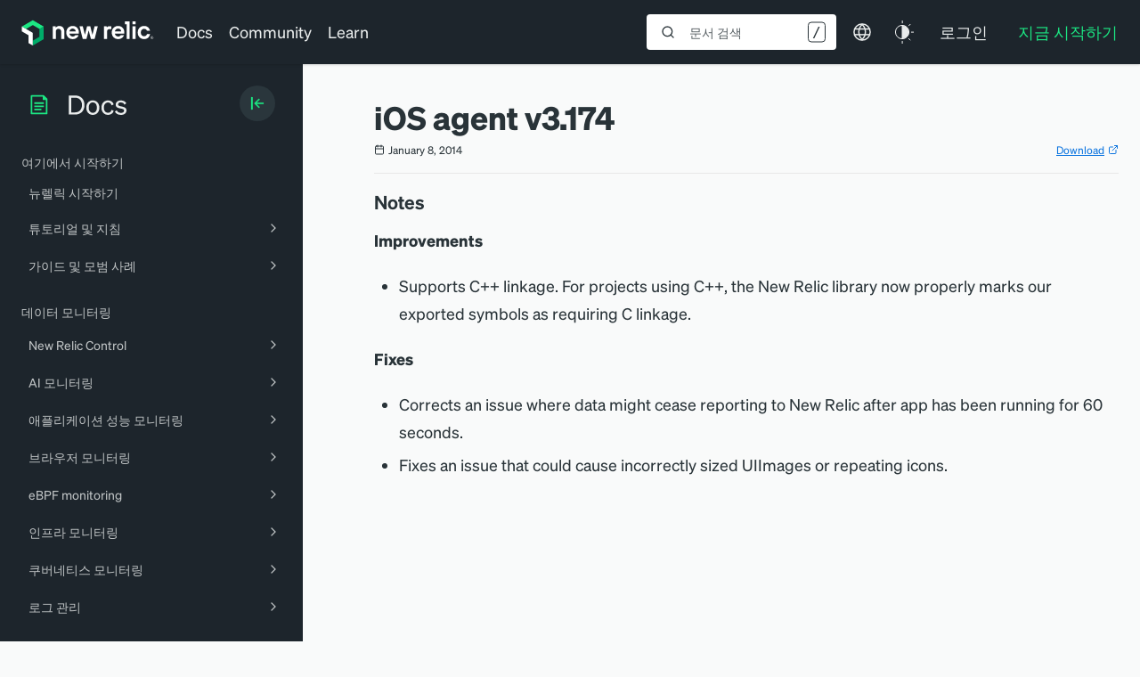

--- FILE ---
content_type: text/html; charset=utf-8
request_url: https://www.google.com/recaptcha/api2/anchor?ar=1&k=6LeGFt8UAAAAANfnpE8si2Z6NnAqYKnPAYgMpStu&co=aHR0cHM6Ly9kb2NzLm5ld3JlbGljLmNvbTo0NDM.&hl=en&v=N67nZn4AqZkNcbeMu4prBgzg&size=invisible&anchor-ms=20000&execute-ms=30000&cb=p96aiyw6trql
body_size: 48843
content:
<!DOCTYPE HTML><html dir="ltr" lang="en"><head><meta http-equiv="Content-Type" content="text/html; charset=UTF-8">
<meta http-equiv="X-UA-Compatible" content="IE=edge">
<title>reCAPTCHA</title>
<style type="text/css">
/* cyrillic-ext */
@font-face {
  font-family: 'Roboto';
  font-style: normal;
  font-weight: 400;
  font-stretch: 100%;
  src: url(//fonts.gstatic.com/s/roboto/v48/KFO7CnqEu92Fr1ME7kSn66aGLdTylUAMa3GUBHMdazTgWw.woff2) format('woff2');
  unicode-range: U+0460-052F, U+1C80-1C8A, U+20B4, U+2DE0-2DFF, U+A640-A69F, U+FE2E-FE2F;
}
/* cyrillic */
@font-face {
  font-family: 'Roboto';
  font-style: normal;
  font-weight: 400;
  font-stretch: 100%;
  src: url(//fonts.gstatic.com/s/roboto/v48/KFO7CnqEu92Fr1ME7kSn66aGLdTylUAMa3iUBHMdazTgWw.woff2) format('woff2');
  unicode-range: U+0301, U+0400-045F, U+0490-0491, U+04B0-04B1, U+2116;
}
/* greek-ext */
@font-face {
  font-family: 'Roboto';
  font-style: normal;
  font-weight: 400;
  font-stretch: 100%;
  src: url(//fonts.gstatic.com/s/roboto/v48/KFO7CnqEu92Fr1ME7kSn66aGLdTylUAMa3CUBHMdazTgWw.woff2) format('woff2');
  unicode-range: U+1F00-1FFF;
}
/* greek */
@font-face {
  font-family: 'Roboto';
  font-style: normal;
  font-weight: 400;
  font-stretch: 100%;
  src: url(//fonts.gstatic.com/s/roboto/v48/KFO7CnqEu92Fr1ME7kSn66aGLdTylUAMa3-UBHMdazTgWw.woff2) format('woff2');
  unicode-range: U+0370-0377, U+037A-037F, U+0384-038A, U+038C, U+038E-03A1, U+03A3-03FF;
}
/* math */
@font-face {
  font-family: 'Roboto';
  font-style: normal;
  font-weight: 400;
  font-stretch: 100%;
  src: url(//fonts.gstatic.com/s/roboto/v48/KFO7CnqEu92Fr1ME7kSn66aGLdTylUAMawCUBHMdazTgWw.woff2) format('woff2');
  unicode-range: U+0302-0303, U+0305, U+0307-0308, U+0310, U+0312, U+0315, U+031A, U+0326-0327, U+032C, U+032F-0330, U+0332-0333, U+0338, U+033A, U+0346, U+034D, U+0391-03A1, U+03A3-03A9, U+03B1-03C9, U+03D1, U+03D5-03D6, U+03F0-03F1, U+03F4-03F5, U+2016-2017, U+2034-2038, U+203C, U+2040, U+2043, U+2047, U+2050, U+2057, U+205F, U+2070-2071, U+2074-208E, U+2090-209C, U+20D0-20DC, U+20E1, U+20E5-20EF, U+2100-2112, U+2114-2115, U+2117-2121, U+2123-214F, U+2190, U+2192, U+2194-21AE, U+21B0-21E5, U+21F1-21F2, U+21F4-2211, U+2213-2214, U+2216-22FF, U+2308-230B, U+2310, U+2319, U+231C-2321, U+2336-237A, U+237C, U+2395, U+239B-23B7, U+23D0, U+23DC-23E1, U+2474-2475, U+25AF, U+25B3, U+25B7, U+25BD, U+25C1, U+25CA, U+25CC, U+25FB, U+266D-266F, U+27C0-27FF, U+2900-2AFF, U+2B0E-2B11, U+2B30-2B4C, U+2BFE, U+3030, U+FF5B, U+FF5D, U+1D400-1D7FF, U+1EE00-1EEFF;
}
/* symbols */
@font-face {
  font-family: 'Roboto';
  font-style: normal;
  font-weight: 400;
  font-stretch: 100%;
  src: url(//fonts.gstatic.com/s/roboto/v48/KFO7CnqEu92Fr1ME7kSn66aGLdTylUAMaxKUBHMdazTgWw.woff2) format('woff2');
  unicode-range: U+0001-000C, U+000E-001F, U+007F-009F, U+20DD-20E0, U+20E2-20E4, U+2150-218F, U+2190, U+2192, U+2194-2199, U+21AF, U+21E6-21F0, U+21F3, U+2218-2219, U+2299, U+22C4-22C6, U+2300-243F, U+2440-244A, U+2460-24FF, U+25A0-27BF, U+2800-28FF, U+2921-2922, U+2981, U+29BF, U+29EB, U+2B00-2BFF, U+4DC0-4DFF, U+FFF9-FFFB, U+10140-1018E, U+10190-1019C, U+101A0, U+101D0-101FD, U+102E0-102FB, U+10E60-10E7E, U+1D2C0-1D2D3, U+1D2E0-1D37F, U+1F000-1F0FF, U+1F100-1F1AD, U+1F1E6-1F1FF, U+1F30D-1F30F, U+1F315, U+1F31C, U+1F31E, U+1F320-1F32C, U+1F336, U+1F378, U+1F37D, U+1F382, U+1F393-1F39F, U+1F3A7-1F3A8, U+1F3AC-1F3AF, U+1F3C2, U+1F3C4-1F3C6, U+1F3CA-1F3CE, U+1F3D4-1F3E0, U+1F3ED, U+1F3F1-1F3F3, U+1F3F5-1F3F7, U+1F408, U+1F415, U+1F41F, U+1F426, U+1F43F, U+1F441-1F442, U+1F444, U+1F446-1F449, U+1F44C-1F44E, U+1F453, U+1F46A, U+1F47D, U+1F4A3, U+1F4B0, U+1F4B3, U+1F4B9, U+1F4BB, U+1F4BF, U+1F4C8-1F4CB, U+1F4D6, U+1F4DA, U+1F4DF, U+1F4E3-1F4E6, U+1F4EA-1F4ED, U+1F4F7, U+1F4F9-1F4FB, U+1F4FD-1F4FE, U+1F503, U+1F507-1F50B, U+1F50D, U+1F512-1F513, U+1F53E-1F54A, U+1F54F-1F5FA, U+1F610, U+1F650-1F67F, U+1F687, U+1F68D, U+1F691, U+1F694, U+1F698, U+1F6AD, U+1F6B2, U+1F6B9-1F6BA, U+1F6BC, U+1F6C6-1F6CF, U+1F6D3-1F6D7, U+1F6E0-1F6EA, U+1F6F0-1F6F3, U+1F6F7-1F6FC, U+1F700-1F7FF, U+1F800-1F80B, U+1F810-1F847, U+1F850-1F859, U+1F860-1F887, U+1F890-1F8AD, U+1F8B0-1F8BB, U+1F8C0-1F8C1, U+1F900-1F90B, U+1F93B, U+1F946, U+1F984, U+1F996, U+1F9E9, U+1FA00-1FA6F, U+1FA70-1FA7C, U+1FA80-1FA89, U+1FA8F-1FAC6, U+1FACE-1FADC, U+1FADF-1FAE9, U+1FAF0-1FAF8, U+1FB00-1FBFF;
}
/* vietnamese */
@font-face {
  font-family: 'Roboto';
  font-style: normal;
  font-weight: 400;
  font-stretch: 100%;
  src: url(//fonts.gstatic.com/s/roboto/v48/KFO7CnqEu92Fr1ME7kSn66aGLdTylUAMa3OUBHMdazTgWw.woff2) format('woff2');
  unicode-range: U+0102-0103, U+0110-0111, U+0128-0129, U+0168-0169, U+01A0-01A1, U+01AF-01B0, U+0300-0301, U+0303-0304, U+0308-0309, U+0323, U+0329, U+1EA0-1EF9, U+20AB;
}
/* latin-ext */
@font-face {
  font-family: 'Roboto';
  font-style: normal;
  font-weight: 400;
  font-stretch: 100%;
  src: url(//fonts.gstatic.com/s/roboto/v48/KFO7CnqEu92Fr1ME7kSn66aGLdTylUAMa3KUBHMdazTgWw.woff2) format('woff2');
  unicode-range: U+0100-02BA, U+02BD-02C5, U+02C7-02CC, U+02CE-02D7, U+02DD-02FF, U+0304, U+0308, U+0329, U+1D00-1DBF, U+1E00-1E9F, U+1EF2-1EFF, U+2020, U+20A0-20AB, U+20AD-20C0, U+2113, U+2C60-2C7F, U+A720-A7FF;
}
/* latin */
@font-face {
  font-family: 'Roboto';
  font-style: normal;
  font-weight: 400;
  font-stretch: 100%;
  src: url(//fonts.gstatic.com/s/roboto/v48/KFO7CnqEu92Fr1ME7kSn66aGLdTylUAMa3yUBHMdazQ.woff2) format('woff2');
  unicode-range: U+0000-00FF, U+0131, U+0152-0153, U+02BB-02BC, U+02C6, U+02DA, U+02DC, U+0304, U+0308, U+0329, U+2000-206F, U+20AC, U+2122, U+2191, U+2193, U+2212, U+2215, U+FEFF, U+FFFD;
}
/* cyrillic-ext */
@font-face {
  font-family: 'Roboto';
  font-style: normal;
  font-weight: 500;
  font-stretch: 100%;
  src: url(//fonts.gstatic.com/s/roboto/v48/KFO7CnqEu92Fr1ME7kSn66aGLdTylUAMa3GUBHMdazTgWw.woff2) format('woff2');
  unicode-range: U+0460-052F, U+1C80-1C8A, U+20B4, U+2DE0-2DFF, U+A640-A69F, U+FE2E-FE2F;
}
/* cyrillic */
@font-face {
  font-family: 'Roboto';
  font-style: normal;
  font-weight: 500;
  font-stretch: 100%;
  src: url(//fonts.gstatic.com/s/roboto/v48/KFO7CnqEu92Fr1ME7kSn66aGLdTylUAMa3iUBHMdazTgWw.woff2) format('woff2');
  unicode-range: U+0301, U+0400-045F, U+0490-0491, U+04B0-04B1, U+2116;
}
/* greek-ext */
@font-face {
  font-family: 'Roboto';
  font-style: normal;
  font-weight: 500;
  font-stretch: 100%;
  src: url(//fonts.gstatic.com/s/roboto/v48/KFO7CnqEu92Fr1ME7kSn66aGLdTylUAMa3CUBHMdazTgWw.woff2) format('woff2');
  unicode-range: U+1F00-1FFF;
}
/* greek */
@font-face {
  font-family: 'Roboto';
  font-style: normal;
  font-weight: 500;
  font-stretch: 100%;
  src: url(//fonts.gstatic.com/s/roboto/v48/KFO7CnqEu92Fr1ME7kSn66aGLdTylUAMa3-UBHMdazTgWw.woff2) format('woff2');
  unicode-range: U+0370-0377, U+037A-037F, U+0384-038A, U+038C, U+038E-03A1, U+03A3-03FF;
}
/* math */
@font-face {
  font-family: 'Roboto';
  font-style: normal;
  font-weight: 500;
  font-stretch: 100%;
  src: url(//fonts.gstatic.com/s/roboto/v48/KFO7CnqEu92Fr1ME7kSn66aGLdTylUAMawCUBHMdazTgWw.woff2) format('woff2');
  unicode-range: U+0302-0303, U+0305, U+0307-0308, U+0310, U+0312, U+0315, U+031A, U+0326-0327, U+032C, U+032F-0330, U+0332-0333, U+0338, U+033A, U+0346, U+034D, U+0391-03A1, U+03A3-03A9, U+03B1-03C9, U+03D1, U+03D5-03D6, U+03F0-03F1, U+03F4-03F5, U+2016-2017, U+2034-2038, U+203C, U+2040, U+2043, U+2047, U+2050, U+2057, U+205F, U+2070-2071, U+2074-208E, U+2090-209C, U+20D0-20DC, U+20E1, U+20E5-20EF, U+2100-2112, U+2114-2115, U+2117-2121, U+2123-214F, U+2190, U+2192, U+2194-21AE, U+21B0-21E5, U+21F1-21F2, U+21F4-2211, U+2213-2214, U+2216-22FF, U+2308-230B, U+2310, U+2319, U+231C-2321, U+2336-237A, U+237C, U+2395, U+239B-23B7, U+23D0, U+23DC-23E1, U+2474-2475, U+25AF, U+25B3, U+25B7, U+25BD, U+25C1, U+25CA, U+25CC, U+25FB, U+266D-266F, U+27C0-27FF, U+2900-2AFF, U+2B0E-2B11, U+2B30-2B4C, U+2BFE, U+3030, U+FF5B, U+FF5D, U+1D400-1D7FF, U+1EE00-1EEFF;
}
/* symbols */
@font-face {
  font-family: 'Roboto';
  font-style: normal;
  font-weight: 500;
  font-stretch: 100%;
  src: url(//fonts.gstatic.com/s/roboto/v48/KFO7CnqEu92Fr1ME7kSn66aGLdTylUAMaxKUBHMdazTgWw.woff2) format('woff2');
  unicode-range: U+0001-000C, U+000E-001F, U+007F-009F, U+20DD-20E0, U+20E2-20E4, U+2150-218F, U+2190, U+2192, U+2194-2199, U+21AF, U+21E6-21F0, U+21F3, U+2218-2219, U+2299, U+22C4-22C6, U+2300-243F, U+2440-244A, U+2460-24FF, U+25A0-27BF, U+2800-28FF, U+2921-2922, U+2981, U+29BF, U+29EB, U+2B00-2BFF, U+4DC0-4DFF, U+FFF9-FFFB, U+10140-1018E, U+10190-1019C, U+101A0, U+101D0-101FD, U+102E0-102FB, U+10E60-10E7E, U+1D2C0-1D2D3, U+1D2E0-1D37F, U+1F000-1F0FF, U+1F100-1F1AD, U+1F1E6-1F1FF, U+1F30D-1F30F, U+1F315, U+1F31C, U+1F31E, U+1F320-1F32C, U+1F336, U+1F378, U+1F37D, U+1F382, U+1F393-1F39F, U+1F3A7-1F3A8, U+1F3AC-1F3AF, U+1F3C2, U+1F3C4-1F3C6, U+1F3CA-1F3CE, U+1F3D4-1F3E0, U+1F3ED, U+1F3F1-1F3F3, U+1F3F5-1F3F7, U+1F408, U+1F415, U+1F41F, U+1F426, U+1F43F, U+1F441-1F442, U+1F444, U+1F446-1F449, U+1F44C-1F44E, U+1F453, U+1F46A, U+1F47D, U+1F4A3, U+1F4B0, U+1F4B3, U+1F4B9, U+1F4BB, U+1F4BF, U+1F4C8-1F4CB, U+1F4D6, U+1F4DA, U+1F4DF, U+1F4E3-1F4E6, U+1F4EA-1F4ED, U+1F4F7, U+1F4F9-1F4FB, U+1F4FD-1F4FE, U+1F503, U+1F507-1F50B, U+1F50D, U+1F512-1F513, U+1F53E-1F54A, U+1F54F-1F5FA, U+1F610, U+1F650-1F67F, U+1F687, U+1F68D, U+1F691, U+1F694, U+1F698, U+1F6AD, U+1F6B2, U+1F6B9-1F6BA, U+1F6BC, U+1F6C6-1F6CF, U+1F6D3-1F6D7, U+1F6E0-1F6EA, U+1F6F0-1F6F3, U+1F6F7-1F6FC, U+1F700-1F7FF, U+1F800-1F80B, U+1F810-1F847, U+1F850-1F859, U+1F860-1F887, U+1F890-1F8AD, U+1F8B0-1F8BB, U+1F8C0-1F8C1, U+1F900-1F90B, U+1F93B, U+1F946, U+1F984, U+1F996, U+1F9E9, U+1FA00-1FA6F, U+1FA70-1FA7C, U+1FA80-1FA89, U+1FA8F-1FAC6, U+1FACE-1FADC, U+1FADF-1FAE9, U+1FAF0-1FAF8, U+1FB00-1FBFF;
}
/* vietnamese */
@font-face {
  font-family: 'Roboto';
  font-style: normal;
  font-weight: 500;
  font-stretch: 100%;
  src: url(//fonts.gstatic.com/s/roboto/v48/KFO7CnqEu92Fr1ME7kSn66aGLdTylUAMa3OUBHMdazTgWw.woff2) format('woff2');
  unicode-range: U+0102-0103, U+0110-0111, U+0128-0129, U+0168-0169, U+01A0-01A1, U+01AF-01B0, U+0300-0301, U+0303-0304, U+0308-0309, U+0323, U+0329, U+1EA0-1EF9, U+20AB;
}
/* latin-ext */
@font-face {
  font-family: 'Roboto';
  font-style: normal;
  font-weight: 500;
  font-stretch: 100%;
  src: url(//fonts.gstatic.com/s/roboto/v48/KFO7CnqEu92Fr1ME7kSn66aGLdTylUAMa3KUBHMdazTgWw.woff2) format('woff2');
  unicode-range: U+0100-02BA, U+02BD-02C5, U+02C7-02CC, U+02CE-02D7, U+02DD-02FF, U+0304, U+0308, U+0329, U+1D00-1DBF, U+1E00-1E9F, U+1EF2-1EFF, U+2020, U+20A0-20AB, U+20AD-20C0, U+2113, U+2C60-2C7F, U+A720-A7FF;
}
/* latin */
@font-face {
  font-family: 'Roboto';
  font-style: normal;
  font-weight: 500;
  font-stretch: 100%;
  src: url(//fonts.gstatic.com/s/roboto/v48/KFO7CnqEu92Fr1ME7kSn66aGLdTylUAMa3yUBHMdazQ.woff2) format('woff2');
  unicode-range: U+0000-00FF, U+0131, U+0152-0153, U+02BB-02BC, U+02C6, U+02DA, U+02DC, U+0304, U+0308, U+0329, U+2000-206F, U+20AC, U+2122, U+2191, U+2193, U+2212, U+2215, U+FEFF, U+FFFD;
}
/* cyrillic-ext */
@font-face {
  font-family: 'Roboto';
  font-style: normal;
  font-weight: 900;
  font-stretch: 100%;
  src: url(//fonts.gstatic.com/s/roboto/v48/KFO7CnqEu92Fr1ME7kSn66aGLdTylUAMa3GUBHMdazTgWw.woff2) format('woff2');
  unicode-range: U+0460-052F, U+1C80-1C8A, U+20B4, U+2DE0-2DFF, U+A640-A69F, U+FE2E-FE2F;
}
/* cyrillic */
@font-face {
  font-family: 'Roboto';
  font-style: normal;
  font-weight: 900;
  font-stretch: 100%;
  src: url(//fonts.gstatic.com/s/roboto/v48/KFO7CnqEu92Fr1ME7kSn66aGLdTylUAMa3iUBHMdazTgWw.woff2) format('woff2');
  unicode-range: U+0301, U+0400-045F, U+0490-0491, U+04B0-04B1, U+2116;
}
/* greek-ext */
@font-face {
  font-family: 'Roboto';
  font-style: normal;
  font-weight: 900;
  font-stretch: 100%;
  src: url(//fonts.gstatic.com/s/roboto/v48/KFO7CnqEu92Fr1ME7kSn66aGLdTylUAMa3CUBHMdazTgWw.woff2) format('woff2');
  unicode-range: U+1F00-1FFF;
}
/* greek */
@font-face {
  font-family: 'Roboto';
  font-style: normal;
  font-weight: 900;
  font-stretch: 100%;
  src: url(//fonts.gstatic.com/s/roboto/v48/KFO7CnqEu92Fr1ME7kSn66aGLdTylUAMa3-UBHMdazTgWw.woff2) format('woff2');
  unicode-range: U+0370-0377, U+037A-037F, U+0384-038A, U+038C, U+038E-03A1, U+03A3-03FF;
}
/* math */
@font-face {
  font-family: 'Roboto';
  font-style: normal;
  font-weight: 900;
  font-stretch: 100%;
  src: url(//fonts.gstatic.com/s/roboto/v48/KFO7CnqEu92Fr1ME7kSn66aGLdTylUAMawCUBHMdazTgWw.woff2) format('woff2');
  unicode-range: U+0302-0303, U+0305, U+0307-0308, U+0310, U+0312, U+0315, U+031A, U+0326-0327, U+032C, U+032F-0330, U+0332-0333, U+0338, U+033A, U+0346, U+034D, U+0391-03A1, U+03A3-03A9, U+03B1-03C9, U+03D1, U+03D5-03D6, U+03F0-03F1, U+03F4-03F5, U+2016-2017, U+2034-2038, U+203C, U+2040, U+2043, U+2047, U+2050, U+2057, U+205F, U+2070-2071, U+2074-208E, U+2090-209C, U+20D0-20DC, U+20E1, U+20E5-20EF, U+2100-2112, U+2114-2115, U+2117-2121, U+2123-214F, U+2190, U+2192, U+2194-21AE, U+21B0-21E5, U+21F1-21F2, U+21F4-2211, U+2213-2214, U+2216-22FF, U+2308-230B, U+2310, U+2319, U+231C-2321, U+2336-237A, U+237C, U+2395, U+239B-23B7, U+23D0, U+23DC-23E1, U+2474-2475, U+25AF, U+25B3, U+25B7, U+25BD, U+25C1, U+25CA, U+25CC, U+25FB, U+266D-266F, U+27C0-27FF, U+2900-2AFF, U+2B0E-2B11, U+2B30-2B4C, U+2BFE, U+3030, U+FF5B, U+FF5D, U+1D400-1D7FF, U+1EE00-1EEFF;
}
/* symbols */
@font-face {
  font-family: 'Roboto';
  font-style: normal;
  font-weight: 900;
  font-stretch: 100%;
  src: url(//fonts.gstatic.com/s/roboto/v48/KFO7CnqEu92Fr1ME7kSn66aGLdTylUAMaxKUBHMdazTgWw.woff2) format('woff2');
  unicode-range: U+0001-000C, U+000E-001F, U+007F-009F, U+20DD-20E0, U+20E2-20E4, U+2150-218F, U+2190, U+2192, U+2194-2199, U+21AF, U+21E6-21F0, U+21F3, U+2218-2219, U+2299, U+22C4-22C6, U+2300-243F, U+2440-244A, U+2460-24FF, U+25A0-27BF, U+2800-28FF, U+2921-2922, U+2981, U+29BF, U+29EB, U+2B00-2BFF, U+4DC0-4DFF, U+FFF9-FFFB, U+10140-1018E, U+10190-1019C, U+101A0, U+101D0-101FD, U+102E0-102FB, U+10E60-10E7E, U+1D2C0-1D2D3, U+1D2E0-1D37F, U+1F000-1F0FF, U+1F100-1F1AD, U+1F1E6-1F1FF, U+1F30D-1F30F, U+1F315, U+1F31C, U+1F31E, U+1F320-1F32C, U+1F336, U+1F378, U+1F37D, U+1F382, U+1F393-1F39F, U+1F3A7-1F3A8, U+1F3AC-1F3AF, U+1F3C2, U+1F3C4-1F3C6, U+1F3CA-1F3CE, U+1F3D4-1F3E0, U+1F3ED, U+1F3F1-1F3F3, U+1F3F5-1F3F7, U+1F408, U+1F415, U+1F41F, U+1F426, U+1F43F, U+1F441-1F442, U+1F444, U+1F446-1F449, U+1F44C-1F44E, U+1F453, U+1F46A, U+1F47D, U+1F4A3, U+1F4B0, U+1F4B3, U+1F4B9, U+1F4BB, U+1F4BF, U+1F4C8-1F4CB, U+1F4D6, U+1F4DA, U+1F4DF, U+1F4E3-1F4E6, U+1F4EA-1F4ED, U+1F4F7, U+1F4F9-1F4FB, U+1F4FD-1F4FE, U+1F503, U+1F507-1F50B, U+1F50D, U+1F512-1F513, U+1F53E-1F54A, U+1F54F-1F5FA, U+1F610, U+1F650-1F67F, U+1F687, U+1F68D, U+1F691, U+1F694, U+1F698, U+1F6AD, U+1F6B2, U+1F6B9-1F6BA, U+1F6BC, U+1F6C6-1F6CF, U+1F6D3-1F6D7, U+1F6E0-1F6EA, U+1F6F0-1F6F3, U+1F6F7-1F6FC, U+1F700-1F7FF, U+1F800-1F80B, U+1F810-1F847, U+1F850-1F859, U+1F860-1F887, U+1F890-1F8AD, U+1F8B0-1F8BB, U+1F8C0-1F8C1, U+1F900-1F90B, U+1F93B, U+1F946, U+1F984, U+1F996, U+1F9E9, U+1FA00-1FA6F, U+1FA70-1FA7C, U+1FA80-1FA89, U+1FA8F-1FAC6, U+1FACE-1FADC, U+1FADF-1FAE9, U+1FAF0-1FAF8, U+1FB00-1FBFF;
}
/* vietnamese */
@font-face {
  font-family: 'Roboto';
  font-style: normal;
  font-weight: 900;
  font-stretch: 100%;
  src: url(//fonts.gstatic.com/s/roboto/v48/KFO7CnqEu92Fr1ME7kSn66aGLdTylUAMa3OUBHMdazTgWw.woff2) format('woff2');
  unicode-range: U+0102-0103, U+0110-0111, U+0128-0129, U+0168-0169, U+01A0-01A1, U+01AF-01B0, U+0300-0301, U+0303-0304, U+0308-0309, U+0323, U+0329, U+1EA0-1EF9, U+20AB;
}
/* latin-ext */
@font-face {
  font-family: 'Roboto';
  font-style: normal;
  font-weight: 900;
  font-stretch: 100%;
  src: url(//fonts.gstatic.com/s/roboto/v48/KFO7CnqEu92Fr1ME7kSn66aGLdTylUAMa3KUBHMdazTgWw.woff2) format('woff2');
  unicode-range: U+0100-02BA, U+02BD-02C5, U+02C7-02CC, U+02CE-02D7, U+02DD-02FF, U+0304, U+0308, U+0329, U+1D00-1DBF, U+1E00-1E9F, U+1EF2-1EFF, U+2020, U+20A0-20AB, U+20AD-20C0, U+2113, U+2C60-2C7F, U+A720-A7FF;
}
/* latin */
@font-face {
  font-family: 'Roboto';
  font-style: normal;
  font-weight: 900;
  font-stretch: 100%;
  src: url(//fonts.gstatic.com/s/roboto/v48/KFO7CnqEu92Fr1ME7kSn66aGLdTylUAMa3yUBHMdazQ.woff2) format('woff2');
  unicode-range: U+0000-00FF, U+0131, U+0152-0153, U+02BB-02BC, U+02C6, U+02DA, U+02DC, U+0304, U+0308, U+0329, U+2000-206F, U+20AC, U+2122, U+2191, U+2193, U+2212, U+2215, U+FEFF, U+FFFD;
}

</style>
<link rel="stylesheet" type="text/css" href="https://www.gstatic.com/recaptcha/releases/N67nZn4AqZkNcbeMu4prBgzg/styles__ltr.css">
<script nonce="y0DuGQbEKBmTNHO7v5V08A" type="text/javascript">window['__recaptcha_api'] = 'https://www.google.com/recaptcha/api2/';</script>
<script type="text/javascript" src="https://www.gstatic.com/recaptcha/releases/N67nZn4AqZkNcbeMu4prBgzg/recaptcha__en.js" nonce="y0DuGQbEKBmTNHO7v5V08A">
      
    </script></head>
<body><div id="rc-anchor-alert" class="rc-anchor-alert"></div>
<input type="hidden" id="recaptcha-token" value="[base64]">
<script type="text/javascript" nonce="y0DuGQbEKBmTNHO7v5V08A">
      recaptcha.anchor.Main.init("[\x22ainput\x22,[\x22bgdata\x22,\x22\x22,\[base64]/[base64]/[base64]/bC5sW25dLmNvbmNhdChTKTpsLmxbbl09SksoUyxsKTtlbHNle2lmKGwuSTcmJm4hPTI4MylyZXR1cm47bj09MzMzfHxuPT00MTB8fG49PTI0OHx8bj09NDEyfHxuPT0yMDF8fG49PTE3N3x8bj09MjczfHxuPT0xMjJ8fG49PTUxfHxuPT0yOTc/[base64]/[base64]/[base64]/[base64]/[base64]/MjU1Okc/[base64]/[base64]/bmV3IEVbVl0oTVswXSk6eT09Mj9uZXcgRVtWXShNWzBdLE1bMV0pOnk9PTM/bmV3IEVbVl0oTVswXSxNWzFdLE1bMl0pOnk9PTQ/[base64]/ZnVuY3Rpb24oKXtyZXR1cm4gdGhpcy5BaSt3aW5kb3cucGVyZm9ybWFuY2Uubm93KCl9OmZ1bmN0aW9uKCl7cmV0dXJuK25ldyBEYXRlfSxPKS5LcT0oTy5kcj1mdW5jdGlvbihuLGwsUyxHKXtpZigoUz1tVihTKT09PSJhcnJheSI/[base64]/[base64]\\u003d\x22,\[base64]\x22,\[base64]/XsOtwofDi1DDlDg+wrzDgGZ0w7tDC8KIwoMgC8K+SMOVHUdew752R8OoaMK3O8KGbcKHdsKvThNDwr12woTCjcOKwrvCncOMJsOEUcKsfcKYwqXDiSQIDcOlHsK4C8KmwrcIw6jDpUfClTNSwrhIcX/Do2JOVF7CrcKaw7QjwqYUAsOtQcK3w4PCnsKDNk7CqsOzasO/ehMEBMOvQzxyFMO2w7YBw6TDlArDlyLDlR9jF2UQZcK+wrrDs8K0al3DpMKiNcOZCcOxwoTDmQgnXBRAwp/DusOfwpFMw5fDqlDCvTTDrkESwpTCpX/DlyLChVkKw7M+O3lnwq7DmjvCnMO9w4LCtibDmMOUAMORNsKkw4MOb38Pw4NvwqoycijDpHnCh2vDjj/ClS7CvsK7FMO8w4smwqHDul7DhcKNwqNtwoHDqsOoEHJwJMOZP8KjwokdwqAxw7ImOUHDnQHDmMO/XhzCr8Oec1VGw4RHdsK5w4oTw45rRmAIw4jDlhDDoTPDh8OhAsORDFzDhDlZcMKew6zDr8OHwrLCiBV4Og7Dn37CjMOow6zDjjvCozbCpMKcSB/DlHLDnVTDhyDDgHnDiMKYwr4jaMKhcVTCmm95IRfCm8KMw6k+wqgjU8O2wpF2wqDCrcOEw4ILwpzDlMKMw5/CnHjDkyoWwr7DhiXCox8Sc3BzflMvwo1sS8OQwqF5w595woDDoTXDuW9EJwN+w5/CsMOFPwsAwoTDpcKjw73Cj8OaLxDCtcKDRkDCiirDkmLDtMO+w7vCiD1qwr4xeA1YI8KzP2XDt2A4UUnDksKMwoPDrsKsYzbDn8Ojw5QlHMKLw6bDtcOpw6fCt8K5UMOWwolaw4gTwqXCmsKPwq7DuMKZwqLDrcKQwpvCoX9+AS/[base64]/Dr8OwQVPDvsKLwppra0XChcKqwpzDjkzCuGXDsnl9w4/CrcKcGsOyb8OzVGvDksO9WMOSwq3ChhzCjApHw7jCo8KKw63ChkXDvyvDoMODG8OBE2d9N8Ksw5XDhMKEwrUfw77DjcOEZ8O/[base64]/Q8OvEh85w6ggRcK1wp4bM8OWwop/[base64]/[base64]/CpMO/w6ZFwp/[base64]/CgMOAMMO3Zz7ClGwmQcKiXMKlw7bCiHRAU8OswrDCh8KKw7jCiTt3wrhQMcOMw5w3RGHDsTFyHUpnw60Owqw1W8OJOB9zcMKSUVDDknAVacOFw7EIw5/Cq8OdRMKhw4LDvsKAwp0VGwnCvsK8w6rCinzCuzIowpEWw7VGwqvDlmjChMOfBcK/w6wiScK/d8KXw7R9McO3wrB1w6DDncO6w7fCkzPDvH9GdMKkw7kqLU3CicKfBsKYZsOubTIrF1nCnsOCdxFwecOyE8Omw7xcC3/DpmUbKjpSwosAw6QtYcOkWsOMw57CtH/Cp1tzASrDpifDu8K3AsKpPhsTw5cEXj7ChmtFwoksw5fDhMK3KkTCvE/DhsKgFcK5RMOTw4oKd8OWD8KvVlHDggNcM8Omw4/[base64]/w61gwqlqBcKkw6TDicOpI8KRwqbCmAzDoMK0bMOrwr3CpsO9w7LCr8K2w49kwpgKw7VZSHfDgVfDvSkQb8KnD8KdacKmwrrDghxbwq0KXizDkgFew5VDLCbDp8OawojDhcKcw4/DricYwrrCj8OlIcOmw6lyw5IQHMK7w65RNMO3woPDu3/[base64]/Dom/CmER4w7p1fcOiOMKRbzkVw5zCnlzCn8KGDWLCtzBow6/[base64]/[base64]/wrlUWjsCw6vCs8ODGyjCvsOHw6XDpXTDhcK/Cl07wr0Mw6k3dcOuwqh9F1fDmDJWw48tfcOjU0zCtR3CuhfCjgV3GsKua8K+acO4ecOSMMOQwpAoN20rIGfDucKtbTzDscODw5LDojvDnsOiw7FDGRjDlirDpklEwo15SsORaMOcwodIaW8kSsOQwpl+McK+aT/CmyTDpxAbAS0la8KbwqNiV8KZwqRLwrpqw6TDtVB2wptiUxPDlsONe8OQACXDhh9WNXnDtHLCtsO5UMOUOQUKTEXCocOdwovDiQ/ClT0/wojClg3CuMKdw6DDmcOyNsO6wpvDo8KCT1EtN8KgwoHDoG0iwq/DgUjDo8KnGXrDgHt2fXkbw67Cs27CrsK3wqjDlGZTwogkw5Z8wpQ/[base64]/N8Ksw47DpcK3wqRESEHCul1qHnTDqcK5UcKydmhAw7gsf8O+bsORwrbDgMO5LifDlsKiwpXDm3ZkwpfCjcOrPsOnfMOmMDDCtMOzR8OANSoQw7wpwrvCjsKnDsOOIcOFwofCig3CvnkXw5bDnDzDtQNowrLChg1Kw5ZWXiczw6IEwqF5Xk/DvTnCpMKjw7DClHXCrsKDMcOVXX9NHMOWNMO4wrvDtSPCjsOhJcOsEWTCnMKTwq/DhcKbIRnChMOFUsKzwrUfwpjCs8OAw4bCqcOWfWnCigLCnMOxwqwYwobCs8KcMTIPFXxJwqvCuG1BL3HCjVtvwrbDn8KVw50iIcKJw6pzwpJswroYei7CjMKhwol3dMKow5ctRMKFwpFvwo3CqSFoPcOZwpHCi8OSw7sCwrDDvUbDklIoMjhlcErDlsKlw6FkXB9Ew6/DmMKUwrHCkE/CoMKhA2kPw6vDlDoRR8K6wrvDv8KYV8KnBMOrwr7DlWlmDHHDiTjDrcO2wrnDkFPCicOMLmXCo8KBw5MHb3fCiUnDiALDuBvDuyE2w4rDsmVfMWcTUMO1akQCCD7CrsORZGA2HcOJMMOGwo06w4R3SMKLXHkZwqnCk8KLbE3DqcKJcsKVw7AIw6AXXC8Ewo7Dqz/DlCNGw45Mw7YFIMObwolqS3TCu8KdcQ8Qw7LDjsOYw4jDgsOlwoLDjHnDpijChVfDpErDjMKVWW3Cn0MzHcK3w6hVw7TCmm/[base64]/DizLDisOpw7FKY8OmT0nCoMOzfnQkw6PDgFDCtMKofMKhVnMvChfDjsKaw6LDiXnDpD/DscKTw6s/BsK2w6HCiT/DjHQOw4NFUcKUw4PCosO3w53CsMO+cz/DvMODB2LCsRZEQ8O/[base64]/wpYDTHvCgH1Yw5nCncKKwpIFwofDlMOSwrXCpsKDHkDChmnCvi/DrcKkw7ZsOcKfRMKLwophGzzCnXPDjVIVwqN9OxnCmcK4w6jDqw8hKDBZwrZnwpBiwotKPC7DsGjDkEBPwoZew6k9w6tQw5jDpl/DhMK2w7nDk8KNcDISw5fDhwLDm8KUwrvCrRrDv040cUNVw73DkSDDtRh8KsO0W8Ofw4k2cMOpwpHCqsKUMsO7c2dYKllcScKFcsKMwop6Nh3DqcO1wqE1EgcCw5wGVRXCgkvDun9/w6XDmMKQHgXCqCAJc8OnOMO3w7PDqhE1w68Vw4DCgTFoEsOiwq3CoMOXwo3DgsKjwqpzGsKQwpg9woXDiAN0d388TsKuwrvDtcOUwqvCncOMOV88ZFN8CcKdwp1Mw5VOwrrDlMOjw5/Cp2lZw4B3wrrDosOKw4fCoMODJx8dwqgTUThkwr/CsTo+woFKwq/[base64]/DksOqRsKlIh3CkjPCg8Oswp0QwoDCkA3DpWB0w5TDp3vCmBHDjsODfMK6wqLDsnkeAW/DpDBCCMOJR8KXcEVzXn7DrF5GS2HCjSIDw5txwovDt8KqWMOowpLCq8OWwprCoFptL8KObGrCq0QXw4bCmcK0VlMHesKtwrshw7IKFCHDjMKVcsK6VW7CnUDDosK1w5lHO1UZXk1Aw7JywoBOwr/DrcKEwprClDXDtS9ATMKmw6gIKlzCnsOvwpJAADVew640XMKyQw/CtgU0w6bDthbCnUQ7YTA0JiPDkiUGwr/DkMORBT9/[base64]/Cv8KJW8KxMMOCwowTPsK/AsKTwq0gSsO1w5vDhsK4X2IGwqsjC8OMw5FBwohcw6/DiUHCrmPChMKswr/CgcKRwp/[base64]/w5oWw7zCkXjCu8OJwprCu1sHwo3DvUdSw6jDjyMHZF/ChmDDssO+w7Nzw7nDrcOvw5/Dg8OIw7VXfHckDsKOKCUEw6rChMOUF8KYJsKWNMK9w7HCqQwPPMO8XcOnwrBew6jDthzDiA7DssKEw6/CpHFuasOJDxlrLy/Cl8Odwo8ow5XDkMKHf1HDrydBPMOKw5YCw7w8w7dgwp7CoMKublfCucKHwojCqQnCrsKWQMOOwpB9w7zDulfCssKNJsKxQ0pbPsKnwozCnGBMQsKAScOgwotDRcOYChUlMMOWLMO5w7nDhH1gHlwow5XCnMKkK37Ch8KQw5vDmj7CvD7DoS/CtSASwqTCrsOQw7vDqjMYKGdfwrRUQsKPwp4uwr3DvCzDoFbDv3ZpeSLDvMKFwpXDvMOjehfDnmDCt1/DoWrCscO2RcK+KMOXwoxAJcKcw4hgX8KYwoQQbcOhw6JuX0QmV3zCqsKiIAzCvHrDonDDpV7DuFZUdMKCSlpKw5jDnsKvw4tFw61zFsOYfSLDkRjCuMKSw4BzfVXDo8OqwpE3McOUwo3Dq8OlM8ObwqTDghAnwq/[base64]/Cqz3DucKawphIwp1rJsKlHmPDjSkHXsKwQh14wpDCh8O4bcKIf1RDw5ppBHbChcOvXxjDvxpRwrXDosKjwrcmw5HDqMKZSMOlQAHDu3fCsMOBw7fDt0ZMwp7Dm8OhwoXCkT4cwop8w4EHZ8K/[base64]/[base64]/Coix1JkIPwo9hwoTCtW56woBFwr9nXA7CocOSAMOWwqDCkFEJRAFoCkPDoMOVw5PCk8KUw7cLW8O/bGRKwpXDkwRIw4bDtMKGGC/DocKvwrw1CGbCgRB9w40uwr/[base64]/CjcOmw5QMbRJNVlbDj8K3w4nCgQVDw6lzwrUnSCHCpcOow7/CvcKXwp9hN8K7wqnDmSvDgMKuGRUWwprDoEwEF8O1w5gUw74/[base64]/DiVfDl8KDOHlvwqDCv8K3wqTDhcO3KMOEwq4taB7ChAwawofCsnQmDcOMb8KzC17Co8OBDsKgcMKRwoMfw57CnWbDscKUU8KTPsOuw70Lc8Ouw4xlw4XDscO6QzAVX8OkwoplTsK/[base64]/DrsO8wpnCk8OAwpDDlH3DlRvCpsOww5zDsMOpwqsewqpcEMOIwp4DwqJaQMO/wpg0R8KIw6dobMOawoUww7kuw6HCvh7DuDbCu3LCq8OPG8KYwpsJwo3CrsOiCcOtWSYZMMOvVCF5a8OXP8KQVMOqFsOcwpjDoWDDmMKVw5LCgSLDvC1leibCgDQVw7c3wrY3wp/CrDPDqxLDnMKcEcOywrIUwqDDsMOlw6DDoWUYbcKxOcKBw4HCtsOjF0FmIQbCuUsXw5fDmFtTw5jCjVPCplt3w7YxLWDCkMO0wpYAw7PDoA1FGsKcHMKnR8KhNSlAFsKnUsOaw4RjeiDDiCLCt8KAWnRYNxtAwoI2D8Klw5J/w6vCtG9Ew4zDlAzDosOUwpXCuw3DjhjDihhjwpHCtzM2GsOXIkHCgwXDv8KZw7saFCxhw7IqJMOVcsKgWkYHOETCrmHCt8OdWsOOBcO/YVnCmMKeWMObXWDClDrCk8KIDMOkwrTDsxoRSAETwp/[base64]/[base64]/cnfDqXAQJw7Dti5swq9GwoV9CMKWYcOWw5LDgsO2Q8K3wrc8FQskZ8KWwqDDicONwqRPw6srw5zDiMKHYMOnwpQuYMKKwodQw5jCisOSwo5CL8K8CcKteMOqw7IHw64sw79+w6/DjQEPw6rCv8Kvw5p3DcK6DQ/[base64]/CknfDh8Kyw6o7SMOwwqNfQ8KfaMOBw5lSwp3DlcKPd0rCkMKZw6LCisOaw63CrMOZRCFLwqMSeHfCrcK9w6bCp8Kww7vCvsOlw5TCuQPCgBsWwpjDosO/ODV2Wh7DowZiwpbCssKEwqrDpFHCgsOow5djw4bDlcKdw5pHJcOhwp7Du2HDoxDDhAdiLwXDtGU1QXU+w6R2W8OWdhkUYAnDnsOiw4FTw6cHw57DnVnClW3DrMOhwqvDrcKKwrQzSsOYV8OpJ2pVFcKfw4nCuWRtFXnCjsKhAmHDtMOQwq8/woXCox3CkSvCjEDClgrCgMOEEcKUa8OjKcK4CsKdHVsvw6Myw5BpTcOUfsOIFnt8wo3CicKBw73Dnglpwrodw4PClcKmwpcMYMOcw7zClwTCu33DmMKxw4ttbcKJwqgqw4/DjMKfwrHCowvCsmEIK8OewoJoV8KIDMOxRjN0f3N5w5fDlsKrSEEXVcOlw7o2w5Q7w5QvOTZreBgmNMKjYsOhwo/DlMKlwrHCu3bDu8OcKMO5AcKgQcKbw43Dn8OMw7fCvjHCnxAOE2pDWXrDocOBWcOdLMKOJcK6wpQzBX9AdlbChB3ChVxcwqTDsnlndsKtwrXDlcKgwr5Ow4AtwqrDvMKTw77CucOrNsOXw7/DiMOMwr1aZWvCmMOzw7zDvMO5EG7CqsOuw4TDh8KmGyLDm0YswoVZGcKIwpnDh3sawrsiWcOCenshHE5owozCh0kKEsOFSsOEIGIcTmYPFsO4w7fCgMKwf8KQPzdqHHfCuSwPawrCrMKbwr/[base64]/[base64]/CkBXCgnjDj0QLZMKWaSp/[base64]/DlMKfU8OvwrU0TcKQA8OCEsKMYGcKwrc2Y8OyE03DjmnDnGTCqsOrZTHCs1/CrMKYwrTDiVnCmMOkwrkKB0s3woBPw6kgwrjClcOGXMKWAsK/G07Ch8OzCMKFRjFNw5bDjsKfwojCvcOEw6/DosO2w7dEwoPDtsOSXsOXHMOIw7p0wpspwqIuLlHDmMOFNMO1w5gJwr5fwr0zdjJ4w55uw6FYLsOQGHkZwqnDqcOXw5fDvMO/Q17DuSfDhBLDh1HCl8KKNsKaHQ3Dj8OKKcKqw5xFQw/DrV7DghnCkwAzw77CqnMxwrnCrMKawqdXw7l1AAHCs8OJwqEnQWlZb8O7wqzDqMKOe8O7GMK9w4NjHMOQwpDCq8K4AUd8w67Ct35+azUjw4fCtcOpT8O1axPDlwhcwqURIxbCmcKhw6FVXWNaJMOrw4kbI8K1ccK2wrFQwoddX33DnVxywq/Cg8KPHVggw5A/wqcdSsKfw5nDiW7Do8KEJMK5woTChkRvEBrCkMOzworCpEfDrUUAw5ZFC2fCr8O7wrABHMOrBsKbEWp8w43DhX8+w6JEZE7DksOfXWNKwq1Ow7/Cn8OCw7A/wpvCgMOkeMKAw6gJMgZTMRlJacOBE8O1wpw4wrcCw7NoTMO3ZA90DWI4w5TDui7DkcOBCBAkDmYTw7jCkUNEYWRkBFnDvXbCoCwqd3kNwrfDhlPCqANBZjwzVkIPAcKzw40qbA7CscOywpYpwps7d8OBGsOyIh1OCsO9woNewotSw7XCi8OoasOpPn3Dn8O/C8K+wrzCrTRnw5/DsErCrwbCscOyw73Ct8ONwoZmw7QyBS9Dwo84Jw5mwrfDjcO5M8KXwonDosK7w6kzEMKVOzdYw6MRI8K8w6Q8w4AefMK6w7Fcw7UEwpjCl8OhBB/[base64]/CsVzDrHfDjMKdw4VYw5vCs2jCuGMVw7Arw5tOb8KlRsOawrRcw7l1wrzDlXTCrnQvw7vCpC/DkBbCjzMewqXCrMKzw7wBDCHDhhDCp8OgwoQ9w4jCoMKYwo7CgkDDv8OLwrjDtcOCw7ILKC/[base64]/CtcO8Q2trEkxRLmUSNMKJw7nDvcOuw6l6PQcII8OKw4UsTHvCu1xbYkfDsh5SM04TwobDr8KfUTNvwrVew5p6wpvDqVrDsMOrI3rDhsOzw6dgwpIAw6Uiw6LCsTpEIsK4XsKDwrd4w6M6A8O7fgAoZ1nCuDHDtsO0woXDpFt1w43CqjnDs8KXBg/[base64]/w7zDvi4JUhrDtsKkw7J0DcOYwrfDgFTCucOxVxDCo2E/[base64]/wpddI8KadFnDo8O/J8OFUCDCs0PDgcKUSBBmBSLDusKDRFPCucOrwoXDgSTCkTDDosK+w69EBD0OCMO+NXxcw4Y6w5JtVMKOw5lhSXTDt8KPw5bDu8K2fMOawqFhVQ7CqXfCvMK4VsOYw63DnMKGwpPCgcO/[base64]/DtA/CrWfCohDDhQzDmMOsOMK5CsKww5zDuzotbnvDusOnwoRKw41jUwHCqCQfCypdw6F4Qxt8w5Unw7vDhcOWwodaW8KIwqRFCkJQY0/DicKbZ8OXZMK4fAhowqwEd8KSX39YwqYUw5Euw6TDu8KFwqstal7CusKAw5bCiBxeDlheRMKjB03DuMKqwoBbccKoel4WDcOwc8OKwoYjKHs1cMO0WHfDuBzChcOZw5vCm8KmJ8O7wohXwqTDo8KvIXzCqsKwLMK9WAR5f8OEInfChRkYw4vDgy/DsXzCtX7DgTjDt2g9wq3DpB/[base64]/w53Ch0ALNFnDri56wqpWwo3Cr1fDkAFhw4ZKwqDCvXDCssKRScKrwobCpilXwq3Dkn5jK8KNKk5pw690wocqwppgw6xMRcODe8OafsOLS8OUHMOmw7bDnkvCtm/[base64]/DkcOiw4HCtsOAw79lw5bCg1tIwpfDv8Klw57CssOTGj9zSsKzXAfCgsOOeMODCQHCoAIIw73Ch8Ogw4jDpMKbw7IsIcKdKhfCucO1wr4kwrbDvzHDjcKccMODccOpZcKgdGl1wotiK8OHfG/DscONRDrDrWTDpzVpZcOVw7YVw4Nywo9Kw5E4wohww5RZL0h5wodVw7NHfH7DqsKII8OMb8KaHcKPT8KbQWzDtgwew4xWWSfCpcO4NFNXWcKgezLCqcOsR8OnwpnDhMKNaCPDisKBADnCpMKHw6bDn8Ogw7cNNsKYw6wdYVjDnCTDsmXCoMKQGcKXI8OsV3F0wo/[base64]/wqbCmV0FNsK/woEodiPCuMOmwqMqHjsuw4DCrcKgFcOow4RaNgnCtsK5woUNw6RQa8KBw5PDucKDwqDDqMOkZnrDuH1+MHjDrXB/Zh8ce8OVw4slPcKvVcKDaMOOw4ceRsKiwr08EMKxbMKnUWYhw6vChcOpcsO3fhwEXMOAQ8Owwp7CkxUGDCZfw5NEwonCssOlw5IjIsKZKcO/[base64]/CvgYlw5fDi8KJRSQ3wooXw4jDpMO0PMOmw6fDumUDw6PDsMO5FTfCpsK4w7HCnxYAJwdww5UuFcKKDHzCiwDDqcKIFsKoO8OywrjDqwfCncOSSsK2w47Dl8Kmf8Kew4pbw7TDkC5+c8Ksw7R8Py/[base64]/CucKDWcK9w67DiMK/dQ4fwqMzXcOTVsOsVcOHOcOZSsOswqbDqMKDCmXCt0gCw6jDqMO5TMKAw4Fywp/CvsO6eSVWb8KQw4PCtcOtFgIWeMKqwolxwq/CrkTCvsOKw7BWf8KKPcKjI8Knw6/CpcOzXTRywo4cwrMywrXCrQnDgcKrN8K5w5bDsQ8twpROwrlFwpJawpvDhFLDvnrCpShow6LCoMKVwozDpk/DrsOZw5zDvU/[base64]/DkEzCosKtMsK5w4EgJxwjYjDCoAtdCy7ChVvCs2Mtw5gKw4HClmcLdsKWTcO1V8KWwpjDqno+SE3CtsOow4YRwrwKwr/CtcKwwqMRW3YgBsKvWsKrw6JGw6Z/w7IMQsKRw7hvw5tYwq8xw4nDm8KWO8OBVjdSw6HCiMORH8OGEU3DtMOqw4/CscOrwoQqB8OEw4/DuT7Dh8Ksw5HDncKpd8OQwp3CqsOfHMK0woXDvsOzdMOPw6ltDsKawq3Cg8O3d8OyCMO1Cg/DinlUw7JVw6/[base64]/w6o/RyDDrcKdw4LCp8KwNyxiwrXDqsOiJwTDucOPwr7Dj8OfwrHCgMOQw4s9w7/Cq8KxOsOPccOERwXDh2LDk8O6YRDChMOEwqPDk8OpCW8hLXYqw7RMwoJnw6dlwrZfJGPCi17DkBLCuE0oV8KRPCUiwpMJwqvDlS/[base64]/SAHCusOiLlIcwrTDusOKXxNFw6B4f8Oawq/DscO1wpttw5Zdw6vDicKXMsOGDk4+NcOAwpAIwoLCt8KLCMOnwqXDsVrDisK6QsOmbcKqw6h9w7HCljN2w6bDgcOUw6/[base64]/CvUhIwpjDrHXDtcO+w7bDjFBrw5NYBsO4w4bCl0cAwoXDusKXwoFrwqTDoWvDrVDDtnPDhMKYwqrDjB/[base64]/IQJXw5JNNcO/bgZBwp5Jw4DDuMK+C8KyaMKifw7Dk8KlRQvCp8KrOXs4A8Oaw4vDpirDvkY3JcK/MkfCk8KTczEKasOCw4jDpsOQHEF9wqHDthnDncK+wqLCj8O0w5RlwqjCuwE/w7VIwoB1w4A8RwXCocKBw7sVwr95R3w0w7QGFcOUw6PDtQ9AP8OrfcKUMMO8w4/Dt8OwC8KSCcKpw67Ciz/[base64]/w7whEcOXwrPDsgXDs3NvJ8OswotDAcKZYlHDsMKHwq1zwq/Cm8KTRy7DpcOOwpkkw7EPw5zDmgciYsK7OSt2WmjCgsKqDDN4woTCncKYPsOCwp3Cgh4RD8KUfcKfw6fCvlsgY3TCpxBOfsKmP8K8w41IJzjCrMOHEAVBbBx9RhoYIsONPDrDvTbDtVxywpvDlnN6w5pdwr/DlE3DuwFGJjjDicOxQF3Dq3Yiw4LDnx7CtsOdT8KODgVhw6nDvU3CvH8EwrrCr8O3HsO2E8OTwqTDisOfWGdiGEPChcOpNHHDm8K9FcOAc8K/SD/[base64]/DhcOrw4FcVgDCmHJbCEPCo8KWLzl6w57CpsO9cAtTFMK2d27DncKDRWXDtsKvw4N4LWFbO8OkBsK5Kj94N1bDvn/DghgTwpXDisORw7BAVQPDmF5YO8OKw7fCqR3DvF3CmMKxLcOxwrxbQ8KvMUsIw6Q+JcOVdxZqwq7DmmQbVl1yw43DjV0mw5kbw6AjW18AfsKKw6JEw4c2DsKIwocpa8KIWcKVax3CqsOxOj5Uw7TDnsOrYjJdFjrDpMKww69PKW8Iw7Y8w7XDiMO6X8Kjw5YxwpTClF/DkcK6w4HDl8O7A8KaWMKmw6TCmcKldsKaN8KuwrbDjRbDnkvClUl9GSHDjcOPwpfDs2nCtsO1wqsBw7PCrXRdw6nDohcXRsKXRXjDn2DDmQzDvhjCr8O5w4cwfcOwb8K4E8K0YsOgwqjClcKJw7x3w5dnw6o8VkfDlijDsMKxT8Okw4Eiw57Dr3zDt8OmOzI/NsOJaMKQIVTDs8OYJSlcEcO7wo8NCxTDv39xwqsic8K+a3wJw4HDsV/[base64]/w6LCrVhCZVFRW8KOwrbDswZzw4UyIMKoBsO5w47DpmXCqnPCuMO5WcK2Vy/[base64]/DhkdrwrFawofCsMOOwp7CmUw1GMO2w4DDv8KKKcOLIsOUw4sXwrbCksO8ZsOPRsOKasKYaCXCuQ5Ww5rDmsKiw6TDqArChsOiw4NXCDbDhC13w61VOVvCiwjDjcOjHnx+T8KxG8Kvwr3Dhk5Gw5zCnDzDvCHDisO4wq0vIUXCrcOuMUp9wrIawoMxw7fCqMK8VQZ4wr/CocK2w7sHT2bDhMOGw5DCn2Zmw4vDiMKDMBpwcMOiF8OpwpnCjjPDlcOKwpXCgsO1I8OYQ8KTH8OMw4XCiUvDgW1dwrfCs0VOODRwwro9M2M/wonCl3nDtsK+I8OsbMKDb8KWw7bDjsKoIMKswoTCpMOdO8Kyw47DtcOYKBjDkXbDpUPCjTxAWjMCwrDDtyXCmcOJw4DCs8K2wrVhPMOQwr1YACgAwrx8w5QUwpjDgl0cwq7CvhITOcOewpTCsMKza1fChsOWKMOZJMKBbRY6QjPCqcKRecKOw5l/w6nCmSs2wogLw4vCg8KUQ2hySSpZwrXCqAbDpGXDr3/Cn8OcQsKRwrHCsyzDgcODX0nDh0drw645GsKAwq/DkcKaC8OiwqXDu8KKWlbDnWzCvg7Dp0bDkA9zw7xGeMKjXsO/w4p9TMK7wqDDusKQw4woUknCp8OnRVQcGsOJfcOGVz/Dm3LCssOUw6wtNlnCgilWwpdeN8OPcUxRwrPDssOUMcKsw6fCpydjVMO1QEpGbcO1U2PDiMKFMinDj8OQwpcacMK6w6DDp8OUOHoIPBTDiU9pU8KfdWnCr8OWwr/[base64]/wpXDqcOMKMKSwoc6Z1UNwonDicKfVG3CssKnw7/[base64]/DlcOmwo/Cql3CiMK/LcKUwqzCk8K6WCrDrcK/wpnCkSLCnX85w4jDtlwawp1+PALCt8KBw4bDp2fCjDbCmsKYwrocw5IUw49HwpcYwq7CghcQJcOjV8OFwrvClDRqw79XwqkAKMOPwrnCsjbDhMK4AsOhIMKHwr3DnArDtxR9w4/Cg8OYw7RcwqEow6zDscOYVAzCn0BPNxfCrD3CoVPCvWhGfRrCrsKGdwlkw5rDmkvDtMOJWMK3KEEoZMORGcOJw43ClCHDlsKWScO3wqDCr8Kxw6obF0DCiMK5w6Zaw4fDmsO8PMKFcMK0wozDv8O0wo8UXcO2JcK1ecObwrhYw4EhX2BmBg/CgcK/VBzDqMOhwo9rw5XDh8KvenLDhAp4wp/Cpl0MKn1cH8KtZ8OGS0dPwr7DsFxIwqnCswRFe8KxTyrCk8K5wrYew5pMw4w3wrDCvcKlwojCuH7CuGI+w6lcacKYVFTDscK+E8OsAzPChiUyw7HCt0TCr8O5w4LCgkFEXCbCpMKxw4xDLMKTwq9vwpTDqjDDsjoOw4gxw6EiwrLDiDJ/[base64]/CmSxGdSbDriE7w7xow5pLw63CokzDlMOGMxDDm8OXwqNoQ8Kuw6zDlCzCrsOUwpUTw40ac8KiPsOSE8KWScKSHMOSXknCqkjCrcOnw4/DjznCoSkswps6LQDCsMK0w7DDhMKjdxDChELDp8KOw63Cnnp1B8OvwpVtwprCghHDksKmwo8swp0Jak/CshsDUR3DjsKia8OYRMORwqrDkhwYPcOKwpcow6rCn28+OMOVwqEnwoHDv8K4w7QYwqVIIQBhw7s2FCLCk8K6wrU/w4LDiDs4wpkzTXRKe1zCvHY+wonDv8KvNcKOYsO1CVvCksK6w7XDpsKjw7VCw5paPyTCo2DDjR1cwrLDlWJ5Mk/DvVFBUxM8w6rCg8Krw4lZw5LCjcKoKMOjHsKyDsOWNWh8w5vDhDXCtjrDliHDs23CicKzfcOMcVcfLEkIFMOfw41Nw6J9RMK7wo/Dqmk9KxAkw5nCrTAhezfCvQAdwofCpxcYI8Kbb8KVwrXClVRXwq81w5LCkMKAwpvCviU1wr1Nw6NDwr/[base64]/CkRnDqnNuThnCix7CscK6PsOuwqQhDhgfw4JrIBbDkydHOwk2CiczC1QcwpdJw6hawokhG8OjV8OlT0nDtyxMAnfCucOuw5LCjsO0woknK8OWC07DrFzDnngOwqZSYsOaaAFUwq0uwrnDvMO5wq54d00Ew7w1Qk7DpcKzWCkyaFFDeHttVR5/wqVTw5fDtFVuw7A0wpw/wo8MwqUXw5MJw7w/w43DhFfCqD9mwqnDjFtFHBZAUmZjwpBiMhY8VGnCicOqw6HDlkPDlWLDkTvCjnkrECFxZsOSwpbDryQfWcOcw7sFwoHDrsObwqhxwr5ZAsO3ScKvegzCrsKCw59TKMKPw61/wpzCnxjDg8O0L0rDqVU3PwHCoMO9UcKQw4cfw4DDtsOdw5bCqcKtHcOfwr1Vw77CohTCisOKwo/Ds8OEwqxpw7x8bGtTwpkHKsKsOMKmwrx3w77Cv8Oaw64VES/Cp8O6w6HCtRzDl8KsF8OJw5fDgsOvw5bDsMKrw6nDnBokJ0sSJcO0cwbDoTfCt1spdGYTasKHw4XDmsKxU8Kww5YBUMOGBMKew6M0wpAKP8KJw6Elw53CqgUTAl8WwrLDrkHDm8KUZn7Du8O1w6Ivwp/CoSnDuzIHwpYxHsKdwpsLwrMwc3bClMKCwq4ywp7Dr3rCtC90RW/DhsONOTRywoYnwo9rbzTCnTLDqsKKw6Z8w7bDjx47w4AAwrluNVLCkMKdwpMmwoIJwoRSw6ERw7x9wrkwMxx/wq/ClxrDu8KtwrLDoEUCRsKvw4jDp8K2NBA8DTTChMKzaTHDo8ObYcO+w6jCiRV6VMO/wqZ+XMOHw5lcb8KsCMKAeFRwwqrDr8KiwqXCkVsowqRVwo/CqjXDr8OeP1hhw69ow6NPCj7DusOpR2vCijEOwrN/w7MFbcORUWs9w4rCtsKVa8KIwpZFw4RfLBIpYmnDiHkmWcOuTwjChcOROcKuf245FcKYAMOgw4/DqjPDu8OSwqsYw4NLOExYw6HCryYTYMOIwpUTwpTClcOeLUU0w4jDnhlPwpbCpj1aLyrCt1vCrMOARBhhw7LDlMKtwqYgw6rCqFDCpEnCiUbDkkRzPVnCgcKEw5t1F8OeHUB2wqo2w7YzwqjCqTYLGMOFw6bDg8K+woLDl8KeIMKUG8OCHcOmQcKjGMK/w7/[base64]/DpQhjw6hIw5/DhcKCwofDqMKOw73DolDDn8KuH0XCisO/[base64]/X8K2flXCqXTClEYYw4cSEMOqfsOpw6HCmBPCmE0VPMOIwqB7QMOzw6jDpsKwwrhlb0EAwonDqsOuQgx6YiTClAgvQsOEa8K4JABKw5rDhF7DscKuScK2UcKhGcKKesKOD8K0wrZpwo04KyDDo1gqJjzCkRjDnhNSwpYKI3N2ADhZLE3CqMOOWsOVCsOCw6/DkWXDuC3DrsO4w5rDt0xww67CjcOHw6kdOMKqbcOnw7HCkBnCsUrDuCAOaMKNTEnDuTxaNcKUw7Uxw5pZV8K0TxQYw7XCn39FRQVZw7vDr8KaL2rCgMKMwo3CjsO0wpAWFWY+wpTCrsK4w7dmDcK1wr/DkcOLIcKew4jCnMKVw7DDr20xbcKew4dXwqV1FsO9w5rCqsKQMD/CksOKaibCnMKPLzDCmcKQworCrWrDmCvCscOvwqFew7zDmcOaOX/DjRbCmWDDnsOZwrDDjlPDjlAQw7wYIMOnG8OWwrvDpyfDhDvDvnzDvhR2IHkLwqgEwqvCgwMsbsOPLsOVw6VlexMiwpYeXlTDrgPDncORw53DocKSwoIKwqJow7p3asKDwopywrfCtsKpwoAFw7nCmcKZWcOzfcK6KMOSGA96wqwDw7NVLcO/wr59RSPDncOmHMKARVXCtsK9wrLClX3DqMK4w6kgwqU0woYgw7zClgMADcK9WVZlO8Kew75CHhoewoLCthfDjRFWw7vDhmPColbDvGN4w7sdwozDsH5JAmDDj2fCpcK/wqx6w6VxQMKEw4bDniDDucKIwoUEw4/Ds8OuwrXDgyfDsMKqw7c3ccOpcA/[base64]/[base64]/CrifDj8KTwod6csO1C01/[base64]/GmjDgV4QK2rDusKeI8Obw4PDhU4vw5sbw5gcwqfDrDYFwoPCrcOcw75gwqXDjMKQw7clb8OCwoPDs2UZY8KMLcOrGhsow7xHcALDmsKlecKSw54Wd8Kre3vDn0XCm8KkwoPCscKxwr8kPsKODMKWworDi8OBw7Ukw5vCuzPCkcKZw7wJcgsQDAwvw5TCicKlSsKdasK/M2/[base64]/wrzCg8Ofw4TDm8KXw6fCgsO9wr1oMHbDqMKXaEgAEsOzwpAxw6PDnMOPw4rDlUvDlsKAwrjCvsKdwrlZZsKPC2/DjMK1WsK1RcKcw5DDvRcPwqUFwpl7VsKnVBnCkMOOwr/Do23DtsKOwpbCksO0EhgNw6PDp8OLwpvDkntQw6lefcKow5ksP8Omwq1ywrtRB3BFX3/DniJSY1tIw6hWwrDDoMK3wr3DmBISwo5owqcfHls2woDDsMKuVcKVdcK2asKIUkMZwodCw5DCg1HDkyTDrnJhPMOEwqZrMsKewqx4wobCnn/[base64]/CoXYiwpLDnzMFBgfDg8K+QCsaLQV/wovDpmZpFwoSwpdKEsKCwrZWXsOywo5Bw5oqQcKYwqnDnUJGwqrDkFLDmcOMSFfCvcOkI8KRHMK4wo7DisOXCkwzw4zDpTd0HsKrwoYIbRnDqB4fwp1qM3tvw7nCjXZqwqLDj8OYcsKZwqPCgxrDlXk4w63DlSN8dQFcBm/DgTJnEMKMfxzDjsO1wohPPCBIwqwhwo4RChHCgMK0UGdkNHQDwqXCu8OyNgjCqmDDpksKUcKZaMKOw4QDwrDDhcKAwoTChcOkwpwuFMK6wqtVasKCw7DDtUnChMONwrXCuX9UwrLCsnPCszbCrcOxeQHDgjFYwqvCpCw/w53DkMKtw57CiSvCoMOGw4FFwpnDhAnCuMKwNR8Bw5zDkirDgcK3f8KQY8O3ahnCi0IyVMKQL8K2Iy7CksKdw4QsOCHDgB8KGsKfw6fCm8OEQsOMMsK/O8KWwq/DvETDrkzCpMKefcKpwpdjw4fDnhFueE7DokjCn1BWXF5jwoXCm0fCosOlNCLCn8K+U8KAU8K9M27Ci8KkwqLDh8KAUA/[base64]/DrhnDpXFtwp7DowNqGgHCjXV2w7fDqjjDn8K2Sm1MNcODw4PCl8KLw6IPOMKuw7jCtRbDoi7DrAdkw6FldgEiw4R2\x22],null,[\x22conf\x22,null,\x226LeGFt8UAAAAANfnpE8si2Z6NnAqYKnPAYgMpStu\x22,0,null,null,null,0,[21,125,63,73,95,87,41,43,42,83,102,105,109,121],[7059694,187],0,null,null,null,null,0,null,0,null,700,1,null,0,\[base64]/76lBhmnigkZhAoZnOKMAhmv8xEZ\x22,0,0,null,null,1,null,0,1,null,null,null,0],\x22https://docs.newrelic.com:443\x22,null,[3,1,1],null,null,null,1,3600,[\x22https://www.google.com/intl/en/policies/privacy/\x22,\x22https://www.google.com/intl/en/policies/terms/\x22],\x22ci01+B0hxWGidl8Etz3LI7dsrFBbw1YkKb60EipnSy0\\u003d\x22,1,0,null,1,1770092182990,0,0,[183,112,250],null,[45,145,60,249,2],\x22RC-rdRvOt4w0Znq0Q\x22,null,null,null,null,null,\x220dAFcWeA6Vmv-BiG67LSvc0D9LbkuiUYvsUCI0ejMYTuyQcVN7HQxzTCL8oQOPyE-WsdnCVHlJjQHZggUNnAcLWfA_eCCRxwQw_A\x22,1770174982973]");
    </script></body></html>

--- FILE ---
content_type: text/html; charset=utf-8
request_url: https://www.google.com/recaptcha/api2/anchor?ar=1&k=6Lfn8wUiAAAAANBY-ZtKg4V9b4rdGZtJuAng62jo&co=aHR0cHM6Ly9kb2NzLm5ld3JlbGljLmNvbTo0NDM.&hl=en&v=N67nZn4AqZkNcbeMu4prBgzg&size=invisible&anchor-ms=20000&execute-ms=30000&cb=pmcjtbzho886
body_size: 49725
content:
<!DOCTYPE HTML><html dir="ltr" lang="en"><head><meta http-equiv="Content-Type" content="text/html; charset=UTF-8">
<meta http-equiv="X-UA-Compatible" content="IE=edge">
<title>reCAPTCHA</title>
<style type="text/css">
/* cyrillic-ext */
@font-face {
  font-family: 'Roboto';
  font-style: normal;
  font-weight: 400;
  font-stretch: 100%;
  src: url(//fonts.gstatic.com/s/roboto/v48/KFO7CnqEu92Fr1ME7kSn66aGLdTylUAMa3GUBHMdazTgWw.woff2) format('woff2');
  unicode-range: U+0460-052F, U+1C80-1C8A, U+20B4, U+2DE0-2DFF, U+A640-A69F, U+FE2E-FE2F;
}
/* cyrillic */
@font-face {
  font-family: 'Roboto';
  font-style: normal;
  font-weight: 400;
  font-stretch: 100%;
  src: url(//fonts.gstatic.com/s/roboto/v48/KFO7CnqEu92Fr1ME7kSn66aGLdTylUAMa3iUBHMdazTgWw.woff2) format('woff2');
  unicode-range: U+0301, U+0400-045F, U+0490-0491, U+04B0-04B1, U+2116;
}
/* greek-ext */
@font-face {
  font-family: 'Roboto';
  font-style: normal;
  font-weight: 400;
  font-stretch: 100%;
  src: url(//fonts.gstatic.com/s/roboto/v48/KFO7CnqEu92Fr1ME7kSn66aGLdTylUAMa3CUBHMdazTgWw.woff2) format('woff2');
  unicode-range: U+1F00-1FFF;
}
/* greek */
@font-face {
  font-family: 'Roboto';
  font-style: normal;
  font-weight: 400;
  font-stretch: 100%;
  src: url(//fonts.gstatic.com/s/roboto/v48/KFO7CnqEu92Fr1ME7kSn66aGLdTylUAMa3-UBHMdazTgWw.woff2) format('woff2');
  unicode-range: U+0370-0377, U+037A-037F, U+0384-038A, U+038C, U+038E-03A1, U+03A3-03FF;
}
/* math */
@font-face {
  font-family: 'Roboto';
  font-style: normal;
  font-weight: 400;
  font-stretch: 100%;
  src: url(//fonts.gstatic.com/s/roboto/v48/KFO7CnqEu92Fr1ME7kSn66aGLdTylUAMawCUBHMdazTgWw.woff2) format('woff2');
  unicode-range: U+0302-0303, U+0305, U+0307-0308, U+0310, U+0312, U+0315, U+031A, U+0326-0327, U+032C, U+032F-0330, U+0332-0333, U+0338, U+033A, U+0346, U+034D, U+0391-03A1, U+03A3-03A9, U+03B1-03C9, U+03D1, U+03D5-03D6, U+03F0-03F1, U+03F4-03F5, U+2016-2017, U+2034-2038, U+203C, U+2040, U+2043, U+2047, U+2050, U+2057, U+205F, U+2070-2071, U+2074-208E, U+2090-209C, U+20D0-20DC, U+20E1, U+20E5-20EF, U+2100-2112, U+2114-2115, U+2117-2121, U+2123-214F, U+2190, U+2192, U+2194-21AE, U+21B0-21E5, U+21F1-21F2, U+21F4-2211, U+2213-2214, U+2216-22FF, U+2308-230B, U+2310, U+2319, U+231C-2321, U+2336-237A, U+237C, U+2395, U+239B-23B7, U+23D0, U+23DC-23E1, U+2474-2475, U+25AF, U+25B3, U+25B7, U+25BD, U+25C1, U+25CA, U+25CC, U+25FB, U+266D-266F, U+27C0-27FF, U+2900-2AFF, U+2B0E-2B11, U+2B30-2B4C, U+2BFE, U+3030, U+FF5B, U+FF5D, U+1D400-1D7FF, U+1EE00-1EEFF;
}
/* symbols */
@font-face {
  font-family: 'Roboto';
  font-style: normal;
  font-weight: 400;
  font-stretch: 100%;
  src: url(//fonts.gstatic.com/s/roboto/v48/KFO7CnqEu92Fr1ME7kSn66aGLdTylUAMaxKUBHMdazTgWw.woff2) format('woff2');
  unicode-range: U+0001-000C, U+000E-001F, U+007F-009F, U+20DD-20E0, U+20E2-20E4, U+2150-218F, U+2190, U+2192, U+2194-2199, U+21AF, U+21E6-21F0, U+21F3, U+2218-2219, U+2299, U+22C4-22C6, U+2300-243F, U+2440-244A, U+2460-24FF, U+25A0-27BF, U+2800-28FF, U+2921-2922, U+2981, U+29BF, U+29EB, U+2B00-2BFF, U+4DC0-4DFF, U+FFF9-FFFB, U+10140-1018E, U+10190-1019C, U+101A0, U+101D0-101FD, U+102E0-102FB, U+10E60-10E7E, U+1D2C0-1D2D3, U+1D2E0-1D37F, U+1F000-1F0FF, U+1F100-1F1AD, U+1F1E6-1F1FF, U+1F30D-1F30F, U+1F315, U+1F31C, U+1F31E, U+1F320-1F32C, U+1F336, U+1F378, U+1F37D, U+1F382, U+1F393-1F39F, U+1F3A7-1F3A8, U+1F3AC-1F3AF, U+1F3C2, U+1F3C4-1F3C6, U+1F3CA-1F3CE, U+1F3D4-1F3E0, U+1F3ED, U+1F3F1-1F3F3, U+1F3F5-1F3F7, U+1F408, U+1F415, U+1F41F, U+1F426, U+1F43F, U+1F441-1F442, U+1F444, U+1F446-1F449, U+1F44C-1F44E, U+1F453, U+1F46A, U+1F47D, U+1F4A3, U+1F4B0, U+1F4B3, U+1F4B9, U+1F4BB, U+1F4BF, U+1F4C8-1F4CB, U+1F4D6, U+1F4DA, U+1F4DF, U+1F4E3-1F4E6, U+1F4EA-1F4ED, U+1F4F7, U+1F4F9-1F4FB, U+1F4FD-1F4FE, U+1F503, U+1F507-1F50B, U+1F50D, U+1F512-1F513, U+1F53E-1F54A, U+1F54F-1F5FA, U+1F610, U+1F650-1F67F, U+1F687, U+1F68D, U+1F691, U+1F694, U+1F698, U+1F6AD, U+1F6B2, U+1F6B9-1F6BA, U+1F6BC, U+1F6C6-1F6CF, U+1F6D3-1F6D7, U+1F6E0-1F6EA, U+1F6F0-1F6F3, U+1F6F7-1F6FC, U+1F700-1F7FF, U+1F800-1F80B, U+1F810-1F847, U+1F850-1F859, U+1F860-1F887, U+1F890-1F8AD, U+1F8B0-1F8BB, U+1F8C0-1F8C1, U+1F900-1F90B, U+1F93B, U+1F946, U+1F984, U+1F996, U+1F9E9, U+1FA00-1FA6F, U+1FA70-1FA7C, U+1FA80-1FA89, U+1FA8F-1FAC6, U+1FACE-1FADC, U+1FADF-1FAE9, U+1FAF0-1FAF8, U+1FB00-1FBFF;
}
/* vietnamese */
@font-face {
  font-family: 'Roboto';
  font-style: normal;
  font-weight: 400;
  font-stretch: 100%;
  src: url(//fonts.gstatic.com/s/roboto/v48/KFO7CnqEu92Fr1ME7kSn66aGLdTylUAMa3OUBHMdazTgWw.woff2) format('woff2');
  unicode-range: U+0102-0103, U+0110-0111, U+0128-0129, U+0168-0169, U+01A0-01A1, U+01AF-01B0, U+0300-0301, U+0303-0304, U+0308-0309, U+0323, U+0329, U+1EA0-1EF9, U+20AB;
}
/* latin-ext */
@font-face {
  font-family: 'Roboto';
  font-style: normal;
  font-weight: 400;
  font-stretch: 100%;
  src: url(//fonts.gstatic.com/s/roboto/v48/KFO7CnqEu92Fr1ME7kSn66aGLdTylUAMa3KUBHMdazTgWw.woff2) format('woff2');
  unicode-range: U+0100-02BA, U+02BD-02C5, U+02C7-02CC, U+02CE-02D7, U+02DD-02FF, U+0304, U+0308, U+0329, U+1D00-1DBF, U+1E00-1E9F, U+1EF2-1EFF, U+2020, U+20A0-20AB, U+20AD-20C0, U+2113, U+2C60-2C7F, U+A720-A7FF;
}
/* latin */
@font-face {
  font-family: 'Roboto';
  font-style: normal;
  font-weight: 400;
  font-stretch: 100%;
  src: url(//fonts.gstatic.com/s/roboto/v48/KFO7CnqEu92Fr1ME7kSn66aGLdTylUAMa3yUBHMdazQ.woff2) format('woff2');
  unicode-range: U+0000-00FF, U+0131, U+0152-0153, U+02BB-02BC, U+02C6, U+02DA, U+02DC, U+0304, U+0308, U+0329, U+2000-206F, U+20AC, U+2122, U+2191, U+2193, U+2212, U+2215, U+FEFF, U+FFFD;
}
/* cyrillic-ext */
@font-face {
  font-family: 'Roboto';
  font-style: normal;
  font-weight: 500;
  font-stretch: 100%;
  src: url(//fonts.gstatic.com/s/roboto/v48/KFO7CnqEu92Fr1ME7kSn66aGLdTylUAMa3GUBHMdazTgWw.woff2) format('woff2');
  unicode-range: U+0460-052F, U+1C80-1C8A, U+20B4, U+2DE0-2DFF, U+A640-A69F, U+FE2E-FE2F;
}
/* cyrillic */
@font-face {
  font-family: 'Roboto';
  font-style: normal;
  font-weight: 500;
  font-stretch: 100%;
  src: url(//fonts.gstatic.com/s/roboto/v48/KFO7CnqEu92Fr1ME7kSn66aGLdTylUAMa3iUBHMdazTgWw.woff2) format('woff2');
  unicode-range: U+0301, U+0400-045F, U+0490-0491, U+04B0-04B1, U+2116;
}
/* greek-ext */
@font-face {
  font-family: 'Roboto';
  font-style: normal;
  font-weight: 500;
  font-stretch: 100%;
  src: url(//fonts.gstatic.com/s/roboto/v48/KFO7CnqEu92Fr1ME7kSn66aGLdTylUAMa3CUBHMdazTgWw.woff2) format('woff2');
  unicode-range: U+1F00-1FFF;
}
/* greek */
@font-face {
  font-family: 'Roboto';
  font-style: normal;
  font-weight: 500;
  font-stretch: 100%;
  src: url(//fonts.gstatic.com/s/roboto/v48/KFO7CnqEu92Fr1ME7kSn66aGLdTylUAMa3-UBHMdazTgWw.woff2) format('woff2');
  unicode-range: U+0370-0377, U+037A-037F, U+0384-038A, U+038C, U+038E-03A1, U+03A3-03FF;
}
/* math */
@font-face {
  font-family: 'Roboto';
  font-style: normal;
  font-weight: 500;
  font-stretch: 100%;
  src: url(//fonts.gstatic.com/s/roboto/v48/KFO7CnqEu92Fr1ME7kSn66aGLdTylUAMawCUBHMdazTgWw.woff2) format('woff2');
  unicode-range: U+0302-0303, U+0305, U+0307-0308, U+0310, U+0312, U+0315, U+031A, U+0326-0327, U+032C, U+032F-0330, U+0332-0333, U+0338, U+033A, U+0346, U+034D, U+0391-03A1, U+03A3-03A9, U+03B1-03C9, U+03D1, U+03D5-03D6, U+03F0-03F1, U+03F4-03F5, U+2016-2017, U+2034-2038, U+203C, U+2040, U+2043, U+2047, U+2050, U+2057, U+205F, U+2070-2071, U+2074-208E, U+2090-209C, U+20D0-20DC, U+20E1, U+20E5-20EF, U+2100-2112, U+2114-2115, U+2117-2121, U+2123-214F, U+2190, U+2192, U+2194-21AE, U+21B0-21E5, U+21F1-21F2, U+21F4-2211, U+2213-2214, U+2216-22FF, U+2308-230B, U+2310, U+2319, U+231C-2321, U+2336-237A, U+237C, U+2395, U+239B-23B7, U+23D0, U+23DC-23E1, U+2474-2475, U+25AF, U+25B3, U+25B7, U+25BD, U+25C1, U+25CA, U+25CC, U+25FB, U+266D-266F, U+27C0-27FF, U+2900-2AFF, U+2B0E-2B11, U+2B30-2B4C, U+2BFE, U+3030, U+FF5B, U+FF5D, U+1D400-1D7FF, U+1EE00-1EEFF;
}
/* symbols */
@font-face {
  font-family: 'Roboto';
  font-style: normal;
  font-weight: 500;
  font-stretch: 100%;
  src: url(//fonts.gstatic.com/s/roboto/v48/KFO7CnqEu92Fr1ME7kSn66aGLdTylUAMaxKUBHMdazTgWw.woff2) format('woff2');
  unicode-range: U+0001-000C, U+000E-001F, U+007F-009F, U+20DD-20E0, U+20E2-20E4, U+2150-218F, U+2190, U+2192, U+2194-2199, U+21AF, U+21E6-21F0, U+21F3, U+2218-2219, U+2299, U+22C4-22C6, U+2300-243F, U+2440-244A, U+2460-24FF, U+25A0-27BF, U+2800-28FF, U+2921-2922, U+2981, U+29BF, U+29EB, U+2B00-2BFF, U+4DC0-4DFF, U+FFF9-FFFB, U+10140-1018E, U+10190-1019C, U+101A0, U+101D0-101FD, U+102E0-102FB, U+10E60-10E7E, U+1D2C0-1D2D3, U+1D2E0-1D37F, U+1F000-1F0FF, U+1F100-1F1AD, U+1F1E6-1F1FF, U+1F30D-1F30F, U+1F315, U+1F31C, U+1F31E, U+1F320-1F32C, U+1F336, U+1F378, U+1F37D, U+1F382, U+1F393-1F39F, U+1F3A7-1F3A8, U+1F3AC-1F3AF, U+1F3C2, U+1F3C4-1F3C6, U+1F3CA-1F3CE, U+1F3D4-1F3E0, U+1F3ED, U+1F3F1-1F3F3, U+1F3F5-1F3F7, U+1F408, U+1F415, U+1F41F, U+1F426, U+1F43F, U+1F441-1F442, U+1F444, U+1F446-1F449, U+1F44C-1F44E, U+1F453, U+1F46A, U+1F47D, U+1F4A3, U+1F4B0, U+1F4B3, U+1F4B9, U+1F4BB, U+1F4BF, U+1F4C8-1F4CB, U+1F4D6, U+1F4DA, U+1F4DF, U+1F4E3-1F4E6, U+1F4EA-1F4ED, U+1F4F7, U+1F4F9-1F4FB, U+1F4FD-1F4FE, U+1F503, U+1F507-1F50B, U+1F50D, U+1F512-1F513, U+1F53E-1F54A, U+1F54F-1F5FA, U+1F610, U+1F650-1F67F, U+1F687, U+1F68D, U+1F691, U+1F694, U+1F698, U+1F6AD, U+1F6B2, U+1F6B9-1F6BA, U+1F6BC, U+1F6C6-1F6CF, U+1F6D3-1F6D7, U+1F6E0-1F6EA, U+1F6F0-1F6F3, U+1F6F7-1F6FC, U+1F700-1F7FF, U+1F800-1F80B, U+1F810-1F847, U+1F850-1F859, U+1F860-1F887, U+1F890-1F8AD, U+1F8B0-1F8BB, U+1F8C0-1F8C1, U+1F900-1F90B, U+1F93B, U+1F946, U+1F984, U+1F996, U+1F9E9, U+1FA00-1FA6F, U+1FA70-1FA7C, U+1FA80-1FA89, U+1FA8F-1FAC6, U+1FACE-1FADC, U+1FADF-1FAE9, U+1FAF0-1FAF8, U+1FB00-1FBFF;
}
/* vietnamese */
@font-face {
  font-family: 'Roboto';
  font-style: normal;
  font-weight: 500;
  font-stretch: 100%;
  src: url(//fonts.gstatic.com/s/roboto/v48/KFO7CnqEu92Fr1ME7kSn66aGLdTylUAMa3OUBHMdazTgWw.woff2) format('woff2');
  unicode-range: U+0102-0103, U+0110-0111, U+0128-0129, U+0168-0169, U+01A0-01A1, U+01AF-01B0, U+0300-0301, U+0303-0304, U+0308-0309, U+0323, U+0329, U+1EA0-1EF9, U+20AB;
}
/* latin-ext */
@font-face {
  font-family: 'Roboto';
  font-style: normal;
  font-weight: 500;
  font-stretch: 100%;
  src: url(//fonts.gstatic.com/s/roboto/v48/KFO7CnqEu92Fr1ME7kSn66aGLdTylUAMa3KUBHMdazTgWw.woff2) format('woff2');
  unicode-range: U+0100-02BA, U+02BD-02C5, U+02C7-02CC, U+02CE-02D7, U+02DD-02FF, U+0304, U+0308, U+0329, U+1D00-1DBF, U+1E00-1E9F, U+1EF2-1EFF, U+2020, U+20A0-20AB, U+20AD-20C0, U+2113, U+2C60-2C7F, U+A720-A7FF;
}
/* latin */
@font-face {
  font-family: 'Roboto';
  font-style: normal;
  font-weight: 500;
  font-stretch: 100%;
  src: url(//fonts.gstatic.com/s/roboto/v48/KFO7CnqEu92Fr1ME7kSn66aGLdTylUAMa3yUBHMdazQ.woff2) format('woff2');
  unicode-range: U+0000-00FF, U+0131, U+0152-0153, U+02BB-02BC, U+02C6, U+02DA, U+02DC, U+0304, U+0308, U+0329, U+2000-206F, U+20AC, U+2122, U+2191, U+2193, U+2212, U+2215, U+FEFF, U+FFFD;
}
/* cyrillic-ext */
@font-face {
  font-family: 'Roboto';
  font-style: normal;
  font-weight: 900;
  font-stretch: 100%;
  src: url(//fonts.gstatic.com/s/roboto/v48/KFO7CnqEu92Fr1ME7kSn66aGLdTylUAMa3GUBHMdazTgWw.woff2) format('woff2');
  unicode-range: U+0460-052F, U+1C80-1C8A, U+20B4, U+2DE0-2DFF, U+A640-A69F, U+FE2E-FE2F;
}
/* cyrillic */
@font-face {
  font-family: 'Roboto';
  font-style: normal;
  font-weight: 900;
  font-stretch: 100%;
  src: url(//fonts.gstatic.com/s/roboto/v48/KFO7CnqEu92Fr1ME7kSn66aGLdTylUAMa3iUBHMdazTgWw.woff2) format('woff2');
  unicode-range: U+0301, U+0400-045F, U+0490-0491, U+04B0-04B1, U+2116;
}
/* greek-ext */
@font-face {
  font-family: 'Roboto';
  font-style: normal;
  font-weight: 900;
  font-stretch: 100%;
  src: url(//fonts.gstatic.com/s/roboto/v48/KFO7CnqEu92Fr1ME7kSn66aGLdTylUAMa3CUBHMdazTgWw.woff2) format('woff2');
  unicode-range: U+1F00-1FFF;
}
/* greek */
@font-face {
  font-family: 'Roboto';
  font-style: normal;
  font-weight: 900;
  font-stretch: 100%;
  src: url(//fonts.gstatic.com/s/roboto/v48/KFO7CnqEu92Fr1ME7kSn66aGLdTylUAMa3-UBHMdazTgWw.woff2) format('woff2');
  unicode-range: U+0370-0377, U+037A-037F, U+0384-038A, U+038C, U+038E-03A1, U+03A3-03FF;
}
/* math */
@font-face {
  font-family: 'Roboto';
  font-style: normal;
  font-weight: 900;
  font-stretch: 100%;
  src: url(//fonts.gstatic.com/s/roboto/v48/KFO7CnqEu92Fr1ME7kSn66aGLdTylUAMawCUBHMdazTgWw.woff2) format('woff2');
  unicode-range: U+0302-0303, U+0305, U+0307-0308, U+0310, U+0312, U+0315, U+031A, U+0326-0327, U+032C, U+032F-0330, U+0332-0333, U+0338, U+033A, U+0346, U+034D, U+0391-03A1, U+03A3-03A9, U+03B1-03C9, U+03D1, U+03D5-03D6, U+03F0-03F1, U+03F4-03F5, U+2016-2017, U+2034-2038, U+203C, U+2040, U+2043, U+2047, U+2050, U+2057, U+205F, U+2070-2071, U+2074-208E, U+2090-209C, U+20D0-20DC, U+20E1, U+20E5-20EF, U+2100-2112, U+2114-2115, U+2117-2121, U+2123-214F, U+2190, U+2192, U+2194-21AE, U+21B0-21E5, U+21F1-21F2, U+21F4-2211, U+2213-2214, U+2216-22FF, U+2308-230B, U+2310, U+2319, U+231C-2321, U+2336-237A, U+237C, U+2395, U+239B-23B7, U+23D0, U+23DC-23E1, U+2474-2475, U+25AF, U+25B3, U+25B7, U+25BD, U+25C1, U+25CA, U+25CC, U+25FB, U+266D-266F, U+27C0-27FF, U+2900-2AFF, U+2B0E-2B11, U+2B30-2B4C, U+2BFE, U+3030, U+FF5B, U+FF5D, U+1D400-1D7FF, U+1EE00-1EEFF;
}
/* symbols */
@font-face {
  font-family: 'Roboto';
  font-style: normal;
  font-weight: 900;
  font-stretch: 100%;
  src: url(//fonts.gstatic.com/s/roboto/v48/KFO7CnqEu92Fr1ME7kSn66aGLdTylUAMaxKUBHMdazTgWw.woff2) format('woff2');
  unicode-range: U+0001-000C, U+000E-001F, U+007F-009F, U+20DD-20E0, U+20E2-20E4, U+2150-218F, U+2190, U+2192, U+2194-2199, U+21AF, U+21E6-21F0, U+21F3, U+2218-2219, U+2299, U+22C4-22C6, U+2300-243F, U+2440-244A, U+2460-24FF, U+25A0-27BF, U+2800-28FF, U+2921-2922, U+2981, U+29BF, U+29EB, U+2B00-2BFF, U+4DC0-4DFF, U+FFF9-FFFB, U+10140-1018E, U+10190-1019C, U+101A0, U+101D0-101FD, U+102E0-102FB, U+10E60-10E7E, U+1D2C0-1D2D3, U+1D2E0-1D37F, U+1F000-1F0FF, U+1F100-1F1AD, U+1F1E6-1F1FF, U+1F30D-1F30F, U+1F315, U+1F31C, U+1F31E, U+1F320-1F32C, U+1F336, U+1F378, U+1F37D, U+1F382, U+1F393-1F39F, U+1F3A7-1F3A8, U+1F3AC-1F3AF, U+1F3C2, U+1F3C4-1F3C6, U+1F3CA-1F3CE, U+1F3D4-1F3E0, U+1F3ED, U+1F3F1-1F3F3, U+1F3F5-1F3F7, U+1F408, U+1F415, U+1F41F, U+1F426, U+1F43F, U+1F441-1F442, U+1F444, U+1F446-1F449, U+1F44C-1F44E, U+1F453, U+1F46A, U+1F47D, U+1F4A3, U+1F4B0, U+1F4B3, U+1F4B9, U+1F4BB, U+1F4BF, U+1F4C8-1F4CB, U+1F4D6, U+1F4DA, U+1F4DF, U+1F4E3-1F4E6, U+1F4EA-1F4ED, U+1F4F7, U+1F4F9-1F4FB, U+1F4FD-1F4FE, U+1F503, U+1F507-1F50B, U+1F50D, U+1F512-1F513, U+1F53E-1F54A, U+1F54F-1F5FA, U+1F610, U+1F650-1F67F, U+1F687, U+1F68D, U+1F691, U+1F694, U+1F698, U+1F6AD, U+1F6B2, U+1F6B9-1F6BA, U+1F6BC, U+1F6C6-1F6CF, U+1F6D3-1F6D7, U+1F6E0-1F6EA, U+1F6F0-1F6F3, U+1F6F7-1F6FC, U+1F700-1F7FF, U+1F800-1F80B, U+1F810-1F847, U+1F850-1F859, U+1F860-1F887, U+1F890-1F8AD, U+1F8B0-1F8BB, U+1F8C0-1F8C1, U+1F900-1F90B, U+1F93B, U+1F946, U+1F984, U+1F996, U+1F9E9, U+1FA00-1FA6F, U+1FA70-1FA7C, U+1FA80-1FA89, U+1FA8F-1FAC6, U+1FACE-1FADC, U+1FADF-1FAE9, U+1FAF0-1FAF8, U+1FB00-1FBFF;
}
/* vietnamese */
@font-face {
  font-family: 'Roboto';
  font-style: normal;
  font-weight: 900;
  font-stretch: 100%;
  src: url(//fonts.gstatic.com/s/roboto/v48/KFO7CnqEu92Fr1ME7kSn66aGLdTylUAMa3OUBHMdazTgWw.woff2) format('woff2');
  unicode-range: U+0102-0103, U+0110-0111, U+0128-0129, U+0168-0169, U+01A0-01A1, U+01AF-01B0, U+0300-0301, U+0303-0304, U+0308-0309, U+0323, U+0329, U+1EA0-1EF9, U+20AB;
}
/* latin-ext */
@font-face {
  font-family: 'Roboto';
  font-style: normal;
  font-weight: 900;
  font-stretch: 100%;
  src: url(//fonts.gstatic.com/s/roboto/v48/KFO7CnqEu92Fr1ME7kSn66aGLdTylUAMa3KUBHMdazTgWw.woff2) format('woff2');
  unicode-range: U+0100-02BA, U+02BD-02C5, U+02C7-02CC, U+02CE-02D7, U+02DD-02FF, U+0304, U+0308, U+0329, U+1D00-1DBF, U+1E00-1E9F, U+1EF2-1EFF, U+2020, U+20A0-20AB, U+20AD-20C0, U+2113, U+2C60-2C7F, U+A720-A7FF;
}
/* latin */
@font-face {
  font-family: 'Roboto';
  font-style: normal;
  font-weight: 900;
  font-stretch: 100%;
  src: url(//fonts.gstatic.com/s/roboto/v48/KFO7CnqEu92Fr1ME7kSn66aGLdTylUAMa3yUBHMdazQ.woff2) format('woff2');
  unicode-range: U+0000-00FF, U+0131, U+0152-0153, U+02BB-02BC, U+02C6, U+02DA, U+02DC, U+0304, U+0308, U+0329, U+2000-206F, U+20AC, U+2122, U+2191, U+2193, U+2212, U+2215, U+FEFF, U+FFFD;
}

</style>
<link rel="stylesheet" type="text/css" href="https://www.gstatic.com/recaptcha/releases/N67nZn4AqZkNcbeMu4prBgzg/styles__ltr.css">
<script nonce="dJiLrs7BBgc6bmedxRzyVA" type="text/javascript">window['__recaptcha_api'] = 'https://www.google.com/recaptcha/api2/';</script>
<script type="text/javascript" src="https://www.gstatic.com/recaptcha/releases/N67nZn4AqZkNcbeMu4prBgzg/recaptcha__en.js" nonce="dJiLrs7BBgc6bmedxRzyVA">
      
    </script></head>
<body><div id="rc-anchor-alert" class="rc-anchor-alert"></div>
<input type="hidden" id="recaptcha-token" value="[base64]">
<script type="text/javascript" nonce="dJiLrs7BBgc6bmedxRzyVA">
      recaptcha.anchor.Main.init("[\x22ainput\x22,[\x22bgdata\x22,\x22\x22,\[base64]/[base64]/[base64]/bC5sW25dLmNvbmNhdChTKTpsLmxbbl09SksoUyxsKTtlbHNle2lmKGwuSTcmJm4hPTI4MylyZXR1cm47bj09MzMzfHxuPT00MTB8fG49PTI0OHx8bj09NDEyfHxuPT0yMDF8fG49PTE3N3x8bj09MjczfHxuPT0xMjJ8fG49PTUxfHxuPT0yOTc/[base64]/[base64]/[base64]/[base64]/[base64]/MjU1Okc/[base64]/[base64]/bmV3IEVbVl0oTVswXSk6eT09Mj9uZXcgRVtWXShNWzBdLE1bMV0pOnk9PTM/bmV3IEVbVl0oTVswXSxNWzFdLE1bMl0pOnk9PTQ/[base64]/ZnVuY3Rpb24oKXtyZXR1cm4gdGhpcy5BaSt3aW5kb3cucGVyZm9ybWFuY2Uubm93KCl9OmZ1bmN0aW9uKCl7cmV0dXJuK25ldyBEYXRlfSxPKS5LcT0oTy5kcj1mdW5jdGlvbihuLGwsUyxHKXtpZigoUz1tVihTKT09PSJhcnJheSI/[base64]/[base64]\\u003d\x22,\[base64]\x22,\x22wpbDnsK7wpXDksKAwrXCl15uNxzCl8OIfcKmLll3woJewr/ChMKZw7/[base64]/Dt23DgGZOw7fCrsKqMsOKZ8KyYU3DoMOrfsOHwobCnArCqQBUwqLCvsKtw7/ChWPDjT3DhsOQJMK2BUJ7HcKPw4XDlcK0woU5w6bDi8OidsO4w7BwwowkYT/DhcKVw4YhXyFHwoJSETLCqy7CmC3ChBlqw5ANXsKVwqPDohptwot0OXXDhTrCl8KSJ1Fzw4Q3VMKhwrokRMKRw4MoB13Ct0rDvBBZwp3DqMKow5IYw4d9Di/DrMOTw7/DoxM4wrfCgD/DkcOXGmdSw7pPMsOAw5RJFMOCTcKrRsKvwobCg8K5wr0FFMKQw7sBMwXCmxMdJHvDjwdVa8KxJMOyNh8lw4hXwobDvsOBS8OTw7jDjcOEZsOvb8O8fsKRwqnDmFHDiAYNfDs8wpvCusKhNcKvw6HCr8K3NlslVVNDEMOYQ2/[base64]/DksKRwqRdDWzDg35Dw51Uw4LDmmEBw6Ica1VOU3nClyAmBcKTJMKGw4JqQ8OGw4XCgMOIwqMTIwbCmsKSw4rDncKKScK4CwZKLmMdwqoZw7clw6ViwrzCoB/CvMKfw5Y8wqZ0OMO5Kw3Cih1MwrrCisOswo3CgSLCp0UQQcKnYMKMF8Ozd8KRIk/Cngc6Eys+XlzDjhtnwpzCjsOkeMKpw6oAX8OsNsKpB8KdTlhPQSRPEz/DsHI9wr5pw6vDjVtqf8KJw63DpcOBJsKcw4xBOk8XOcOGwqvChBrDgSDClMOmbGdRwqouwoh3ecKVXi7ChsOzw7DCgSXCsVRkw4fDs23DlSrCvTFRwr/DvcO2wrkIw4khecKGEnTCq8KOEsOvwo3Dpzc0wp/DrsKiNSkSYcOFJGgvZMOda1fDicKNw5XDkl9QOzIAw5rCjsO6w7Bwwr3Du27CsSZFw6LCvgdswrNRZxMQQ3rCpcKww5fChcKew5cZNwfCkg8Lwr9+CMKmQ8KZwojCvCIxfALChW7DjH89w7Yww7zCshM8fiFmA8K8w6J0wp9TwoQuw5bDhSXCrRHCjsK/wprDtVYycMK7wozDuS8PVMO4w47Cs8Kfw57Dl2XChlNBTMOLI8KRF8Kzw4bDqcKABy9nwrnCkcOSQEoGG8K8HgzCjWgSwrRFeW9LcMOge3XDu3XCp8OeIMOjcyPCpnkGSMKccsKUw6LDrkB0YcKWwqrCqMKSw4/Dpg1vw5RGHcO9w7w/JEPDkx1jKXBNw70jwrwVX8O/HAJ1fsKfYkzDqngceMOowqAOw4nDtcO1XsK8w5jDqMKiwp0QMw7ClMODwoPCpWfCmVglwqsowrFmwqTCkELCnMOTK8KDw7IzP8KfUMKPwrRIFcOsw50ewq3CjMK8w7PCrxLCinJbXcOUw4sBJT/CvMK1BcK7X8OtBBo7FHvCrcOQbDoITMO0EsOrw4dDaSLDnk0lPAxswql2w4oGdMKKVcOjw7DDiQ/CoVF3T03DkGHDlMKONcKFVwIxw6EPRBLCgWVhwp9ow4/Dk8KUJWTCv23DmcKaDMK8PcOvw4QVQMOQAcKNTUjDqAdzK8OAwrPCuS8Kw6XDgMOMUMKYVsKfA1sCw5N+w41Iw5EZCnYcX3DCo3fCocOuChQHw7zCtMOywqLCsA9Ow6gVwpHDsTXCijdTwp7DvcKfVcOUEMKHwoNzBsK2wo8KwqLCrcKuajsZY8KoD8K/w43Dl1E2w4hvwr/[base64]/HWrDvMO/[base64]/[base64]/CqSTCtcKJYMKeM1d6JFIpT8OiRMOjw4xKw4/[base64]/CusOxYi3CpMKfw4TDpyrCucOlw71Yex/CqEDCnElYwqEiZcOObcOcwqJCd2cedMOgwpJSAcKIVTPDgA/DpDY6ISIjQMK+w7kjJcKJwpwUwq1Bw5TDtXFzwoZ5YDHDt8OqWMOOCibDlTEQW1PDm07Dm8OSe8OkbAgSdCjDiMO9w5XCshHCnWdswq/CkwrDj8KKw7DCr8KCEMOxw4XDrcKsVwwvJsK8w53Do0hEw7TDoEjDiMK+NX3DoFBDClcXw4LCkW/CgcOkwpjDsl8swokZwowqwpksQWnDtiXDucK9w4DDs8KgYMKlGGZkaznDhMKWF0nDoUkLwpbCr3MSw7c3GQd5XjQNwpvCpMKQKSolwpXCl2JOw5dFwrzCoMOddQDDusKcwrbCk2bDvzF7w6/[base64]/HTzDtsOFR8OHVTAMwrgJwo/[base64]/CqcOSw5oFw6zCv0XDiXExVAgHXxbDv8Ohw5NSbH4Sw7bDncKmw6TDvVbCocO5A2UzwovCgWpwXsOvwrjDncOvKMO+G8ONw5vDv1l9QETCkCPCsMOjwrTDjAbClMKQL2bDj8Kmw6EMYVvCq2/[base64]/[base64]/[base64]/[base64]/[base64]/DsVPDhcKlwqfDrCHDpWV1Xz1uwqzDgwnDulleAsOoIMO3w4FvHMOzw6TCiMKJP8OCE3R/Fg4ZesKySsKRwrNRbVjCr8Oaw7I2BQAlw5loe1fClUXDu1oXw6/CgcK6PCXCiSAEGcONMsOLw4HDthM3w7plw6jCpSBNKMOQwo7CrcOVwrzCpMKZwodiIMKTwp4Vwo3DpzdgVWl+F8Kqwr3DpMOOwovCsMOkGVVdUXlZNMK2wrVXw4h/w7vDtsOzw4XDthNQw6IywrrDmcOEw43Cl8KEJQ9gwosUFD8hwrDDrBBUwpxQworChcK9wqNBDHc2NsO7w699wpARSTZ2QcOUw68MTFYkbhHCg3XDvSsFw5bDm3/[base64]/DojnDgcORSMKCwrPDnB04PnPDmEMMH8OrSsOPUx0GHGHDsGM5b0TCrx4hw6ZSwozCqMOST8ONwp7DgcOzwpLCpF5edcKtAkPCrAZ5w7bCi8K9fF9UecODwp4Ww64OKDDDmsKIdMKtVmDCpkzDo8Kdw5JIK255UEswwoNewqJwwqbDg8KBw5vCkzfCs0VxesKEwoIKKB/CoMOOwrJJAgduwpIhWsKrVSLClRxvwoLDlFbDomEdJzI+BAHCtyxywpPCq8K0Gy8jM8Kkw78TZsO8wrHCin4zKTIsD8OdMcKwwrHDqcKUwpMcwqjCnw7DmMOMw4g6woh/wrEzHFLDnWgAw7/DqGHDi8KAf8K6wqUZw4jClsKze8KnQMKgwrk5JmfClzRICcKFesOyGMKZwpYPF23Cn8K/XsKzw5zDocOAwpYpeBB1w57CpMKSLMO0wpAgaUfCoVjCrcOedcOcLU0lw6HDr8O5w4kSRcKBwqRjCsOswolneMKnwoNhcMKEQxo6wqhIw6fDhcKCw4bCvMKUU8O/wq3ChFIfw5XDl2/[base64]/[base64]/DrMO8FgTCvCTDrFjDoQPDpRdwKMKKRjcSw4PDrMKTw45iw6sMEMOkfx7DuT/CscKhw7Z3TkLDnMObw65hbcOdw5TDp8K5ccOAw5rCtCAMwrnDiW1WJMO4wrfCmMOHP8KWCcOlw4kYXsKIw51eY8OlwrzDjiDCqcK/NlXDusK4A8OcD8OTwo3DtMOjUH/[base64]/DrcO0O8OFCEc8fF7CiAl1wpzDjsOjV8KIwpDCp8OTLywnwoVIwqIVfsOLCMKuAWshKcORdl8Bw54lIMOPw67CtUg2eMKAOcOJBcK8w5wFwocewqnCmcOyw4TCgBALAEXCi8K3w60Ew5ACOQ/DmjzDlcO3AVvDlcKBw4DDvcKaw6DDjk0GcF9Aw5BZw63Ci8KlwoMLS8OiwqjCm1xQwojDjQbDvhXCicO4w4w3wpIPW0ZOwqVoHMOBwrwvfnXCtzXCm2l2w61gwoljNHvDuAXDgsKqwp9mD8OVwrHCvsOvTCgaw6Vdbxgew6sUPcK/w7V7wo44wr0nUsKmMcKtwr4/Qz9OV2zCrDpeNmfDsMKFV8K6McOCBsKdAncfw6caagfDr3fCg8OBw6/Di8Oqwp1iEHTDssO2D2zDsRtVCHVWI8KeEcKXe8KRwo7CojvDlMO3woPDpFodSXlnw6bCq8OPI8OzWMOgw5Ebw5vDksKAUMK1w6I8wo3DrklBOiYgw5zCrwx2IcONw41RwofChsOWNwN2CsOzGwnCvRnDusOPMsKvAjXCn8KVwobDsBHCl8K/SEB5w4YuG0TCq31FwqtNCMKewpVRDsOXUyPCuWpGwqsGwrLDg0RQwrxJKsOpRVfCpCvCrHAQBEBOwrVNwqfClEVAwqsewrhERzjDtsOdJ8OVwrfCvmYxIS9PDF3DisOQw6nDscK2w4F4Q8O5Z05JwrTDh1JOw4/Dj8O4HCrDoMOpwpU8EADCoEcRwqsKw5/[base64]/DosKYw7rDmi9hw5JEw7QqSh3ClcO1wo3Dm8KIwrFwa8KNwrTDrCjDocKTPWgvwqvDpnUPH8OYw4Aow5UXf8K+YyBqTVVnw557wrjCiBxPw77DjcKFKEPCgsKmw4XDksO3wqzCn8KVwqBCwpldw7nDhTZ5wovDnk4zw4bDmcK8woQzw5rCkzgewq7CmU/[base64]/DgsO9wpd7W8O1w7/ChzbClA8TwpEKwpMkc8KGY8OXZiXDvQNHe8K4w4rCjMKXw5zCo8OZw7fDrnbDsG7DmsKQwo3Cs8K5w7TCpwTDk8KXFcKiNSfDn8Okwo7Cr8OMw6nCvsKAwrgWbMKRwqxITA4zwq0uwr8LEMKoworDq2vDksK8w5TCs8OQDBtmw5UFwqLClMKiw7gWCMK/B1bDisO4wr7CrMOkwozCjjjDmgbCo8OFw5fDqsOLwp0pwqtYNsOCwpgXwoQIS8OCwqY4ZcOJw6B9ZcODwphww5w3w5fDliHCqQ3DolTDqsO6K8K/[base64]/Dt8Kvw7Y1SDV/[base64]/wr3Co2dQw5TDhMOPTMOGw5/CscOEdkwAE8ODwrkYZMONVnkmBMOCw7/CrsOOw6jCo8KgEsKcwpx1OsKwwp/[base64]/CiSvDhMOHwpFDwpLCjcK/acKqw4JbTcOFwr7CkjA4RMKMwqwpwrEjwrzDvcOlwodaFMK9csOpwprDsQ/[base64]/DtMKUfx3CnXnDpcOjwpnCshovw63DgMO2QsOoa8OJwowvZmJ3w6jCgcOywpgUW2TDjMKOw4/Cqmgpw53DhMOzTWLDucOZCATChsOWMjDCoFcTwrPCtSfDhlt3w6B6RMKuK0Qmw4HChMKJw77DrcKVw67CtmdPP8KJwo/CtsKfM0l7w5nCt39nw4DDhXUQwoPDrMKABHvCnmjChMKMf0xww5DDrcOAw7k3w4nDgsOfwqFUwq/Cj8OEDW1TMl9+B8K1w7PDrmspwqQcHEvDp8O2ZMO5TMOIURpvw4PDlh4CwovCjjfDncOzw7IrecOqwoN4acKeSsKOw6cnw6TDkcKvSjvDlcKYwrfDisKBwq3Du8KoAjZAw4h/ZXHDm8OrwqHCqsOIwpXCjMKywqHDgnLDg0ZWwqvDucKuEy16XCbDkxBNwpbCksKmw5rDrn3Ck8KVw5dJw6zChcKow4JrQMOKw4LCi2XDizjDpHFWUkvChkM9VSgGwrVjdMKzUQctIxPDksO/[base64]/w5rCnT/ClGQDA1cqdmDDlMObY8OMMcKTCMKVwqEZKkVyVVXChS3Dr3Z0wp/CnFxQZcOLwpXCmMKzwoBJw6Fsw4DDhcKjwqHClsKWFsKCw7LDjsO/wpg+QmvCu8KTw7XCo8O8KkPDucOAw4XDv8KAPlPDhh04w7R0PcK4wonDviJYw4AgWcOkLXUlQCprwq/Ch3IhFsKUccKNJzMNV0YWPMOWw43CqsKHXcKwOxRXCVPCsgItLwDCocK1w5LCvEbCrCLDhMO6woDDti3DjTPCsMKRS8K1OcKww5fCgsOMBMK6NMOzw6DCmyDCoUbCgmFrw6jCm8OePldYwq/Diy5gw68gw4hawqdqLCsywqdWw4xqUAZpeVbDsmnDhMONcDdAwo0+aD/ClEs+fcKFF8O3w7rCoDXCiMKWwqnDhcOTV8OkWBnCjzBZw5/[base64]/CrSUBKDLCnHI/HC3ConbCtQRRHGbDisOIw6jDmzbCnXAoJ8O9w5N+JcKFwokww7/CscODECF1wrvChW3CqjjDrjfCuisrb8OTGsOvwqUswp/DmzF2wq/Ct8KDw6DDrXbChj0TGwjClMOpw6AqFmt1IMK+w4zDnz3DjxJbQiPDtsKbw7bCpcOBHsKMw6fCiXYqw55aYEAuLUrDjcOpacKJw5Z2w6vChCfDpXDDtWB5ccKKaXUlTnRjU8OZCcOfw4/CvgnCr8Kkw6lxwqPDsivDsMOVdcOrE8OeNml7c2Zaw5s5cVnCl8KxVk0Ew4TDtHRfbcObRGLDuTrDkW8uBMOtHizDnMOQwrnCn3lNwqzDgBdBAMOPLUYwX1rCgMKrwrhQdRPDk8OrwpDDhcKkw6NWwqbDpcOdw5PDkHPDt8KDw4nDhDbDncK7w4TDlcOlMU/Dh8KJEcOjwq48WcKxB8KbTMKPPk4Qwp4lScOfCHPDn0TDqlHCrMKxSz3CgkTCq8OmwoHDoXvCg8KvwpU3OTQJw7duw4k2w5HCnsKSasOndcKZKT/DqsOwbsO8EBtuw5fCo8KlwqXDrcOEw6bDp8KkwppIwq/ChcKWS8O8acKtw5Byw7RqwpU2C0PDgMOmUcK0w5o6w6tJwo8dNnZZw6pGwrByM8KDWVBqwrjCqMOpw5zDncOmSCjDp3bDohvCjQDDoMKTaMKDEQ/[base64]/[base64]/WSfCrcKzwrEFwqskY8OxLMKDFBZJIcOqwqxTwpNMw7DCosOIZsOgIHvDlcOZMcKxw7vCjxxQwpzDn2fCpS3CncO9wrjDsMOBwqtkw6QVJFIfwqkeJx5jwqXCo8OxdsK9wozDocKow6ogAcKbSh5lw6cOA8KYw5w/w4gdI8K7w7BAw5cGwoLDo8K8DRnCmBfCg8OVwrzCsGx9VMKDw7zDmhA5LjLDhzIbw4IWKsOXwrpUVG/CnsKmbANpwp5ENcONw43DssKXHcKQF8KFw5XDhcKNGyRwwrA7QMKedcOewrPDnVfCksOhw4TCmCgPbcOsHBrCiCw/w5FTLlZ9wrfCp1R4wrXCncOaw5MXeMKGwr3ChcKaAcOOwobDucOqwqnCpRbCknJWZBDDqcOgJUJtwrLDgcK/[base64]/DnMKsfcKDwpgdw4xUaRZSw6nCkcKlBcKNwoJSwqrCgMKaWsK9TQwVw7Y5MMK4wrfCiz7CisO9c8Oqd3TDpVdsK8Kaw5kvwqDDqcOUJAlJJ0hUwppEwp8EKsKZw6E1worDjEl5wobCk1F4wpfCjwFDUMOgw7XDj8KLw4fDiztSJEnChcOfXzRQWcK6IiDCjC/CvsO6R1LChgYkDXnDkTvCksOowp7DnMOML3XCmHwrwozDpwMjwqjCmMKLwrd9w6bDkDVWVTLDgsO9w7VXS8OHwrDDrljDp8OkcD3Cg2ttwo3CgsK7wp0nwrgGH8KcBUd/AMKQwqklfMOCbMOfwrzCpMOkw4vDuUxDJMKSMsKbTjHDvH9Dw5hQwpMgQMOuw6HDmArCtHlVSsKpU8Klwok9LEI7KiYsX8K6woDCnSbDkMKLwrLCrS8jDXUzWzRkw74Rw6jDh3YzwqzDnw3CjA/Dr8KaD8O2D8ORwrsDT3/DgcKnAn7DpsOywqXDkQ7Dj1c5wr7CghZVwr3DujXCicORwpMaw43Du8OWw60ZwpUWw7wIwrQREsOpEcOyIRLDtMOjBXA2U8Kbw40ywrDDg33CmDp2w7jCmcOOwrhpC8KoIWHCt8OVDcOFfQDCsFrDtMK3WyZhIhjDhcO/ZxHCnMKewoLDsg/Cmz3DpcKTwqpENyYAJsKZdnRywokkwrhDV8KOwrtsR3bDgcO8wojDscKQV8OHwoFVBQ3DkmHCmcOyF8OQw5rDp8O9w6DCmsOsw6/ClDZqwpYEe2DCmgAOe3bDmxfCs8Kjw7TDvmwVwpZ3w50dwpAyRsKQGcKVMn7DjsKqw6M9KwQCOcOIOAAwYcKhwoZdScOVKsODUcKWdBrDjEJcMcKJw4towpnDmMKWwq7DnsOJbQ43wo5tPMOuw7/Dk8K0LsOAIsKgw7x4w6Vww57Cp1vChsOrCmxHK2LDp1vDj3UoNSNNB0XDoBjDg0PDjMOHdg4aNMKhwo7DvnfDtA7DrMOUwpLCpsOCwphBw6AuGm/DulzCpyXDsRXChCLChMOdPsKZVsKTwoHDh2cpVF/Cp8OLw6BGw4JAOxPDqR4jLQlNw6dPCh0Bw74nw6DDgsO1wpRfRsKtwqIeL15IJWfDrsK/a8OtRsO6AS1pwowFL8OMGjphwoAawpU6w7rCpcKHwq0oQVjCu8KFw6fDlCV8LVMYQcKqJDfDpsKjw5xEOMKYJkoxMcKmSsOqwqZiMW4UC8O0TGLCryHCrMOawp7Cn8OhI8K+wpACw4TDqsOJRC/CrMO3c8OmWGVVWcOkV2zCrBYtw5LDrTTDj0XCtiTDgh3DsEkWwp7Dog7DnMKjOzMIFcKUwoBNw7sjw4DCkx46w7Y9FsKgXQbCtMKeLsOqf23Csm/DtgoHAmkOAMKdAsOEw5MGw49TAMK5wrnDimwJI1jDoMKawoxbOsOpGn/DusO0wp/ClMKUwpJ2wo18XFxHCWnCowPCplDDr3bCjcOxPMO8WcOaG3LDmsKRbCfDilV+U0XDmsKiPsOuwpMOMVQSEsOPa8KXwpsITcKTw5HDoEgLMinCqTl/w7IKwqPCr37DqDFsw5d1wojCvUfCsMKtY8KFwqLChAhQwrXDln5GasKFWEU/wrd0w6oMw7hxwrl2d8OFOcOJcsOmecOsPMO4w4bDtRzCnAfDlcKew5jCu8OXelrDok0ZwpPCrsO8wo/CpcK9FgNYwoh3wo7DgQl+McO7w5XCmE1LwpNLw7AvZsOTw6HDgkAJUml4McKaDcOowqoAMMORdFXDksKoFsOfSMOJwp1IasOKeMKhw6pLTgbCpwnCgkFIw6dKYXjDmcK+UcK+wowYUcK+aMOlFHbClMKSUsKnw5/DnMKTN0BIw6ZYwqnDqkpBwrzDphRcwp/CncKaL1RGGBcLZ8O0C0TCqhxWXQ9vBjnDnSPCssOpHncWw4BxOMOMG8KWU8OLwox3wqPDindGGCLClxdXcStTw5tvV3bClMOBBXDDr1tIwoluIi4Kw4XCpcONw4bCssOHw55ww7DCvidbw5/[base64]/w4dmRxZswq3Clk7DjMK1AMOZw5wnw7EMBsOiLcKdwrAFwp8ZazHCuz8rw4zDjRlPw6EuBA3CvcKLw4HCmlXChxBLWsK9YyLCo8KdwpDCgMOaw57CpHMoYMOowqRzLRLCtcOTw4UfGzMHw77CvcK4D8Olw4NSSTzCl8K/w7ojw7JhE8KJw4HDvMKDwo/[base64]/w73Ct8OMw5vDhjdaMifDlB8Lw55Tw4JDZsKRwrzCo8K4w6xjw7rDvy1ewpjCj8KCw6nDryosw5dGw4Z/RsKHw7fCpgjCsXHCvcOcQcKSw4rDgMKhKMObw7DCmcO+wqFhw7dpDBHDqMOcL3t7wqjCu8Ohwr/DhsKUwpt/wqnDl8O6wqwpw7zDq8OpwpPClsKwey0ZFC3DjcKeRMKwTC/Ds1gYOETCjF9pw4LCuRnCjsONw4EiwqYHflVkfsKGw5csA0JbwqvCvRAcw5PDgsORQjp0woYFw7jDkMOtMsK+w4PDlWc6w6XDn8OYBmnCgMKUw4/Ct3ArdUl4w7wiFcKOeirCumLDiMKKMcKaL8OJworDrg3CncOWa8KkwpPDssOcDsOdwpcpw57Dkw0bUMKlwq4JEDLCvWvDpcOZwrfDmcOXw51FwpnDhnVOP8Oow75yw7R/wqorw77CscKndsKBw4DCtcO+XGg6ECbDl04UEMKqwppSbEVFIkDDrm/CrcKZw5pxbsKGw7wKOcOGw5TDtsOYaMKmwpU3wo4vwofDtG3Cgh3CjMOWG8K2KMKtwrbDlk1mQ08jwqPCssOWcMODwow5a8OdSjHCgMKew6bCiRnCiMOyw47CocOuEcOXbiNKYcKMA3IkwqFpw7DDlz5Swohtw40TRyvDrsKmw6FhF8OSwr/CvyFZQcOSw4bDu1TCpgYuw5MFwrIQB8KHTEIewq3DrMKOPVRNw402wqLDrylgw5vCvy46exfDsRIZZ8KRw7jDq0dDKsOSbWgGSMO8LCtVw5jDicKZKT3DmcO2wq/DgyYkwqXDjsOJw5Q7w5zDuMODO8O/[base64]/CqHHCncKjPsOhw7rDmQIvwqh/wq11wotQwp7Dr1nDrVrCjHtdw4TCn8OJwprDqQjDt8Ojw4XDpgzCoADCgA/DtMOpZVnDjkHDrMOOwoHCu8K7bcKJHsKPU8OtQMK2wpfCosOSwqXDiUYFEWcLaioRcsK/W8K+w6/Di8Ouw5kcwq3DtTE8FcKyFiRzL8KYDW5zw5ALwoMZI8KMfMO9IMKZVMOlRMKFwooNJWrDncKwwqs4OMKAwqVQw77Cs1XCu8OTw73Cs8Kqw6HDi8O2w6EJwppQJsO/[base64]/w6fCpcKnwqMQfTXCisKJeMKcwrnDu27DqgZiwpNzw75dw6FtDkbCqH8hw4DCjcKMQ8KGBEzDgsKuwqkVwq/Dowxrwrd/ICbDpG/DmhpywppbwpB7w4V/[base64]/CqMKhacO2PcKCFQzDm3HDjMKjBA3DhMOUwpHDg8OLE1EzNHQcw5d0wr5tw6JxwpZJJBHCinDDvBbCskQNf8O7HH89wqVvwr/DvTLCtcOcwqthHMKhdX/DlkLCrsKwbX7CuzjCqx06Z8OSeHF7QELDoMKGw5guwpNsdcO0w6XDgWHDj8OZw4ZwwoLCsn3Cpgw8dzDCqVAIVMKeNMK2eMKWcsOpHsOrS2rDmMK4FMOew6TDv8KAC8Ksw79UJn3Do3/DlgPCjcOKw60IK0/CnBXCkVR+wrR5w4Rew7dzRUd3wocZG8OVw6tdwoo2MVfCjMOOw5PDgsO8woQ+dQXCnDw8GcOyYsOKw4hJwp7Cs8ODKcO5w6nDs17DlUfCom7CmEbDrsOIJD3DnAhLIn/DiMOLwo7DlcKDwo3CpsKFwprDrhFpZgJ/w5bDuTEwEX8tN1stTMOGw7HCkhsSw6jDiQk5w4dAaMKjQ8OuwoXDpcKkaCnDg8KVN3Aiw4zDr8OpVwELw6FjLsOtw4jDmcK0wqAlwoomwpzCncOJR8K3B3xFAMOmwp1UwozCicKGEcOSwr3CrVjCt8OvTMKmEcKMw7Bpw77DvTV/w7zDg8ONw4/Dv2LCqcOhNsOqAWxTBRg9QjBrw6N3e8KvAMOmw43CpcOCwrLCvxHDqMKsKlDCpULClMOpwrJNDxM0wqF4w555wpfCmcO0w53DqcK5XMOJSVVEw6kCwppEwoJDwqrDn8KGQFbDrcOQeTjCg2vDtirCgsKCwo/CssKFDMKORcOjwpg/[base64]/w6TDg8ODLWFjwoDDlTXDtMK3wr3ChcOUw7w+wpjCuDcDw45Tw5t1woc9KTPCgcK2w7oowplTRBwMw4BHasOZw6DCjicHY8Olb8K9DsOnw4nDp8O/KMKsDMKSwpXClQnDvQLCsGTDrsOnwqXCg8KNYVDDjk09LsOXwqrDnUllcVpYbXtiWcOWwrIMFi4NCV5Bwocjw7I7wrZ3T8K/w6MpCMObwo4nwq7Dm8O7BCkMPADDuyBEw7nCq8KlMmM/w75ZL8Okw6TCulXDlRkNw5dLOMKhGsKVHnLCvj7DkMO2w4/[base64]/HUHChMOAHg5/[base64]/DgDk2wp/DtDnCpS1cwojCgMKHCcKUJg/CrMKFwrAxNsOjw67DjQkEwqcFPcOSfMKxw7LDh8KcGMK7wpcaJMKVJcOZP0dewq7DvSXDgjrDiDXCpWHClH5mY3oDAUsuwp/Cv8OIwp1CCcKNTsOPwqXDvVzCksOUw7ARRcOiXFl4wpp+w5pdaMOqDiIvwrAzFMKzUsOjeS/CuUlue8OuK3jDljcaJsOpbMOSwp5RNsOtU8O6McOmw4MxS1Ayd3/ChErClznCn39zAXvDisKuwrvDm8O6IRnCnBzCjsO4w5TDhCnDu8Ozw7x9dy/Clk5MFHLCqMKsWmpyw7bDscKYendCd8O/Zk/Dl8KCaEbDqMO6w7pjETp7AMO2YMK2AlM0bWLDuSPDgQYcwpjDlcKxwpMbTADDngtXCMK0wpnClGnCgSXCtMOYTMO0wr8AEMKwIG1Vw795JcOoMEx4wr/[base64]/ecKZXH3Dq3fDmiPDkWfCuMKkw7MDQMKrf8O/IsKqPMODwobCjcKbwox8w71Tw7tLC0nDh2rDnMKpY8Ohw4YJw7LDllDDiMOmXG4vH8O8NcKoB3PCr8OFBSEBM8OYwpFRChfDr1dKwp43e8K2Zioow4HDiVLDi8O+wr1nEcORw7TCulwkw7h/[base64]/CgMODR8OqSGnDpMKfwpvCn2MkwqdCw60mCMKmw4EwS0vDo2QlEB9ESMOBwpnCpztnQks5wpLCh8K2XcOswprDq1DDvWbCkMKXwq4EfWhpw4cYScKTG8Ocwo3DjVBsIsOuwrsTMsOWwoHDmjnDk1/CvVQ8IsO4w6IkwrNmw6FPcF7DqcOMUkZyDsKfDT0gwoILSW/Cn8Kpw6wvQ8OXw4NlwqPDmMKew74bw4XCpyDCr8O9wpAtw6zDsMOPw49awqV8A8KQD8OEDQB3w6DDncOrw7zDhWjDsCYuwozDsm8VDsO6PVEVw6ABwoAKST3Do3V8w5NfwpvCqMKMwoTChV1eM8KUw5/DssKML8OMGMObw4pLwpXCjMOLS8OLTsKrQMKCdiLCn05Vw7TDksK/w7jCghDCg8Ohw61BVWnDqF9aw41fN3TCqSXDi8O4fxpceMKUEcKqw4HDuExdw4vCmTrDnlzDnsOWwqEQdETCqcKQMSB/wotkwro8w5TDhsKnWD89wp3CoMKZwq1BbSDCgcOvwpTDghtew5fDssOtZkVjJsOVLMOOwprDtTPDo8O6wqfChcOlGsOaYcKzLsOKw6fCp1XDolFbwpXCj3lJIRB3wr8oTHYnwrDChHXDtsKlUsOOdMOKQMOwwqvCncK7a8O/wr3DuMONZ8Ouwq/DgcKLJR/DpwDDi0LDoyhVZw1CwqjDrhTCucOKw5PCnMOWwrZtFsKcwrNqPxNbwqtZw6tQwrDDiWsBw5bCjhkUQcOywpDCrMKBTlLClsO3JcOKGcKrLRYid1zCrcKwTMKvwoVEw73CtQAAwpQCw5DCncK+EW1USj4KwqDDkCHCkkvCi3/DvsOxDMK9w4nDjiLDl8KfRBTDlBRrw6scR8K7wqvDt8OsJcOjwovClsKREH3CsUfCkSLCunHDizEuw4NeSMO/RsKXw7whZcOqwpbCqcK9w7A4DlfDsMO0G0lldMO8TcOYfCvCr3jCjsOuw5AJbU7CmBA6wrUbGMOHWRx/w6DCj8KQMcKDwp/Cvz11McKuUiYTVsKbfD7CncKpMiXCjcKSwopCZsKCw4/DuMO3HyMKbWXDiFksfcKAbjrCr8Ocwr3CisKTLcKqw4Z1bcKUT8KQUE4IQhDDiAhpw48HwrDDq8O/LsOxY8OrX1RpeCnCkxgvwpDCvlHDvS9jeWM5w4NYZcK8w4l+YDjCicKaR8KPQ8OfEMKhWF9sYwTDsVLDlMKbdsKkS8Kpw63Cgz/DjsKSBA1LFVjDmsKLRSQ0IWQ6McKNw4nDvxHCriXDphApwqx4wrrDgCDCqzZEI8Oqw7fDshvDk8KbMRbCjiNuwq3DpcOcwpFEwpY1VcORwpbDkcO2eH5Sa2zCmxAIwp49w4NGE8Kxw73DtMOKw5M/w6IIfQ0VDWjCssK2LzzDhcO/Q8KyVTLCjMKZwpjCrMOcbsOpw4IPXzVIwonCvcOSAlvCpcOnwofDkMOQw4RJE8OXThkzYXEpKcOIL8OKS8OqQWXCmA3DrMK/[base64]/DjinCl8KGRMOufcKNwp3Dr1nDtShNwpLCmsOIw7guwqZKw5nCncOTZATCnGNrM3LCrA3CmgbClgloI0TClMKvJBRdwqfCh1nDr8OLFcOsN2lUIMOyQcK/wojCnFPDksODEMOPw5LDusKtw5tdeWvCosKxwqJXwpzDqsOJGsKacsKawqDDtcOZwrsNTsO1SsKKSsOewoIYw4RHXGBVeBDDjcKJFkbDvMOUw7R/w6PDpsOQUX7DhEppwp/[base64]/Ds8KKw7MbwqcrW8OewrF8cMKqwo/Cmz7DlTPCq8KcwpZweF8Sw4pARMKSc3ctwp8wIMOwwpDCoko4AMKIXsOpYcKtE8KpbRDDjAfDrsKhfsO+UVFpwoNNZB7CvsO3wpJresKgHsKZw4nDhlLCrTLDjiRBVcK/JsOfw57CsX7CqXlgWw3CkwV/w7wQw5Vfw7nDs3XDoMOBcg3DvMKKw7JfJMKQwrvDiUXCrsKLwqIYw4tYecKnJsOSGsKFTsKfJcOVbGPCpVDCksOTw5vDhTzCgwc4w74LE37Dt8Kqw6zDkcOtbA/DpjnDhcKsw6HDjXdZUMKzwpcIw5nDoiXCucK1wrlJwrkpSDrCvzF/DDvDmMOVFMOKGsKLw67Doyw1JMOuwqA1wrvDoGg9IcOIwpYww5DDm8KswqkEwp8TPQ9qw7IqK1HDq8Kgwo1Mw6bDpR4EwrscUABZXlPCuE9jwqXDo8KpZsKZe8OLXBnCrMKkw6nDrcK9w7NCwoB1HiLCphnDoCt9wq3Dv3k/NUDDsFwncxA1w5TDvcKTw6hrw77CgcOuFsO8OMKjD8KbOkhmwqHDnjzCgyjDuxvCtXHCp8K4EMOxX3Q2AE5La8OBw4xFw7x/ecKiworDqmF+NyNZwqDDiAEPJznCkwRmwovCrTdZFcKWQsOuwoTDhHQWwo0Qw4/DhcKzwqPCryYLwqsPw7dtwrbDgQdAw7oZAjw8wrQvHsOrw47DtEM/w44QA8O5wq7CqMOsw5DCu0daYHgQGinDhcK4ORfDnh1uWcOYeMOmwo9jwoPDnMKzQB9SHcKOZMOTdMOvw4oOwofDusOhJcKHBMOWw6xGBxJ7w4A4wpFQXiQjEn/CgsKiY0rCisOlwpvCnTbCpcK9wofDk0oOWRJ0w67DlcOtTlQUwrsYOQwAWwPDiCh/[base64]/[base64]/wq3CpS/DssOeOxfDs3IKfxbCisK4YcKdw6s6w7TDqsOhw7bCt8KqOcOHwr5aw5LDpTTCjcOowqfDkMK8wo5XwqVBSV1Nw7MJEcOqCsORwoQrwpTClcOEw7h/Iy3Cm8KQw6HCsRjDtcKBOMOWw6nDo8Oow5fDhMKFw5vDrBEZCGk9H8OxQTLDuA/[base64]/w6w4w6gcdCVmwrLCjTXCqsKYwqLDoRQ5DcKZwonDtsKEIQkmPRDDlcK4YAfCosOFYMORw7HCvxtGWMKIwp4GXcOuw7NjEsKvGcK6dVVfwpPDkMO2wo/Cg34VwoR+w6LCoCfDj8OdVl9Ew5FIwr1JB2/CpsOCXHHCphkgwo9aw4A5TsO/aDUPw6TCgcKwcMKLwpJEw4hNRzcJbGzCsFA2GcK1fQvDmcKUZMOZaH4tAcO6H8Oaw6PDjh/DocOKwoF2w5NdIxlHw6HCiXctecOxw64bw4jDnsOHUkcuw67Dih5bwqHDgzx8GGPClyHCocKyZl4Pw5nCp8O4wqZ1w6rCqz3CjVTCoyPDpyMlMxHCmsKkw6pTd8KAFR1nw7IOw7cGwqjDqFEzFsOaw5fDrMK1wrnDqsKZBcKwOcOlKsO/[base64]/CmsKVw53DjhTCicKaUxPCvsKrHcOhwoI6FMKXSsKsw4gpw44ULBzClCfDi18EasKDGTvCpjnDj0wpRSBhw7s+w6Bwwr8pw5XDr3PDrMOOw7wNIsOQf2jCu1ICwp/DlsKHfF8LNMOlR8OGX3bDkcKLC3Bgw5Y8MMKRYcK2CQ5ML8O7w63DrF1Xwp8jwqHCgFvCrxPCrRA7fmzCh8OLwr7Cj8K/b1zDj8OrQ1EEETh4w5PDj8KXOMKkKS/DrcOhRDgaaTQpwroMbcKAw4PClMOZwqU6esK6OjNKwrHDm35CZ8KRwrbCnHklUxZAw4zDnsKaAsO1w7DCpShEAMKEbg3Dt1rCnH8Hw48IDcO1GMOUw7fCuB/DrkwDVsORwox/YsOdw5/Dv8Kewo4jNH8jwoDCq8OuTgB2RBnCog8NQ8O8aMKeBUxPwqDDkzzDvsOiXcO2WsKfHcO7UsKeB8OTwrpJwr5ODDnDlCQ3N2HDjAXDhiEJwoo8JSpxVxUmKi/ClsKvccONIsK6w5rDowPDuznDvsOuwpjDmm5kw63CnMONw6YrCMKnMcOEwpvCvyzCriDDhhMCYcOvQFbDuAxbB8K3w5Eyw4lZI8KWVjQkwovClWZzeT1Aw4bDhMKReGzCtsOCwq7DrcOuw7VHPVJrwqPCmMKfw5QDKsOWw4fCtMK4dsKYwq/CpMKWwqzDrxYsEsOhwoNHw5YNDMOhwrrDhMKOdRPDhMOQUhXCnsOwNDDCmcK1wpLCrG7DiRDCrcOJwqBHw6/CgcKod2TDnyzCgHzDmsOEwqjDkgrDn1AJw7saG8O/XMOlw5vDtSfDhhHDoiTDnAJwBlBXwrkEwrXCkD0yTMOHFsObwo9vbipdwooUK1rDmQ/CpsOPw6zDgcOOwrECwo8vwohwccOAw7UywpHDr8K7w7Auw5nCnMOEdcOXcMObAMOGKBkIwrMVw5loIcKbwqsbUkHDoMK1P8KcSVDCgMOEwrzCmDzCi8Kaw5M/wrNnwrkGw5bDoCsWBsKJQFhgLsK4w6MwNRsawrvCpz3ClRNjw5fDtm7ComvClkxZw7wUw6bDn3xOIlrDnzDClMKdw788w6VVOcOpw7rDmUHCosObw55KworCkcODwrTDgznCr8O3w5ciZ8OSMQXCicOBw6d5TG0uwpojV8KswpjDomPCtsOhw7/CsE/[base64]/DgjkEX0LDgMKRAwfDk8KbW1vCrsKEHAjDjyzCqcKVDw3DigzDosKOwo98VMO3BUtdw58Qw4nCocKKwpFKJzprw7nDsMOcesO7wpvDlsOwwrp2wrIMKAFJOCHDucKkclXDisOdwo/[base64]/[base64]/DhsKJw6nCiMOJVMOUw5HDvMOgw64vZ8KQSWpvw6fCjMKSwrrCol4hPRQ/NMKmIWjCrcKMQSDDjMKWw6jDssKgwpjCvsOgUcObw5nDv8OlX8KyX8KLwq04D1bDvlVBccKDw5nDicKvUsOGcMOSw5gTEG7CshDDrBNDKw1oRDdyPVsIwq8ew6Q7wo7CjsO9CcK9w43DmHxXQGopd8OKaAzCvcKFw5LDlsKAJnPCkMO+DXjDqsKEXW3CuWQxwp/CuHMnwrzDlDdEBE3DhcOgYWsGanNFwpDDrB4QCiInwoRMNcO/wooLW8OxwrQ4w5s6fMO5wonDpic2wrHDkkTCvMK/fDbDqMKVUsOoZ8OAwqTDkcOWdVUaw7fCnRJ1M8OUwrYVZCjDrhYuw6l0EHFkw6vChVZ6wqjDoMODU8K3wp3CuCvDolkgw5DDlRRMbyRzFELDrBJeFsOqUi7DusOHwrFzTDJMwpwnwrpFJwjDtsKNaSZTGzBEw5bCpMOxEg/Ct3fDoEAFS8OQC8KOwpkpw7zDhMOcw4bCusOQw4QxQsKvwrZSP8KEw6/[base64]/Dr8Kywq3CnMOIwqTDk1jDjcKSwobCnkrCi8O0w4zCgMK+w59eSGTDgMKWw77ClsOfJi9nHzXDjcKew5IkXsK3T8Ouw5ZVJMKVw5Nkw4XCqsO5w5bCnsOGwpnCmk7DuyPCsW7Dr8O5V8KOdcOsbsODwq7DnMOUC3DCqUBMwoAIwpVfw5bDmcKfw6Ndw6/[base64]/Lk/[base64]/[base64]/DgMKLFcOPUX7ChT3CoiPCkcOBw5fCt8OwwoPDq3gOwrTDr8KXCsKYw45Le8KbccK5w4U6H8K1wolkY8OGw53DijEsCiPCtcO0QCRTw7F5w4TCgcKZG8K3wrtVw4bClsOcBVcMCcOdL8O5wp/[base64]/[base64]/Dv8K2PRtNw5YowrTDkcOcwojClsOawq5GwpfDt8KhNFfCtmHClkprEcO0AcKLTw\\u003d\\u003d\x22],null,[\x22conf\x22,null,\x226Lfn8wUiAAAAANBY-ZtKg4V9b4rdGZtJuAng62jo\x22,0,null,null,null,0,[21,125,63,73,95,87,41,43,42,83,102,105,109,121],[7059694,235],0,null,null,null,null,0,null,0,null,700,1,null,0,\[base64]/76lBhn6iwkZoQoZnOKMAhmv8xEZ\x22,0,0,null,null,1,null,0,1,null,null,null,0],\x22https://docs.newrelic.com:443\x22,null,[3,1,1],null,null,null,1,3600,[\x22https://www.google.com/intl/en/policies/privacy/\x22,\x22https://www.google.com/intl/en/policies/terms/\x22],\x22nfX2Guya9u4FKpy9v0jhw9A6D4gq/nB/uS9+aAYDZG4\\u003d\x22,1,0,null,1,1770092183031,0,0,[8],null,[191,114,4],\x22RC-AqoDPBnARMQJGw\x22,null,null,null,null,null,\x220dAFcWeA4a0kfSC66oNMWOiCD9qezRA8MsTcIHrveQCyu64GAUYAal2ELzkH_n9-KXVkLZ4ei7usT52n6gLvIR2PtjXCAkCoHLJA\x22,1770174982852]");
    </script></body></html>

--- FILE ---
content_type: text/html; charset=utf-8
request_url: https://www.google.com/recaptcha/api2/anchor?ar=1&k=6Lehf-4oAAAAAK-sCeVSRUrRQfImJdwgc2pPkOwZ&co=aHR0cHM6Ly9kb2NzLm5ld3JlbGljLmNvbTo0NDM.&hl=en&v=N67nZn4AqZkNcbeMu4prBgzg&size=invisible&anchor-ms=20000&execute-ms=30000&cb=6swjxernetba
body_size: 48624
content:
<!DOCTYPE HTML><html dir="ltr" lang="en"><head><meta http-equiv="Content-Type" content="text/html; charset=UTF-8">
<meta http-equiv="X-UA-Compatible" content="IE=edge">
<title>reCAPTCHA</title>
<style type="text/css">
/* cyrillic-ext */
@font-face {
  font-family: 'Roboto';
  font-style: normal;
  font-weight: 400;
  font-stretch: 100%;
  src: url(//fonts.gstatic.com/s/roboto/v48/KFO7CnqEu92Fr1ME7kSn66aGLdTylUAMa3GUBHMdazTgWw.woff2) format('woff2');
  unicode-range: U+0460-052F, U+1C80-1C8A, U+20B4, U+2DE0-2DFF, U+A640-A69F, U+FE2E-FE2F;
}
/* cyrillic */
@font-face {
  font-family: 'Roboto';
  font-style: normal;
  font-weight: 400;
  font-stretch: 100%;
  src: url(//fonts.gstatic.com/s/roboto/v48/KFO7CnqEu92Fr1ME7kSn66aGLdTylUAMa3iUBHMdazTgWw.woff2) format('woff2');
  unicode-range: U+0301, U+0400-045F, U+0490-0491, U+04B0-04B1, U+2116;
}
/* greek-ext */
@font-face {
  font-family: 'Roboto';
  font-style: normal;
  font-weight: 400;
  font-stretch: 100%;
  src: url(//fonts.gstatic.com/s/roboto/v48/KFO7CnqEu92Fr1ME7kSn66aGLdTylUAMa3CUBHMdazTgWw.woff2) format('woff2');
  unicode-range: U+1F00-1FFF;
}
/* greek */
@font-face {
  font-family: 'Roboto';
  font-style: normal;
  font-weight: 400;
  font-stretch: 100%;
  src: url(//fonts.gstatic.com/s/roboto/v48/KFO7CnqEu92Fr1ME7kSn66aGLdTylUAMa3-UBHMdazTgWw.woff2) format('woff2');
  unicode-range: U+0370-0377, U+037A-037F, U+0384-038A, U+038C, U+038E-03A1, U+03A3-03FF;
}
/* math */
@font-face {
  font-family: 'Roboto';
  font-style: normal;
  font-weight: 400;
  font-stretch: 100%;
  src: url(//fonts.gstatic.com/s/roboto/v48/KFO7CnqEu92Fr1ME7kSn66aGLdTylUAMawCUBHMdazTgWw.woff2) format('woff2');
  unicode-range: U+0302-0303, U+0305, U+0307-0308, U+0310, U+0312, U+0315, U+031A, U+0326-0327, U+032C, U+032F-0330, U+0332-0333, U+0338, U+033A, U+0346, U+034D, U+0391-03A1, U+03A3-03A9, U+03B1-03C9, U+03D1, U+03D5-03D6, U+03F0-03F1, U+03F4-03F5, U+2016-2017, U+2034-2038, U+203C, U+2040, U+2043, U+2047, U+2050, U+2057, U+205F, U+2070-2071, U+2074-208E, U+2090-209C, U+20D0-20DC, U+20E1, U+20E5-20EF, U+2100-2112, U+2114-2115, U+2117-2121, U+2123-214F, U+2190, U+2192, U+2194-21AE, U+21B0-21E5, U+21F1-21F2, U+21F4-2211, U+2213-2214, U+2216-22FF, U+2308-230B, U+2310, U+2319, U+231C-2321, U+2336-237A, U+237C, U+2395, U+239B-23B7, U+23D0, U+23DC-23E1, U+2474-2475, U+25AF, U+25B3, U+25B7, U+25BD, U+25C1, U+25CA, U+25CC, U+25FB, U+266D-266F, U+27C0-27FF, U+2900-2AFF, U+2B0E-2B11, U+2B30-2B4C, U+2BFE, U+3030, U+FF5B, U+FF5D, U+1D400-1D7FF, U+1EE00-1EEFF;
}
/* symbols */
@font-face {
  font-family: 'Roboto';
  font-style: normal;
  font-weight: 400;
  font-stretch: 100%;
  src: url(//fonts.gstatic.com/s/roboto/v48/KFO7CnqEu92Fr1ME7kSn66aGLdTylUAMaxKUBHMdazTgWw.woff2) format('woff2');
  unicode-range: U+0001-000C, U+000E-001F, U+007F-009F, U+20DD-20E0, U+20E2-20E4, U+2150-218F, U+2190, U+2192, U+2194-2199, U+21AF, U+21E6-21F0, U+21F3, U+2218-2219, U+2299, U+22C4-22C6, U+2300-243F, U+2440-244A, U+2460-24FF, U+25A0-27BF, U+2800-28FF, U+2921-2922, U+2981, U+29BF, U+29EB, U+2B00-2BFF, U+4DC0-4DFF, U+FFF9-FFFB, U+10140-1018E, U+10190-1019C, U+101A0, U+101D0-101FD, U+102E0-102FB, U+10E60-10E7E, U+1D2C0-1D2D3, U+1D2E0-1D37F, U+1F000-1F0FF, U+1F100-1F1AD, U+1F1E6-1F1FF, U+1F30D-1F30F, U+1F315, U+1F31C, U+1F31E, U+1F320-1F32C, U+1F336, U+1F378, U+1F37D, U+1F382, U+1F393-1F39F, U+1F3A7-1F3A8, U+1F3AC-1F3AF, U+1F3C2, U+1F3C4-1F3C6, U+1F3CA-1F3CE, U+1F3D4-1F3E0, U+1F3ED, U+1F3F1-1F3F3, U+1F3F5-1F3F7, U+1F408, U+1F415, U+1F41F, U+1F426, U+1F43F, U+1F441-1F442, U+1F444, U+1F446-1F449, U+1F44C-1F44E, U+1F453, U+1F46A, U+1F47D, U+1F4A3, U+1F4B0, U+1F4B3, U+1F4B9, U+1F4BB, U+1F4BF, U+1F4C8-1F4CB, U+1F4D6, U+1F4DA, U+1F4DF, U+1F4E3-1F4E6, U+1F4EA-1F4ED, U+1F4F7, U+1F4F9-1F4FB, U+1F4FD-1F4FE, U+1F503, U+1F507-1F50B, U+1F50D, U+1F512-1F513, U+1F53E-1F54A, U+1F54F-1F5FA, U+1F610, U+1F650-1F67F, U+1F687, U+1F68D, U+1F691, U+1F694, U+1F698, U+1F6AD, U+1F6B2, U+1F6B9-1F6BA, U+1F6BC, U+1F6C6-1F6CF, U+1F6D3-1F6D7, U+1F6E0-1F6EA, U+1F6F0-1F6F3, U+1F6F7-1F6FC, U+1F700-1F7FF, U+1F800-1F80B, U+1F810-1F847, U+1F850-1F859, U+1F860-1F887, U+1F890-1F8AD, U+1F8B0-1F8BB, U+1F8C0-1F8C1, U+1F900-1F90B, U+1F93B, U+1F946, U+1F984, U+1F996, U+1F9E9, U+1FA00-1FA6F, U+1FA70-1FA7C, U+1FA80-1FA89, U+1FA8F-1FAC6, U+1FACE-1FADC, U+1FADF-1FAE9, U+1FAF0-1FAF8, U+1FB00-1FBFF;
}
/* vietnamese */
@font-face {
  font-family: 'Roboto';
  font-style: normal;
  font-weight: 400;
  font-stretch: 100%;
  src: url(//fonts.gstatic.com/s/roboto/v48/KFO7CnqEu92Fr1ME7kSn66aGLdTylUAMa3OUBHMdazTgWw.woff2) format('woff2');
  unicode-range: U+0102-0103, U+0110-0111, U+0128-0129, U+0168-0169, U+01A0-01A1, U+01AF-01B0, U+0300-0301, U+0303-0304, U+0308-0309, U+0323, U+0329, U+1EA0-1EF9, U+20AB;
}
/* latin-ext */
@font-face {
  font-family: 'Roboto';
  font-style: normal;
  font-weight: 400;
  font-stretch: 100%;
  src: url(//fonts.gstatic.com/s/roboto/v48/KFO7CnqEu92Fr1ME7kSn66aGLdTylUAMa3KUBHMdazTgWw.woff2) format('woff2');
  unicode-range: U+0100-02BA, U+02BD-02C5, U+02C7-02CC, U+02CE-02D7, U+02DD-02FF, U+0304, U+0308, U+0329, U+1D00-1DBF, U+1E00-1E9F, U+1EF2-1EFF, U+2020, U+20A0-20AB, U+20AD-20C0, U+2113, U+2C60-2C7F, U+A720-A7FF;
}
/* latin */
@font-face {
  font-family: 'Roboto';
  font-style: normal;
  font-weight: 400;
  font-stretch: 100%;
  src: url(//fonts.gstatic.com/s/roboto/v48/KFO7CnqEu92Fr1ME7kSn66aGLdTylUAMa3yUBHMdazQ.woff2) format('woff2');
  unicode-range: U+0000-00FF, U+0131, U+0152-0153, U+02BB-02BC, U+02C6, U+02DA, U+02DC, U+0304, U+0308, U+0329, U+2000-206F, U+20AC, U+2122, U+2191, U+2193, U+2212, U+2215, U+FEFF, U+FFFD;
}
/* cyrillic-ext */
@font-face {
  font-family: 'Roboto';
  font-style: normal;
  font-weight: 500;
  font-stretch: 100%;
  src: url(//fonts.gstatic.com/s/roboto/v48/KFO7CnqEu92Fr1ME7kSn66aGLdTylUAMa3GUBHMdazTgWw.woff2) format('woff2');
  unicode-range: U+0460-052F, U+1C80-1C8A, U+20B4, U+2DE0-2DFF, U+A640-A69F, U+FE2E-FE2F;
}
/* cyrillic */
@font-face {
  font-family: 'Roboto';
  font-style: normal;
  font-weight: 500;
  font-stretch: 100%;
  src: url(//fonts.gstatic.com/s/roboto/v48/KFO7CnqEu92Fr1ME7kSn66aGLdTylUAMa3iUBHMdazTgWw.woff2) format('woff2');
  unicode-range: U+0301, U+0400-045F, U+0490-0491, U+04B0-04B1, U+2116;
}
/* greek-ext */
@font-face {
  font-family: 'Roboto';
  font-style: normal;
  font-weight: 500;
  font-stretch: 100%;
  src: url(//fonts.gstatic.com/s/roboto/v48/KFO7CnqEu92Fr1ME7kSn66aGLdTylUAMa3CUBHMdazTgWw.woff2) format('woff2');
  unicode-range: U+1F00-1FFF;
}
/* greek */
@font-face {
  font-family: 'Roboto';
  font-style: normal;
  font-weight: 500;
  font-stretch: 100%;
  src: url(//fonts.gstatic.com/s/roboto/v48/KFO7CnqEu92Fr1ME7kSn66aGLdTylUAMa3-UBHMdazTgWw.woff2) format('woff2');
  unicode-range: U+0370-0377, U+037A-037F, U+0384-038A, U+038C, U+038E-03A1, U+03A3-03FF;
}
/* math */
@font-face {
  font-family: 'Roboto';
  font-style: normal;
  font-weight: 500;
  font-stretch: 100%;
  src: url(//fonts.gstatic.com/s/roboto/v48/KFO7CnqEu92Fr1ME7kSn66aGLdTylUAMawCUBHMdazTgWw.woff2) format('woff2');
  unicode-range: U+0302-0303, U+0305, U+0307-0308, U+0310, U+0312, U+0315, U+031A, U+0326-0327, U+032C, U+032F-0330, U+0332-0333, U+0338, U+033A, U+0346, U+034D, U+0391-03A1, U+03A3-03A9, U+03B1-03C9, U+03D1, U+03D5-03D6, U+03F0-03F1, U+03F4-03F5, U+2016-2017, U+2034-2038, U+203C, U+2040, U+2043, U+2047, U+2050, U+2057, U+205F, U+2070-2071, U+2074-208E, U+2090-209C, U+20D0-20DC, U+20E1, U+20E5-20EF, U+2100-2112, U+2114-2115, U+2117-2121, U+2123-214F, U+2190, U+2192, U+2194-21AE, U+21B0-21E5, U+21F1-21F2, U+21F4-2211, U+2213-2214, U+2216-22FF, U+2308-230B, U+2310, U+2319, U+231C-2321, U+2336-237A, U+237C, U+2395, U+239B-23B7, U+23D0, U+23DC-23E1, U+2474-2475, U+25AF, U+25B3, U+25B7, U+25BD, U+25C1, U+25CA, U+25CC, U+25FB, U+266D-266F, U+27C0-27FF, U+2900-2AFF, U+2B0E-2B11, U+2B30-2B4C, U+2BFE, U+3030, U+FF5B, U+FF5D, U+1D400-1D7FF, U+1EE00-1EEFF;
}
/* symbols */
@font-face {
  font-family: 'Roboto';
  font-style: normal;
  font-weight: 500;
  font-stretch: 100%;
  src: url(//fonts.gstatic.com/s/roboto/v48/KFO7CnqEu92Fr1ME7kSn66aGLdTylUAMaxKUBHMdazTgWw.woff2) format('woff2');
  unicode-range: U+0001-000C, U+000E-001F, U+007F-009F, U+20DD-20E0, U+20E2-20E4, U+2150-218F, U+2190, U+2192, U+2194-2199, U+21AF, U+21E6-21F0, U+21F3, U+2218-2219, U+2299, U+22C4-22C6, U+2300-243F, U+2440-244A, U+2460-24FF, U+25A0-27BF, U+2800-28FF, U+2921-2922, U+2981, U+29BF, U+29EB, U+2B00-2BFF, U+4DC0-4DFF, U+FFF9-FFFB, U+10140-1018E, U+10190-1019C, U+101A0, U+101D0-101FD, U+102E0-102FB, U+10E60-10E7E, U+1D2C0-1D2D3, U+1D2E0-1D37F, U+1F000-1F0FF, U+1F100-1F1AD, U+1F1E6-1F1FF, U+1F30D-1F30F, U+1F315, U+1F31C, U+1F31E, U+1F320-1F32C, U+1F336, U+1F378, U+1F37D, U+1F382, U+1F393-1F39F, U+1F3A7-1F3A8, U+1F3AC-1F3AF, U+1F3C2, U+1F3C4-1F3C6, U+1F3CA-1F3CE, U+1F3D4-1F3E0, U+1F3ED, U+1F3F1-1F3F3, U+1F3F5-1F3F7, U+1F408, U+1F415, U+1F41F, U+1F426, U+1F43F, U+1F441-1F442, U+1F444, U+1F446-1F449, U+1F44C-1F44E, U+1F453, U+1F46A, U+1F47D, U+1F4A3, U+1F4B0, U+1F4B3, U+1F4B9, U+1F4BB, U+1F4BF, U+1F4C8-1F4CB, U+1F4D6, U+1F4DA, U+1F4DF, U+1F4E3-1F4E6, U+1F4EA-1F4ED, U+1F4F7, U+1F4F9-1F4FB, U+1F4FD-1F4FE, U+1F503, U+1F507-1F50B, U+1F50D, U+1F512-1F513, U+1F53E-1F54A, U+1F54F-1F5FA, U+1F610, U+1F650-1F67F, U+1F687, U+1F68D, U+1F691, U+1F694, U+1F698, U+1F6AD, U+1F6B2, U+1F6B9-1F6BA, U+1F6BC, U+1F6C6-1F6CF, U+1F6D3-1F6D7, U+1F6E0-1F6EA, U+1F6F0-1F6F3, U+1F6F7-1F6FC, U+1F700-1F7FF, U+1F800-1F80B, U+1F810-1F847, U+1F850-1F859, U+1F860-1F887, U+1F890-1F8AD, U+1F8B0-1F8BB, U+1F8C0-1F8C1, U+1F900-1F90B, U+1F93B, U+1F946, U+1F984, U+1F996, U+1F9E9, U+1FA00-1FA6F, U+1FA70-1FA7C, U+1FA80-1FA89, U+1FA8F-1FAC6, U+1FACE-1FADC, U+1FADF-1FAE9, U+1FAF0-1FAF8, U+1FB00-1FBFF;
}
/* vietnamese */
@font-face {
  font-family: 'Roboto';
  font-style: normal;
  font-weight: 500;
  font-stretch: 100%;
  src: url(//fonts.gstatic.com/s/roboto/v48/KFO7CnqEu92Fr1ME7kSn66aGLdTylUAMa3OUBHMdazTgWw.woff2) format('woff2');
  unicode-range: U+0102-0103, U+0110-0111, U+0128-0129, U+0168-0169, U+01A0-01A1, U+01AF-01B0, U+0300-0301, U+0303-0304, U+0308-0309, U+0323, U+0329, U+1EA0-1EF9, U+20AB;
}
/* latin-ext */
@font-face {
  font-family: 'Roboto';
  font-style: normal;
  font-weight: 500;
  font-stretch: 100%;
  src: url(//fonts.gstatic.com/s/roboto/v48/KFO7CnqEu92Fr1ME7kSn66aGLdTylUAMa3KUBHMdazTgWw.woff2) format('woff2');
  unicode-range: U+0100-02BA, U+02BD-02C5, U+02C7-02CC, U+02CE-02D7, U+02DD-02FF, U+0304, U+0308, U+0329, U+1D00-1DBF, U+1E00-1E9F, U+1EF2-1EFF, U+2020, U+20A0-20AB, U+20AD-20C0, U+2113, U+2C60-2C7F, U+A720-A7FF;
}
/* latin */
@font-face {
  font-family: 'Roboto';
  font-style: normal;
  font-weight: 500;
  font-stretch: 100%;
  src: url(//fonts.gstatic.com/s/roboto/v48/KFO7CnqEu92Fr1ME7kSn66aGLdTylUAMa3yUBHMdazQ.woff2) format('woff2');
  unicode-range: U+0000-00FF, U+0131, U+0152-0153, U+02BB-02BC, U+02C6, U+02DA, U+02DC, U+0304, U+0308, U+0329, U+2000-206F, U+20AC, U+2122, U+2191, U+2193, U+2212, U+2215, U+FEFF, U+FFFD;
}
/* cyrillic-ext */
@font-face {
  font-family: 'Roboto';
  font-style: normal;
  font-weight: 900;
  font-stretch: 100%;
  src: url(//fonts.gstatic.com/s/roboto/v48/KFO7CnqEu92Fr1ME7kSn66aGLdTylUAMa3GUBHMdazTgWw.woff2) format('woff2');
  unicode-range: U+0460-052F, U+1C80-1C8A, U+20B4, U+2DE0-2DFF, U+A640-A69F, U+FE2E-FE2F;
}
/* cyrillic */
@font-face {
  font-family: 'Roboto';
  font-style: normal;
  font-weight: 900;
  font-stretch: 100%;
  src: url(//fonts.gstatic.com/s/roboto/v48/KFO7CnqEu92Fr1ME7kSn66aGLdTylUAMa3iUBHMdazTgWw.woff2) format('woff2');
  unicode-range: U+0301, U+0400-045F, U+0490-0491, U+04B0-04B1, U+2116;
}
/* greek-ext */
@font-face {
  font-family: 'Roboto';
  font-style: normal;
  font-weight: 900;
  font-stretch: 100%;
  src: url(//fonts.gstatic.com/s/roboto/v48/KFO7CnqEu92Fr1ME7kSn66aGLdTylUAMa3CUBHMdazTgWw.woff2) format('woff2');
  unicode-range: U+1F00-1FFF;
}
/* greek */
@font-face {
  font-family: 'Roboto';
  font-style: normal;
  font-weight: 900;
  font-stretch: 100%;
  src: url(//fonts.gstatic.com/s/roboto/v48/KFO7CnqEu92Fr1ME7kSn66aGLdTylUAMa3-UBHMdazTgWw.woff2) format('woff2');
  unicode-range: U+0370-0377, U+037A-037F, U+0384-038A, U+038C, U+038E-03A1, U+03A3-03FF;
}
/* math */
@font-face {
  font-family: 'Roboto';
  font-style: normal;
  font-weight: 900;
  font-stretch: 100%;
  src: url(//fonts.gstatic.com/s/roboto/v48/KFO7CnqEu92Fr1ME7kSn66aGLdTylUAMawCUBHMdazTgWw.woff2) format('woff2');
  unicode-range: U+0302-0303, U+0305, U+0307-0308, U+0310, U+0312, U+0315, U+031A, U+0326-0327, U+032C, U+032F-0330, U+0332-0333, U+0338, U+033A, U+0346, U+034D, U+0391-03A1, U+03A3-03A9, U+03B1-03C9, U+03D1, U+03D5-03D6, U+03F0-03F1, U+03F4-03F5, U+2016-2017, U+2034-2038, U+203C, U+2040, U+2043, U+2047, U+2050, U+2057, U+205F, U+2070-2071, U+2074-208E, U+2090-209C, U+20D0-20DC, U+20E1, U+20E5-20EF, U+2100-2112, U+2114-2115, U+2117-2121, U+2123-214F, U+2190, U+2192, U+2194-21AE, U+21B0-21E5, U+21F1-21F2, U+21F4-2211, U+2213-2214, U+2216-22FF, U+2308-230B, U+2310, U+2319, U+231C-2321, U+2336-237A, U+237C, U+2395, U+239B-23B7, U+23D0, U+23DC-23E1, U+2474-2475, U+25AF, U+25B3, U+25B7, U+25BD, U+25C1, U+25CA, U+25CC, U+25FB, U+266D-266F, U+27C0-27FF, U+2900-2AFF, U+2B0E-2B11, U+2B30-2B4C, U+2BFE, U+3030, U+FF5B, U+FF5D, U+1D400-1D7FF, U+1EE00-1EEFF;
}
/* symbols */
@font-face {
  font-family: 'Roboto';
  font-style: normal;
  font-weight: 900;
  font-stretch: 100%;
  src: url(//fonts.gstatic.com/s/roboto/v48/KFO7CnqEu92Fr1ME7kSn66aGLdTylUAMaxKUBHMdazTgWw.woff2) format('woff2');
  unicode-range: U+0001-000C, U+000E-001F, U+007F-009F, U+20DD-20E0, U+20E2-20E4, U+2150-218F, U+2190, U+2192, U+2194-2199, U+21AF, U+21E6-21F0, U+21F3, U+2218-2219, U+2299, U+22C4-22C6, U+2300-243F, U+2440-244A, U+2460-24FF, U+25A0-27BF, U+2800-28FF, U+2921-2922, U+2981, U+29BF, U+29EB, U+2B00-2BFF, U+4DC0-4DFF, U+FFF9-FFFB, U+10140-1018E, U+10190-1019C, U+101A0, U+101D0-101FD, U+102E0-102FB, U+10E60-10E7E, U+1D2C0-1D2D3, U+1D2E0-1D37F, U+1F000-1F0FF, U+1F100-1F1AD, U+1F1E6-1F1FF, U+1F30D-1F30F, U+1F315, U+1F31C, U+1F31E, U+1F320-1F32C, U+1F336, U+1F378, U+1F37D, U+1F382, U+1F393-1F39F, U+1F3A7-1F3A8, U+1F3AC-1F3AF, U+1F3C2, U+1F3C4-1F3C6, U+1F3CA-1F3CE, U+1F3D4-1F3E0, U+1F3ED, U+1F3F1-1F3F3, U+1F3F5-1F3F7, U+1F408, U+1F415, U+1F41F, U+1F426, U+1F43F, U+1F441-1F442, U+1F444, U+1F446-1F449, U+1F44C-1F44E, U+1F453, U+1F46A, U+1F47D, U+1F4A3, U+1F4B0, U+1F4B3, U+1F4B9, U+1F4BB, U+1F4BF, U+1F4C8-1F4CB, U+1F4D6, U+1F4DA, U+1F4DF, U+1F4E3-1F4E6, U+1F4EA-1F4ED, U+1F4F7, U+1F4F9-1F4FB, U+1F4FD-1F4FE, U+1F503, U+1F507-1F50B, U+1F50D, U+1F512-1F513, U+1F53E-1F54A, U+1F54F-1F5FA, U+1F610, U+1F650-1F67F, U+1F687, U+1F68D, U+1F691, U+1F694, U+1F698, U+1F6AD, U+1F6B2, U+1F6B9-1F6BA, U+1F6BC, U+1F6C6-1F6CF, U+1F6D3-1F6D7, U+1F6E0-1F6EA, U+1F6F0-1F6F3, U+1F6F7-1F6FC, U+1F700-1F7FF, U+1F800-1F80B, U+1F810-1F847, U+1F850-1F859, U+1F860-1F887, U+1F890-1F8AD, U+1F8B0-1F8BB, U+1F8C0-1F8C1, U+1F900-1F90B, U+1F93B, U+1F946, U+1F984, U+1F996, U+1F9E9, U+1FA00-1FA6F, U+1FA70-1FA7C, U+1FA80-1FA89, U+1FA8F-1FAC6, U+1FACE-1FADC, U+1FADF-1FAE9, U+1FAF0-1FAF8, U+1FB00-1FBFF;
}
/* vietnamese */
@font-face {
  font-family: 'Roboto';
  font-style: normal;
  font-weight: 900;
  font-stretch: 100%;
  src: url(//fonts.gstatic.com/s/roboto/v48/KFO7CnqEu92Fr1ME7kSn66aGLdTylUAMa3OUBHMdazTgWw.woff2) format('woff2');
  unicode-range: U+0102-0103, U+0110-0111, U+0128-0129, U+0168-0169, U+01A0-01A1, U+01AF-01B0, U+0300-0301, U+0303-0304, U+0308-0309, U+0323, U+0329, U+1EA0-1EF9, U+20AB;
}
/* latin-ext */
@font-face {
  font-family: 'Roboto';
  font-style: normal;
  font-weight: 900;
  font-stretch: 100%;
  src: url(//fonts.gstatic.com/s/roboto/v48/KFO7CnqEu92Fr1ME7kSn66aGLdTylUAMa3KUBHMdazTgWw.woff2) format('woff2');
  unicode-range: U+0100-02BA, U+02BD-02C5, U+02C7-02CC, U+02CE-02D7, U+02DD-02FF, U+0304, U+0308, U+0329, U+1D00-1DBF, U+1E00-1E9F, U+1EF2-1EFF, U+2020, U+20A0-20AB, U+20AD-20C0, U+2113, U+2C60-2C7F, U+A720-A7FF;
}
/* latin */
@font-face {
  font-family: 'Roboto';
  font-style: normal;
  font-weight: 900;
  font-stretch: 100%;
  src: url(//fonts.gstatic.com/s/roboto/v48/KFO7CnqEu92Fr1ME7kSn66aGLdTylUAMa3yUBHMdazQ.woff2) format('woff2');
  unicode-range: U+0000-00FF, U+0131, U+0152-0153, U+02BB-02BC, U+02C6, U+02DA, U+02DC, U+0304, U+0308, U+0329, U+2000-206F, U+20AC, U+2122, U+2191, U+2193, U+2212, U+2215, U+FEFF, U+FFFD;
}

</style>
<link rel="stylesheet" type="text/css" href="https://www.gstatic.com/recaptcha/releases/N67nZn4AqZkNcbeMu4prBgzg/styles__ltr.css">
<script nonce="DcRGB_wDXGtQoCf1EkHzMg" type="text/javascript">window['__recaptcha_api'] = 'https://www.google.com/recaptcha/api2/';</script>
<script type="text/javascript" src="https://www.gstatic.com/recaptcha/releases/N67nZn4AqZkNcbeMu4prBgzg/recaptcha__en.js" nonce="DcRGB_wDXGtQoCf1EkHzMg">
      
    </script></head>
<body><div id="rc-anchor-alert" class="rc-anchor-alert"></div>
<input type="hidden" id="recaptcha-token" value="[base64]">
<script type="text/javascript" nonce="DcRGB_wDXGtQoCf1EkHzMg">
      recaptcha.anchor.Main.init("[\x22ainput\x22,[\x22bgdata\x22,\x22\x22,\[base64]/[base64]/[base64]/bC5sW25dLmNvbmNhdChTKTpsLmxbbl09SksoUyxsKTtlbHNle2lmKGwuSTcmJm4hPTI4MylyZXR1cm47bj09MzMzfHxuPT00MTB8fG49PTI0OHx8bj09NDEyfHxuPT0yMDF8fG49PTE3N3x8bj09MjczfHxuPT0xMjJ8fG49PTUxfHxuPT0yOTc/[base64]/[base64]/[base64]/[base64]/[base64]/MjU1Okc/[base64]/[base64]/bmV3IEVbVl0oTVswXSk6eT09Mj9uZXcgRVtWXShNWzBdLE1bMV0pOnk9PTM/bmV3IEVbVl0oTVswXSxNWzFdLE1bMl0pOnk9PTQ/[base64]/ZnVuY3Rpb24oKXtyZXR1cm4gdGhpcy5BaSt3aW5kb3cucGVyZm9ybWFuY2Uubm93KCl9OmZ1bmN0aW9uKCl7cmV0dXJuK25ldyBEYXRlfSxPKS5LcT0oTy5kcj1mdW5jdGlvbihuLGwsUyxHKXtpZigoUz1tVihTKT09PSJhcnJheSI/[base64]/[base64]\\u003d\x22,\[base64]\\u003d\x22,\[base64]/[base64]/[base64]/DscKmwonCjV3Dtz3Cp3vDqMOmXcKbVMOyesO7wq3Dg8OHEUHCtk1Xwpc6wpw4w7TCg8KXwpx3wqDCoUgfbnQvwq0vw4LDuT/Cpk9ZwrvCoAtIEULDnk5IwrTCuRXDocO1T0RiA8O1w6DCr8Kjw7I9MMKaw6bCrQ/CoSvDmWQnw7ZWaUIqw7N7wrALw6stCsK+WBXDk8ORVw/[base64]/ZUDCjn0ew4kXw5/[base64]/Cm8Knwr8qwofDp8KoCcOZw41lw4dcfiULLBUQwoHCjcKzOBnDscKgfcKwB8KmP2/Ct8OTwozDt2ADXz3DgMK0ZcOMwoMsUi7DpUhxwoHDtxLCvGHDlsO0dcOQQmXDpGTCkjvDsMOsw7fCh8OIwobDgAkZwo7DhcKzG8OuwpR/[base64]/ZmHCvcOXwqbDgsOodVDDjW0/[base64]/DksKMwpnCncOgRsOnN8O6TVnDiHbClEzCrMKhe3zCgcK2EzVDwr3CuHHCmcKBwofDg3bCqgM/wrB0W8OBSHkBwoEKHx3Cm8K7wrpgwo8oeH/Cqn05wrZ3wrrDqkTCo8O1w7YPdgbDkwXDusKpFsOFwqcqw7shYMOrw4LChU/Do0bDrMOROcOhSXTDqxYpOcOyHA8Cw6XCgsO+TT/DjsKQw51leyzDssKQw4fDhsO7w6ZBPUrCjSfCtcK0Gh1FEMORP8K4w4jDrMKcR08FwqUCw5bCoMOvLcKsesKFwowhSivDqGULQcOuw6Nyw4vDm8ODQsKcwqbDhB9tdEzDucKpw7nCnyzDncOSRcOIBcOIaw/[base64]/Dg13DncOYw7/ClTRSw7xFw6XChMOuwpvCu0t+WgzDunPDicKLecKoEAVnOiIJXsKZwqFuwpHCkVQew494wrpDHltTw4ICIzPCglLDkzZzwpd+w5rCnsKJUMKRLSg2wpbCssOUHSxmwog/w7RSXxrDrcOHw70+T8Olwq3DuCMPN8OJw6/[base64]/ChH7Dtnh6wpzDhsK5RirDpQQeUMOvwqzDkB7DgMOSwrVowo1mEGAAJmRQw7LCjcKrwp9BOEDCvBjDtsOEwrTDiyHDnMKoJGTDocKXPMOHacKxwrnDoyTDp8KIw53CkyzDmsOdw6nDucObw5Jrw7YtaMORQTLCncK9wr/Ckn7CkMKYw7zDmgk7OcKlw5TDuQfCtVjCh8KxEW/DnQXCtsOxc3fCvnQcWMKgwqbDriYaQgXCjcKgw5oaDQgQwpfCiDzDplosP3E0wpLCr1wEHTxbaVfCmAV2wp/DuXjDg2/CgMK6w5vCnX04wqwTdMO1w5LDlcKOwqHDomQgw7Fmw7HDisOCEXcewo3DvcOzw4fCuybCi8OHCwxlw6VfUA0Lw6vDqT0/wrl0w7wHUMK7VFYTw6hXJ8OwwqoQJsKQwoTCpsO/woYpwoPCrcOVG8OAw6TDgsONOsOKR8KRw4Umw4PDiSBTLFXCkzIgGwHDpMKmwpPDn8OIwoHCnsOHwo/CmFF5w6HDisK1w7zDrBlALsOFZGtVeGTDgm/DolfCksKbbsOXXTorCMOPw6dQCcKMLcOwwpURGsKewqHDhcKgw6ICeWk+Un4hwpbDqQ8CG8K3ckzDksOwRlbCl3HCm8O1w4o+w7fDl8OtwoMpX8K/w40LwrrCkH3CiMO7wogeZsOfeD3Dh8OFQhhFwrxpHW7DjcK2w7XDksOPwq4jdcKgHxQrw6cHwoJrw5jCkjwGM8Khw6PDu8Onw6DChMKWwo7DszcSwrvCqMOpw7V/VcKewop5w7PDmkfCl8KwwqLCl2V1w58cwqHDuCTCuMK/wqpGW8Ogw63Co8ODKAnDkikcwq3DpU4AKMOqwoxFZG3DlsK3YEzCjMO/SMKvH8OuDMKQeynCg8K+wrvDjMKswpjCmHNaw7J3wo58wpMURMKiwpsYKmvCoMKLal3Cpxw5Ahk/SALDp8KGw57Co8OhwpLCoFjDtS9iMxPComFpNcKww5/DtMOlwqnDu8O+LcKpRg7DscKsw5Mbw6pqAMOyUMOKEsKWwpd/KDdmU8KGVcOWwqPCtHtoFSvDocOTJUd2c8KVIsOoUQgKHcK+wr4Mw7FyLBDCjlYawrrCvxp1ZXRtw7DDl8Kdwr8hJnLDnMOWwoc/cAt3w4IUw6gsB8KrV3HClMOXworDiFotU8KRwrYiwpZAY8KBHsKBwq1+ST07JsKCw4PDqiLCuFFkwokJwo3ChMKiw4ZIfWXChkhJw4oYwpfDs8K1YEACwrjCmHZGIw8Mw5/Dm8KBaMOHw5fDm8Oswr/Dl8KjwqQhwrlPMEVfZMOxwoLCuztuw5nCtcKaPsK8w4zDmsOTwoTDgsOqw6DDocKnwoDDkg7DvHLDrMK3w590dMOuwrQAHFLDnQAvEjPDnMKcVMKIb8KUw4/ClgJUJcKyLGzCisOoUsOjwoxZwqhUwpBTJsKqwq1XTMOnXgNJwrENwqXDvTvCmBsxKiXCnmXDqQB0w6gTwoLCl1M8w4jDr8K9wogIEEXDgG/DqsOvLGDDi8OwwrILPsOAwp7DojEzw6kiw6PCjMOFw4gHw4ZTfW7Cmyssw68hwrfDmMO5CmXCmk9fIgPCi8OewoMww5vClx/Dh8Otw77DnMKNGXpswotew5h9BsK/R8Otw5bCmsOTw6bDrcKJw41bawbCiyRoOm0Zw69UJcOGw6J/wrERwp3DlMKrMcO3XTzDhVjCm0PDv8OHd3lNw4vCpsOBCHXDkGINw6jCpcKkw6fDsXYTwr4ZOW/CpcK6woJewqBCwrk7wq7CmAPDoMOOJB/DnXcuMhvDocOOw53Cm8KzQ1NYw7rDosOswr1nw5Qww7NGfh/DtVLCnMKgwrrDjMKAw5oGw5rCuGnCgCBLwqLCmsKhE2M/[base64]/bcOcw6HCrMOew5t/w7HCrMOXwr7DnMO3TQ/DvC/DpDYecjpeD13Ct8OlZsKcYMKqJsOjFcO/S8KvIMORwo7Dvw8DY8KzQWEOw5fCmTnCsMKqwpPCtALCuBMNw58vwoTCm0YBwr3CscK3wrHDjXLDnHrDrCfCm0hFwqjCt2IqHcKbdzPDssOqIsKYw5PCqjQbZcKoZRzCqWzDoExjw4J/w4LCmSTDnnDCq1TCmldCT8OoCsKkL8O6eWPDgcOtwq4dw5nDksO/w4vCvcOzwp7CiMOAwp7DhcOcw6w4RFZQaH3CosKBSX4twrJjw6ZowqXCjE3CuMOICkbCgi3CqHjClktHZizDlQwMdTEYwpAuw7Q6SSPDisOCw43Dm8OLPhFOw458fsKEwp4Xwr94fsKgw5TCrk05wodrwpbDoyRPwolrwq/DhTXDkmHCksOlwrvCu8KRasKqwqHDuVV5wqwcwrk6wpgSacKGwodgCGZKJT/[base64]/w6bDtMKSQRfCusKDw6x7wrPDkMKGw6wSKsKwB8Otwr/CvsO3wrZew5QHLsKuwoDChMKYIMK/w6w/[base64]/wrgkw5HDkMOTw7fDow8aenNGMBFHw6FrwpU9w7Q6WsKswqI+wqFswrzCgcOaAMKyAjJtbTjDjcOVw6crE8KBwogzXMKSwpNtA8OHJsOedsOrLsKHwqHChQ7Cu8KVHkVbb8KJw6xKwr7DtWBNXcKWwqo3ZD/Cvwx6HCQWGhLDrcKawr/CrV/Ci8OGw7Ahw5hfwrgoL8KMw64MwodEw6/DvnIFeMKRwqFHw5Eyw67DsRMcM1DCjcOebxE+w5TCqMO2woXCn3/[base64]/[base64]/CHFsDcKYwr8/w57Cq0seFDVHw43CpEBnw4U+w4U2wp3CpsOQw5LCvyp6w6w/YMKrGsOeRMKvMMO5QR7CqjYeKxl8wqfDucOLQ8OncSvDo8KXGsO+w5JDwojCnS3CgcO/w4HDrhPCpsK2wrfDk1/[base64]/wr3CkHUVWWnDlBh9wqfDvsOOw544woXDt2tpUcOnV8KZT3MNwqQpw7PDkMOtJcOgwpQ6w7Y9VMK/w7csRRhGP8KXJMKUw6LDicOYL8OVbHnDizBdBDkAdGx1w7HCjcKqDsKRYMO7woXDmhjCoyzDjT5Fw7hkwqzDmUk7Eys+eMOkXDpKw7TChEzClMKQw6dUwrbDn8KZw43Dk8Kvw7U9woHCi1Fcw7fCvsKnw6/CpcO7w6bDsSMGwoN+w7rDr8OFworCi0fCucO2w45pEQk2HmHDiH8XQQ7Dqj/DhwlfS8KNw7DCoSjCtAIYMsKYw7Z1IsK7LxXCtMKowoV9CsOvPQDCg8OQwovDpMOYwqjCvw3CrlM1VikYw73DqcOGPMKKYWhdLsK0wrV2woHCksOzwqnDgsKewqvDsMKfNV/CpHgPwrBEw4XChcKnYQDDvQZMwqQvw4LDusOuw6/CrkQSwqLCiQQDwqBGCV/CksO3w6PCjcKKDTdRC21Mwq/ChMOtHkbDmzNOw6rCqUxnwrbDkcORUE3CoTPDtHrCpgrDgMKyTcKswrIGGcKHd8Oww5M0WcKlw7RGAsKgw4pbahfDncKYK8O/w6h6wrdtN8KgwqnDj8O+w4LCgsOQHjlJdkBtw7IQS3nCtG0tw6TCuUkRWl3Dj8KMGQIHP2jDssOBw4EXw73DqmvDnnbDhA/Cv8OddUd5NVAHPnUBYsKaw61BcFYtTsORYcOWAMOLw4sWdXURFQdmwp/[base64]/Z8OtwpgCwoUMV21nHxocIMOgw5cVIBdXTV7CnsOKGsKmwrPDrEvDh8KvZmLDrk/[base64]/[base64]/[base64]/DrMOucsOtwprCoSsnWsKUwr8Gwo1daFfDuX7CjMOewqbDisK2w7TDn2tLw5rDk21ywqIVAngsQMKibcKsGMOKwoHCuMKNwrLCi8KHJ2orw5VhAsOvwrXCn1dkSsKcYcKgRsO8wpHDlcOyw5HDjj4/RcKSIcO4QW8VwoHCj8OKJcK6TMKqYjsAw43DqXIDdlVtwrLCh0/DrcOqw4PChi3DvMOjemTCoMO8T8KOwo3Cngt4HsKwdsKCVcK/CMOtw4nCnVTCocKrfX4uw6RtBcKTCn0HHcOtLMO4wrbCucK7w4HChcO5CcKfAD9Rw7rCisKSw7dgwr/DtmzCkMOtwqfCgn/CrD7DmXoRw7nCkWt6w5LCrxHDuDZmwqvCpGvDqcO+bnXCi8OSwpJ1aMKXOn87BMODw71jw5XDj8Kew4bCkzEGccOiw7PDmsKXwqIlwrEvQsKQaVvCvHTDksOXw4zCnMOhwqUGw6bDrE7Doz/CmMOwwoNAAEcbbB/Cmy3Dm1jChcO6w5/DucOKKMOYQsOVwpMHLcKdwqN/w6tew4Rlw6JkOMKhw6HCjTzCgcKYbnQABcKwwqDDgQdYwrVVTcK+PMOocDzChEltLU3CrStqw5M8WcKUCsKRw4TDj3DChxrDtcK/M8Ofwq7CoiXChgzCqEPCix9oB8OFworCrCULwr9qw77CpUdaJVxpGSstwqnDkRrDqcOyehHCu8OAaUh8wr9+wrQrwqojwrvDsFpKw6fCny7DnMO6GkfDswVMwrXDlzB6ZAfChxECRsOyRGDCh0dyw5zDm8KQwrggNlDCmVkEYMK/NMO/wpbDui3Cu3jDu8OtWcK0w6zCvsO8w51ZGALDuMKIb8KTw4hRDcOtw49hwp7CpcKaIMK7woYRw48cPMOraFDDsMOrwpNOwo/CvcKKw6bChMOtSFrCm8KqZRXCp1jCmEnClsK7w4gvZMOnRUhFNytNIR4vw5nDohwKw5PCqWzDocO4w5wFwovChS0KIwLCu2RkIRDDnRQlwokJJRbDpsOjw67Cg290w4BZwqPChMKmwqDDtE/Dt8KSw7kxwrDChcK+bcKTJE4Vw4Q0RsKfXcKdHStcKcOnwojCgQrCnHR1w5tPJsKOw6PDm8KCw6FDQsOiw67CglzDjWkVXzUkw6F9UmzCoMK5w49BMjRfQ1EFwplkw50fKMKEPGxrw6c3wrh0Rz3Cv8OPwpdCwofDmElzUMOuPX1md8K8w5TDvMK/BsKTGMOYYMKuw6xIPk9Kw4hlKXLDlzvCjsKnwqQXw4EvwoMKPEjDrMKNMwwxwrrDoMKcwosOwr/DisODw4tWLjB5w7VBw4XCk8K3KcOUwq9xMsK6w4oQesO1wppBbW/DgU3DuDjDg8ODCMKow5DDkG9dw7Mtw4Ntw4tNw7dkw7xdwr1NwpzDswHClijCtkPCpXB0w4hmQ8Kjw4FsBjMeQBBfwpBTwoo4w7LCiHB5McKYLcK+Q8Ofw7HDmmJjSMOVwqLCpMKSw6DCisKXwojDuiJVwpksSCjCiMKVw7YZLsKxXzZwwos4Z8Oawq/CjiE5wq7CuGvDtMKGw6wxOG/DmsKzwoEyWzvDusOKHsOsYMOLw50Gw4c7Jx/[base64]/WcKEw44Aw7nDk8Kew6HDpsOfwpzDqMKKRmzDvThlworClwPCkV3CqcK4IcOsw6R+PMKGw41wNMOjw5lzVFIlw7pswoHCoMKMw6vDkcObYB4Bd8OpwoTClz/CjcOEbsKpwrfDscOTw7XCqzrDnsObwo5LCcOhAXgvMcO+aHnDmFoeccOwMsKvwpZBOMK+wq3ChAIhDHIpw7MLwrjDvcOWwrnCrcKVVyFZTsKSw5wNwpvCrnd9fsKZwprCicKgQmpXPsOaw6tgwp7CqMK/J23Cj2LCpcKuwrJ3w7zDmcKeb8KUPF3Dr8OFHH7Cs8OwwpnCgMKnw65pw6DCmsK1asKse8KBcErDhMOTd8KowpMSZxtDw7/[base64]/CscK8GMK2w5Eaw6zCiMOswrjClcK0FGfDr8OmG0PDo8Kow4TCr8K3SG/Co8KBWsKPwpEJwo/CscK/axvCindWbsKCwpzCjlvCuyR3N2DDosO0dHrColTCuMOtEAsKPlvDlyTCh8KoUR7DnUfDicOTC8ODw7wRwqzDpsOYwosjw5PDpzBrwpjCkCrCugTDlcOcw7kUUQHDqsOGw4PCh0zDicO/BcOCwo8vLMOdKk7Cv8KMwrHDi0PDh0xvwpF+FFYxckMBwrwYwoXClWhLAcKfw6t+NcKSw6LChsOTwpzDkQYKwogrw6sQw4xtSjLDoAgWLcKOwo/[base64]/Dq8OlwqF/w5sUS088w7gLBmNlbsK/wpLChxrCpsO8X8OVwqBXw7fCgwAAw6jDg8OKwoBjbcO8Q8K0w61Pw7jCksKkA8O/cTgMw4p0wo3CkcOJZ8OcwqHCrMKIwrDCqAAuA8Kew6A8YTdowrjCkz7DuD/Cp8KYVUbCsRnCksKiAT17VyUsc8Krw5d5wqFaAhbDsXVpw4jChj1XwpfCuTbDjMKXeQNawrIXdiknw4J1NsKyccKCwrxjDcOKRz/Cv0hyEx7DiMO6PsKxUFJPTxrDksOnO17Cq0rCgWbCql4IwpDDmMOCdsOaw6vDmcOww4nDnhAgw5rCrwnDvy3CmhxCw59nw5zCssOYwq/Dm8KZe8KGw5jDjcOgwprDj2Z5ZD3CpsKcbMOpwrd/[base64]/Yk3DrcK6ZSbDiMOZIMKUPTghYsKNwrjDr8KwworCqlXDmcOsPsOTw4zDi8KxXsKiGsKRw6pVCFsZw5TCuEDCrsOeZWrDglXCuU5qw5jDth1EI8KiwpbCsU/CmzxdwoUPw7TCgWfCgzzDsgXDn8K6PsKuw6ppLcKjP1LDo8KBw6fDkFhVY8OowqLDjUrCvEt2EcOAZFnDgMK3Vl3CpRjDg8OjNMO4wq8iQzPClmfCr3Buw6LDqnfDrsOWwpRXGQpxZyIbChwOb8Oiwo5+InPDlcOVwojDu8KWw7/[base64]/[base64]/wpR3wqnDqDXDgifDrHNLw7TCgWrCgh1tTMK1bcO6w5tww5jDmMOzRcKKC1pWc8Ovw7nDr8Onw7vDn8Kkw7rCvMOEOsKAdB/Cj3fDisOqwpLCssO1w4vCksKwMcO+wocPeH1jDWTDtcKoO8Orw696wqMyw43DpMK8w5ERwrrCmsKTUMO8w7pvw60zLMO+U0PCgHHCmHdow6rCvMKhIwbCjV05DXPCvcK2aMORw5N4w6zDpMOVBidXL8OlZFJwasORT3DDkjpxw6fCj2NowpLCujfCqjI5wp8ew6/DlcO1wonDkCMdb8OEU8KWNihHT2bDiBDCh8OwwoDDlBw2w4nDq8KqXsKYGcO1AcKVwrzCgXnDj8Obw491wp9UwprCt2HCgiEtRcOIw7TDosKTwpMyOcK6wpzCmcK3LC/Dl0bDrgTDhwxTalLCmMOgwp9FMULDrFRyLVEqwpE2w5DCqRFsUMOaw7g+UMOkfyIlw6x6ccOJw6MOw69FPWVbUsOtw6RHIRnCqcKeUcKfwrooK8OPw5g9YHbCkETDlQPCrSjDkUodw58NW8KKwpIEwoZ2W1XCkMKIAsKSw6bCjAXCli5vw5LDh2/Dvg3Cv8O4w6bCihUTei7DuMONwqEiw498AsKEFEvCusKbw7DDjxtIImrDm8OAw5ZLDVDCgcOLwrhBw5TDn8OSO1R+RcKhw71PwrfDqsO2KcOTw4jCjcKWw4kYeX5pwrnClinChMK6woHCosKgE8OXwqvCsm5rw5/CqlsjwpnCkykwwq8Nw5/Dk34wwqoUw4LCicOzVj/DqVvCjCzCrV8Bw73Dl2nDpxrDsHfCnsKuwpbCumI2LMOOwrfCnC1SwrTDoUbCryfDqMOrVMK/SyzClMOzw4jCs2jCsSxww4Nlwp3CsMKFBMKsAcOnZcOiw6t7w5tzw54ywoY1wp/[base64]/DmQbDpT3Di8OIXQTCggJPw71Iw5/[base64]/DnsKBw6lMGcKLPF/Cmks6wqTDjsO+UsOyw59mG8K5wp9RIsKdw594BsOaGMO7ZXtPwrbDnX3DpMOoM8OwwobCqsO2w5tyw4/DrjHDn8Olw4TCgwTDicKowq02w7vDiBVAw5N/GVnDosKQwq3CrQdMYsOoZsKlN0lyGRrDl8KEw6LCnMKSwotVwpXDqMOxTTwWw7/[base64]/wr8iw6rCs8KcwpLDjcKfEMOew6sREHFnYMKcYn/CiGPCvz3DqcK/[base64]/[base64]/DgMKVawjCh8KPwqNpwrAbw5zCpms6w5AdSyszw7DCnG5tDz4HwrvDv0cWaW/[base64]/Cg3bDqCY0w4PDqkrCnTrCh8KPw4EIDCoow5tiMcKFX8KJw6rCi1/Cuy7Ckj/DmMO1w5nDhcK3esOGI8OKw4lDwrgZEX5pZcOPH8OEwrUIeVdSEVY7f8O1NXNxag/DnsKUwrIjwpEhNhbDv8KbfcOZFcO7w5XDqsKNCQdow7XChQ5WwpZkDsKGXsKowprCiX7CicOEXMKIwot8Yy/DvMKfw6ZPwos0w7nCmsOZa8K5bm9/ScKnw4/[base64]/cmLDqkgENgHDsmbCgcKNw4bDg8ODw7drO0bCjsKGw4/DrUcHw7pnLsK5wqTDjifCsXxWE8O+wqUneGJ3HMOMdcKLC2rDmQnCtyk5w5TCiUN+w4XDpB9xw53DqDkkSUcTJ1TCt8K3LTt2dsKvXgQHwopODz8mX3BgEGQIw43Ds8KPwr/DhlLDlQVrwokbw5fClF/CosONw5kxBSYdJ8OZw57Dv1dlw5vCqsKGUEnDucO5B8KRwpAGwpLDgVQrZQ4FBWvClkRcLMOdwp4mw6krwoFrwqrCkcO8w4Z2dHIUGMKQw6BkWcK/UsOjJRnDoU8mw5bCgFfDncOrbWHDoMOhwqHCqFwMwo/ChMKZccO/wqLDvX07JBLCjsKqw6XCu8KXCSpQRDE2bcKMwqXCrsK7w7rCsFXDoQvDocKXw57Dp3hwQ8KuR8ObbHd7V8O4wqoew4MMQFnDhMOCVBp2McKewpjCuB9tw5VvCmV5fBPCgmbCs8O4w47CssKuQyvCl8KRwpHDn8K8NHRdCX3DqMOpZ2TDsSA/wqcFwrFmF3nDncOtw4FQETBMLsKcw7NiJsKxw4JHE2lwAy3Chl4HW8O3wo1SwpbCh1/CjsOHwpJBE8O7ZyN9cA15w73Cv8OhcsKqw6fDuhVtWEbCoWFawqlCw7HDkG9hUBgwwoLCpD85an81CcOiHcO/w5Flw4/Dhx/DuWVJwqzDojYtw7jCuwAYFsOcwr9Sw4XDvsOPw5/DscKPNsO0w6nDgngYwoFdw5p9HMKvM8KDwoMvUsKQwrchwqoOGsOxw7U+XR/[base64]/b8K0FkcywrLCrcKZw5YFA8KRw53CohvDqcKOIcKlw6dqw63ChsO3wo7CvA82w6Qowo/[base64]/GVrDhgQdXcO3w5dCwr0hXjlIwr4LR3/[base64]/Ci1ULwpEBVMOxSsKBwqM8HhDDlzI8GMKVGFrCs8KQw49YwpdCw698wqXDjcKRw6/[base64]/w6LDisOYanIof8OGccOywo9/U8Ouw7R9C2Mcw4DCmAoYesObH8KXCcOVwqcuQ8K2w5zCgRQIBzM4Q8OnLMKvw6QSGX/DsxYKNMOhwrHDokbDk35dwp3DjCDCsMK/w7TDoEsSA0gRKMKFwqcDT8OXw7DCrsKhw4TDozszwotRUHItRsKJw67DqHkJRMOjwo3Ckng7BGDCumscR8O4DsKaQhHDmMK8W8K/wpJGw4TDkzDDuBJzFj5uM1HDqsO2KG/Dq8KOAsKXC0hENsK9w51uTsKxw5BGw7rChx7ChsKfYmXCtTTDinXDp8KDw5hzYcKpwqHDnMObNsOHw4zDm8OTw7Rdwo/[base64]/CusO5w6PCpyF2wrYXWV1Awqwqw5PDusKFwq0TwpnCh8OMwrNtw5Avw6xENHDDqg8/[base64]/[base64]/[base64]/[base64]/Din3Dt3DCgRXCgsKJw50ywo4tw6RAfE8NawLCpwctwq02wptww7vDswPDpQLDi8K2OnFYw5HDqsOmw5jDnVjCpcK3CcOQw4EWw6AKYhEvIsKcw7/ChsKvwpTCpsOxM8ORZE7CkTpewpbCjMOIDMKuwrlMwo90BsOtw6UhXSfCr8Kvw7NdFMOEGQTCnMKMXwgKKHMjTU7Cgk9HNkjCpsKWKXRVYMKcUsKww73DuTDDrMKWwrQ8w7rCl0/[base64]/RzPChVkxw7nDisKdbSlSLEnCm8ONEMOBwrnCiMKxH8Kkwpp3KcOHIxPCr1TDq8Kdc8Oow5/CssKnwpN1HDgDw7sNbDHDlMOFw45kIAzCuBnCtMK6wp5kRAUaw4vCvF8SwoAweSjDgsOUwpvCgWNJwrxkwp7CvS/DggN6w5zDoDHDg8KAw68bRsOuwpLDh2XCvkDDisKgwrgtX10two0gwq40McO5WsOOw6XCnFnCv2nCo8OcF3tLKMKfwrbCv8KlwqbDqcK+eTlFYF3DqQ/[base64]/DthvDmmRpSxjDkMOkTsKgw5Utw5oFIsKtwqPDnS7DphBkw6wEasKaQMK2w6rCt358wr9DYwLDvMKuw5TDmR7DgMK2wosKw4gOMkHDlEwgfUXCl3LCp8KzX8ORN8K/wp/CiMOjwr0tPcKfwppWPxfCu8KeI1DCkjsfcHPDjMOGwpTDj8OpwppUwqbCnMK/w6FAw69bw6Y1w7LCsH9Dw6Uuw4wJw7AcPMK7SMKoecOjw7MdGMOiwpFiUcO5w5UkwpQNwrhew6XCkMOkOsO8w4rCqz4SwrxWwo4GAC5aw6jCm8KYw7rDpAXCpcOKIcK+w6kaKMOTwpgmX0bCjMKXwpfCrCvClMKBFcK/w5PDpnXCkMKywqcqwq/Dkj5IQwUULsOtwqoGwoTCv8K/[base64]/[base64]/[base64]/DscOkTDpeWH5xw4HCvcO7wo/Ch8OfWnZLK8Kow455wr0Tw5/CiMKpH07CpgZ4UMKeRRjCssObE0PDqsKOfcKNw4MIwq/DgxPDnFrCgwzCpEfCsX/DocKaFBdSw7VYw65ZAsK5asKWIBVVPkzCggfDkAvDqEfDoXTDqsKVwph3wpPCo8K1NHzDqC3CmcK4GTLCiWbDtsKqw7s/HMKHEmkYw53DiknDrw7Dr8KMBsO/wo/DnRweXFvCvzDDo17CtSwqdhrDhsObw54gwpfDu8KTIEzCjytlaWLDssOWw4HCtFTCuMOKFzjDjcOTImFOw5Zsw7HDv8KJT0nCr8OqBTQnWMKaOA3DgkXDhcOkDlPCkz0yCcK8wqLCgcKKWcOsw5rCqCB3wr5ywpVNDjnCpsOcL8K2w65KYxVkMmh/KsK+WxYYA3zDpz12QSFdwoDDrjfDiMKuwo/Dh8OCw7taEQTCiMKew4ZNRTzCicKHXxREwqs3f3hjF8Oxw4rDn8ONw5kKw5ElXGbCvlBQXsKgw4BaQ8KCw5IHw78uRMONwosLPVw8w5FWNcKTw4phw4zDusK4Zg3CksKKYnh4w4E7wr5HcwjDr8OTCm7Cqh80C28pPD1Lw5BCXGfCqx/[base64]/[base64]/Cp8Ovw6DCqD5lWcKLwoJPCFh1U3XCr2AbfcKWw6J4wrtYUlLCkj/CpHA4w4p4w6vDh8KQwrLDqcOrCBpxwqwIUMK+bHg7KznDlVQFY1VgwrwQOlxfbl91QltJJi4Xw6wFKmjCtsOscsORwrvDmSLDl8OWOcOsUV95wrjDn8K0XjUiwr0WS8K0w7DDkA3DqsOXKijCqsOKw5vDrMOxw7cGwrbCvsOWa0oZw7vCr0rDhBbCgVIKTDJHTBg/[base64]/[base64]/CpsOIMcObwqrDkSUJdcKRw684bMOIMxtVwoFfVi7DjcO0acOhwq7DpgTDozQ/w55AWMKVwp3ChCl5YcOewpRKVsOKwrp0w4LCvMKnDQbCocKhQEHDggo5wqk3QsKxSsOgCcKFw5M3wpbCmSJSw4kSw4cGw4QHwp9GHsKWZ0RwwoNOwqJaIwPCoMOOwq/CpCMCw7pKUMOmw7HDmsK1ehV5w67DrmbCvSDDsMKHZBgMwpXCsG44w4rCuxkEf3/[base64]/DncOmP8KpJi3CgSvDmcOzO8Onw7tIfcKnSsK1w7vCtcOlwrY/RsOSwqnDjwjCsMOCw7rDusOGO243HwjDnWzCvBsRKcOXRRHDisOyw4EzZVobw4LCi8OzSx7CvVRlw4fCrEhIbsK6WMOGw65uw5VMdCVJw5XCgjPDmcKQPEBXZiEwCFnChsOfDybCijvCqW8cesKtw6XCq8KtWwFewo5Lw77DtQwkO2LCnwhfwqdGwq5rWG4/EcOWwozCuMK/wrFWw5bDjcKkBQ3Cv8ODwpRmwrzCv3/Cm8KFNgXCmsKtw5Nfw70Awr7CqMKvw4U1w5TCrU/DiMOKwpJzHBjCrcOfR03DmUIfRkfCkMOWNsK/ScOdw6RTPMK0w6QrfThxCQbCjyZ1BwYLwqABQl5MWioFTX1/w6pqw4IRwqkYwo/Ckzc1w5klw6NTQMKRw7gdKsK7EMOEw5xZw5FUeExPw7tlSsK2wplvwqDDh2Z7w7hqQMKUWTdYwobCr8O+T8ODwq0LLgwbPMKvCHzDljJswrLDlMOcNlPCnwfCscOaA8K1ZsKkQcO3w5rDmVE9wpUdwrPDvFPDgsOhCMOwwpjDsMOdw6clwpx3w5UlIx/ChsKWJcKoHcOjWHrDn3fDqsKVwovDk2oVwot5w6bDo8OGwoZmwrPCnMKsfcK3G8KDH8KDVDfDpQAlwqLDiThWEzDDpsONclIADsKaJsOxw41NGijDi8KkHsKDajDDgUTCqsK+w5zCuH9Cwrg+w4N/w6rDu2nCjMK+BzYCwqACwr7Dt8K+wqnCg8OEwqNpwrTDtsOewpDDhsKGw6/CuyzCjUYTLToAw7bCgsOvw4VBSAFCASvDjnMEZcKyw5cjw5zDucKHw63DhcOzw6AGw7osBMO6woUcw4MfAcOLwpLChXHClMOSw4rCtcOeL8KWVMO/w5FJZMOnYcORTVnCkcK9wq/DjGzCsMK3wpUHw6LCusKRwp3CoEQuwqPDnMKbFcObQ8KtLMOZHMKhw6hUwprCj8Ozw4DCp8OZw4zDgsO2YcKow4shwohjN8KLw6cBwp3DihkBEAlUw7pkw7lQMlsqW8KdwonDkMK7w7DCo3PDoyAxd8KFZcOYZsOMw5/CvsKCazPDtUJVGwnCoMOfdcOOMFBfdsOpRHfDm8OHW8OgwrnCq8O1OsKFw6/[base64]/FMKsES1qwqTDgsO0bUXCj8O3w7JrOMKrQMOCwqRrw6pETcODw6MdHgxkZRg2TGzCicO/[base64]/[base64]/wrdSZm/CjlTDhsO9DD3DpMKIwo7DpWXCvHDCs8O5w55bAsKscMO3w4fDnC7CsEs6worCn8KcEsKuwp7DtcKEw5pBGsOow5LCo8OnAcKTwrVAR8KfdjrDrcKqw7vCmj4/w4bDrcKIf1bDsGbDtcKWw4VqwpsbMMKSw5hAUcObQjjClcKJCxPCjkjDhD5Jb8OPXkrDg3DCshDCjDnCt1XCjSAvS8KRCMKww53DncOvwq3DvgLDmmPCiWLCocKDw6ItLh3DhBzCninCh8KfO8Ksw6VgwqY2X8Kba05yw4JoU1pSwo3Cn8O6HMKUPA/DpjXCiMOMwq/CmHZAwoLDqFXDv0J2KwvDk0wbfR7DhsOvDsOHw6ciw5oYw6RbSi5DKGrCjcK2w4PDq31Bw5DCtTrDlTnDt8Khw4UwAmlqeMKaw4XDn8K5QsOvw7NdwrAOw7RyHcK1woZiw5kAw5pMB8OMS395Q8Ozw6UXwrjDi8O+wqAswozDqALDtwDCnMOwHnNDX8O/[base64]/DgsOOM3rCkMO8wqfDtMK4wq7CtmvDpMKUV8OqTcKWwpTCq8Oiw73CmcKwwovDkMKWwpt2WQ4FwpbDu0XCo3lkacKLI8KswqTCl8Oaw6sawobCu8Ktw5sBHXRTUnVOw64Qw6LCh8OCP8KoMS/DjsKDwoHCgMKYKsORRsKdKcKoasO/QxvDoRbDuyzDkFTCl8OSChzDrnbDpsK7w6kCwq7Di0lew7DDrMKdScKKZFNjUlclw6BPVMKlwonDq317CcKJwpwnwq99Ti/CoUwcbUg8QzPDrmoUOSLDnnbCgWxCw5nDszd/w4rCucKPU2AUwqLCosKxwoF2w6pmwqV9XsOhw7zCrS3DglHCm3FFw6zDimPDj8Krwr0VwqkCX8Kywq/[base64]/[base64]/DuRnDq3bDmA/CkSUlK8KrIgZ+H1ltwp94UcKPw7InQcO5dks5dGfDmwfCl8K0HgnCrS8+PcK0dmjDhsOcN07DhcOSQ8OnJgIsw4vDpsO/ZxPCpsOsbW3DlUF/[base64]\x22],null,[\x22conf\x22,null,\x226Lehf-4oAAAAAK-sCeVSRUrRQfImJdwgc2pPkOwZ\x22,0,null,null,null,1,[21,125,63,73,95,87,41,43,42,83,102,105,109,121],[7059694,276],0,null,null,null,null,0,null,0,null,700,1,null,0,\[base64]/76lBhn6iwkZoQoZnOKMAhmv8xEZ\x22,0,0,null,null,1,null,0,0,null,null,null,0],\x22https://docs.newrelic.com:443\x22,null,[3,1,1],null,null,null,1,3600,[\x22https://www.google.com/intl/en/policies/privacy/\x22,\x22https://www.google.com/intl/en/policies/terms/\x22],\x22uRHFTxqRtjgMPMgpkblf9uLRldtFqqHOd0ZJTPpW01I\\u003d\x22,1,0,null,1,1770092183260,0,0,[84,174,96,76,63],null,[122],\x22RC-ru607FGJW41adw\x22,null,null,null,null,null,\x220dAFcWeA6jmzNOKOciLc4MYAbA5nWQfdxsT7NbC9Zui5XnxlT3V0r9_D4t3u9CNhsdTgQcl3ohsBa0y8ftne4fHXIE_V-xppN2Pw\x22,1770174982952]");
    </script></body></html>

--- FILE ---
content_type: text/html; charset=utf-8
request_url: https://www.google.com/recaptcha/api2/anchor?ar=1&k=6LeGFt8UAAAAANfnpE8si2Z6NnAqYKnPAYgMpStu&co=aHR0cHM6Ly9kb2NzLm5ld3JlbGljLmNvbTo0NDM.&hl=en&v=N67nZn4AqZkNcbeMu4prBgzg&size=invisible&anchor-ms=20000&execute-ms=30000&cb=petz97nxlpsk
body_size: 48627
content:
<!DOCTYPE HTML><html dir="ltr" lang="en"><head><meta http-equiv="Content-Type" content="text/html; charset=UTF-8">
<meta http-equiv="X-UA-Compatible" content="IE=edge">
<title>reCAPTCHA</title>
<style type="text/css">
/* cyrillic-ext */
@font-face {
  font-family: 'Roboto';
  font-style: normal;
  font-weight: 400;
  font-stretch: 100%;
  src: url(//fonts.gstatic.com/s/roboto/v48/KFO7CnqEu92Fr1ME7kSn66aGLdTylUAMa3GUBHMdazTgWw.woff2) format('woff2');
  unicode-range: U+0460-052F, U+1C80-1C8A, U+20B4, U+2DE0-2DFF, U+A640-A69F, U+FE2E-FE2F;
}
/* cyrillic */
@font-face {
  font-family: 'Roboto';
  font-style: normal;
  font-weight: 400;
  font-stretch: 100%;
  src: url(//fonts.gstatic.com/s/roboto/v48/KFO7CnqEu92Fr1ME7kSn66aGLdTylUAMa3iUBHMdazTgWw.woff2) format('woff2');
  unicode-range: U+0301, U+0400-045F, U+0490-0491, U+04B0-04B1, U+2116;
}
/* greek-ext */
@font-face {
  font-family: 'Roboto';
  font-style: normal;
  font-weight: 400;
  font-stretch: 100%;
  src: url(//fonts.gstatic.com/s/roboto/v48/KFO7CnqEu92Fr1ME7kSn66aGLdTylUAMa3CUBHMdazTgWw.woff2) format('woff2');
  unicode-range: U+1F00-1FFF;
}
/* greek */
@font-face {
  font-family: 'Roboto';
  font-style: normal;
  font-weight: 400;
  font-stretch: 100%;
  src: url(//fonts.gstatic.com/s/roboto/v48/KFO7CnqEu92Fr1ME7kSn66aGLdTylUAMa3-UBHMdazTgWw.woff2) format('woff2');
  unicode-range: U+0370-0377, U+037A-037F, U+0384-038A, U+038C, U+038E-03A1, U+03A3-03FF;
}
/* math */
@font-face {
  font-family: 'Roboto';
  font-style: normal;
  font-weight: 400;
  font-stretch: 100%;
  src: url(//fonts.gstatic.com/s/roboto/v48/KFO7CnqEu92Fr1ME7kSn66aGLdTylUAMawCUBHMdazTgWw.woff2) format('woff2');
  unicode-range: U+0302-0303, U+0305, U+0307-0308, U+0310, U+0312, U+0315, U+031A, U+0326-0327, U+032C, U+032F-0330, U+0332-0333, U+0338, U+033A, U+0346, U+034D, U+0391-03A1, U+03A3-03A9, U+03B1-03C9, U+03D1, U+03D5-03D6, U+03F0-03F1, U+03F4-03F5, U+2016-2017, U+2034-2038, U+203C, U+2040, U+2043, U+2047, U+2050, U+2057, U+205F, U+2070-2071, U+2074-208E, U+2090-209C, U+20D0-20DC, U+20E1, U+20E5-20EF, U+2100-2112, U+2114-2115, U+2117-2121, U+2123-214F, U+2190, U+2192, U+2194-21AE, U+21B0-21E5, U+21F1-21F2, U+21F4-2211, U+2213-2214, U+2216-22FF, U+2308-230B, U+2310, U+2319, U+231C-2321, U+2336-237A, U+237C, U+2395, U+239B-23B7, U+23D0, U+23DC-23E1, U+2474-2475, U+25AF, U+25B3, U+25B7, U+25BD, U+25C1, U+25CA, U+25CC, U+25FB, U+266D-266F, U+27C0-27FF, U+2900-2AFF, U+2B0E-2B11, U+2B30-2B4C, U+2BFE, U+3030, U+FF5B, U+FF5D, U+1D400-1D7FF, U+1EE00-1EEFF;
}
/* symbols */
@font-face {
  font-family: 'Roboto';
  font-style: normal;
  font-weight: 400;
  font-stretch: 100%;
  src: url(//fonts.gstatic.com/s/roboto/v48/KFO7CnqEu92Fr1ME7kSn66aGLdTylUAMaxKUBHMdazTgWw.woff2) format('woff2');
  unicode-range: U+0001-000C, U+000E-001F, U+007F-009F, U+20DD-20E0, U+20E2-20E4, U+2150-218F, U+2190, U+2192, U+2194-2199, U+21AF, U+21E6-21F0, U+21F3, U+2218-2219, U+2299, U+22C4-22C6, U+2300-243F, U+2440-244A, U+2460-24FF, U+25A0-27BF, U+2800-28FF, U+2921-2922, U+2981, U+29BF, U+29EB, U+2B00-2BFF, U+4DC0-4DFF, U+FFF9-FFFB, U+10140-1018E, U+10190-1019C, U+101A0, U+101D0-101FD, U+102E0-102FB, U+10E60-10E7E, U+1D2C0-1D2D3, U+1D2E0-1D37F, U+1F000-1F0FF, U+1F100-1F1AD, U+1F1E6-1F1FF, U+1F30D-1F30F, U+1F315, U+1F31C, U+1F31E, U+1F320-1F32C, U+1F336, U+1F378, U+1F37D, U+1F382, U+1F393-1F39F, U+1F3A7-1F3A8, U+1F3AC-1F3AF, U+1F3C2, U+1F3C4-1F3C6, U+1F3CA-1F3CE, U+1F3D4-1F3E0, U+1F3ED, U+1F3F1-1F3F3, U+1F3F5-1F3F7, U+1F408, U+1F415, U+1F41F, U+1F426, U+1F43F, U+1F441-1F442, U+1F444, U+1F446-1F449, U+1F44C-1F44E, U+1F453, U+1F46A, U+1F47D, U+1F4A3, U+1F4B0, U+1F4B3, U+1F4B9, U+1F4BB, U+1F4BF, U+1F4C8-1F4CB, U+1F4D6, U+1F4DA, U+1F4DF, U+1F4E3-1F4E6, U+1F4EA-1F4ED, U+1F4F7, U+1F4F9-1F4FB, U+1F4FD-1F4FE, U+1F503, U+1F507-1F50B, U+1F50D, U+1F512-1F513, U+1F53E-1F54A, U+1F54F-1F5FA, U+1F610, U+1F650-1F67F, U+1F687, U+1F68D, U+1F691, U+1F694, U+1F698, U+1F6AD, U+1F6B2, U+1F6B9-1F6BA, U+1F6BC, U+1F6C6-1F6CF, U+1F6D3-1F6D7, U+1F6E0-1F6EA, U+1F6F0-1F6F3, U+1F6F7-1F6FC, U+1F700-1F7FF, U+1F800-1F80B, U+1F810-1F847, U+1F850-1F859, U+1F860-1F887, U+1F890-1F8AD, U+1F8B0-1F8BB, U+1F8C0-1F8C1, U+1F900-1F90B, U+1F93B, U+1F946, U+1F984, U+1F996, U+1F9E9, U+1FA00-1FA6F, U+1FA70-1FA7C, U+1FA80-1FA89, U+1FA8F-1FAC6, U+1FACE-1FADC, U+1FADF-1FAE9, U+1FAF0-1FAF8, U+1FB00-1FBFF;
}
/* vietnamese */
@font-face {
  font-family: 'Roboto';
  font-style: normal;
  font-weight: 400;
  font-stretch: 100%;
  src: url(//fonts.gstatic.com/s/roboto/v48/KFO7CnqEu92Fr1ME7kSn66aGLdTylUAMa3OUBHMdazTgWw.woff2) format('woff2');
  unicode-range: U+0102-0103, U+0110-0111, U+0128-0129, U+0168-0169, U+01A0-01A1, U+01AF-01B0, U+0300-0301, U+0303-0304, U+0308-0309, U+0323, U+0329, U+1EA0-1EF9, U+20AB;
}
/* latin-ext */
@font-face {
  font-family: 'Roboto';
  font-style: normal;
  font-weight: 400;
  font-stretch: 100%;
  src: url(//fonts.gstatic.com/s/roboto/v48/KFO7CnqEu92Fr1ME7kSn66aGLdTylUAMa3KUBHMdazTgWw.woff2) format('woff2');
  unicode-range: U+0100-02BA, U+02BD-02C5, U+02C7-02CC, U+02CE-02D7, U+02DD-02FF, U+0304, U+0308, U+0329, U+1D00-1DBF, U+1E00-1E9F, U+1EF2-1EFF, U+2020, U+20A0-20AB, U+20AD-20C0, U+2113, U+2C60-2C7F, U+A720-A7FF;
}
/* latin */
@font-face {
  font-family: 'Roboto';
  font-style: normal;
  font-weight: 400;
  font-stretch: 100%;
  src: url(//fonts.gstatic.com/s/roboto/v48/KFO7CnqEu92Fr1ME7kSn66aGLdTylUAMa3yUBHMdazQ.woff2) format('woff2');
  unicode-range: U+0000-00FF, U+0131, U+0152-0153, U+02BB-02BC, U+02C6, U+02DA, U+02DC, U+0304, U+0308, U+0329, U+2000-206F, U+20AC, U+2122, U+2191, U+2193, U+2212, U+2215, U+FEFF, U+FFFD;
}
/* cyrillic-ext */
@font-face {
  font-family: 'Roboto';
  font-style: normal;
  font-weight: 500;
  font-stretch: 100%;
  src: url(//fonts.gstatic.com/s/roboto/v48/KFO7CnqEu92Fr1ME7kSn66aGLdTylUAMa3GUBHMdazTgWw.woff2) format('woff2');
  unicode-range: U+0460-052F, U+1C80-1C8A, U+20B4, U+2DE0-2DFF, U+A640-A69F, U+FE2E-FE2F;
}
/* cyrillic */
@font-face {
  font-family: 'Roboto';
  font-style: normal;
  font-weight: 500;
  font-stretch: 100%;
  src: url(//fonts.gstatic.com/s/roboto/v48/KFO7CnqEu92Fr1ME7kSn66aGLdTylUAMa3iUBHMdazTgWw.woff2) format('woff2');
  unicode-range: U+0301, U+0400-045F, U+0490-0491, U+04B0-04B1, U+2116;
}
/* greek-ext */
@font-face {
  font-family: 'Roboto';
  font-style: normal;
  font-weight: 500;
  font-stretch: 100%;
  src: url(//fonts.gstatic.com/s/roboto/v48/KFO7CnqEu92Fr1ME7kSn66aGLdTylUAMa3CUBHMdazTgWw.woff2) format('woff2');
  unicode-range: U+1F00-1FFF;
}
/* greek */
@font-face {
  font-family: 'Roboto';
  font-style: normal;
  font-weight: 500;
  font-stretch: 100%;
  src: url(//fonts.gstatic.com/s/roboto/v48/KFO7CnqEu92Fr1ME7kSn66aGLdTylUAMa3-UBHMdazTgWw.woff2) format('woff2');
  unicode-range: U+0370-0377, U+037A-037F, U+0384-038A, U+038C, U+038E-03A1, U+03A3-03FF;
}
/* math */
@font-face {
  font-family: 'Roboto';
  font-style: normal;
  font-weight: 500;
  font-stretch: 100%;
  src: url(//fonts.gstatic.com/s/roboto/v48/KFO7CnqEu92Fr1ME7kSn66aGLdTylUAMawCUBHMdazTgWw.woff2) format('woff2');
  unicode-range: U+0302-0303, U+0305, U+0307-0308, U+0310, U+0312, U+0315, U+031A, U+0326-0327, U+032C, U+032F-0330, U+0332-0333, U+0338, U+033A, U+0346, U+034D, U+0391-03A1, U+03A3-03A9, U+03B1-03C9, U+03D1, U+03D5-03D6, U+03F0-03F1, U+03F4-03F5, U+2016-2017, U+2034-2038, U+203C, U+2040, U+2043, U+2047, U+2050, U+2057, U+205F, U+2070-2071, U+2074-208E, U+2090-209C, U+20D0-20DC, U+20E1, U+20E5-20EF, U+2100-2112, U+2114-2115, U+2117-2121, U+2123-214F, U+2190, U+2192, U+2194-21AE, U+21B0-21E5, U+21F1-21F2, U+21F4-2211, U+2213-2214, U+2216-22FF, U+2308-230B, U+2310, U+2319, U+231C-2321, U+2336-237A, U+237C, U+2395, U+239B-23B7, U+23D0, U+23DC-23E1, U+2474-2475, U+25AF, U+25B3, U+25B7, U+25BD, U+25C1, U+25CA, U+25CC, U+25FB, U+266D-266F, U+27C0-27FF, U+2900-2AFF, U+2B0E-2B11, U+2B30-2B4C, U+2BFE, U+3030, U+FF5B, U+FF5D, U+1D400-1D7FF, U+1EE00-1EEFF;
}
/* symbols */
@font-face {
  font-family: 'Roboto';
  font-style: normal;
  font-weight: 500;
  font-stretch: 100%;
  src: url(//fonts.gstatic.com/s/roboto/v48/KFO7CnqEu92Fr1ME7kSn66aGLdTylUAMaxKUBHMdazTgWw.woff2) format('woff2');
  unicode-range: U+0001-000C, U+000E-001F, U+007F-009F, U+20DD-20E0, U+20E2-20E4, U+2150-218F, U+2190, U+2192, U+2194-2199, U+21AF, U+21E6-21F0, U+21F3, U+2218-2219, U+2299, U+22C4-22C6, U+2300-243F, U+2440-244A, U+2460-24FF, U+25A0-27BF, U+2800-28FF, U+2921-2922, U+2981, U+29BF, U+29EB, U+2B00-2BFF, U+4DC0-4DFF, U+FFF9-FFFB, U+10140-1018E, U+10190-1019C, U+101A0, U+101D0-101FD, U+102E0-102FB, U+10E60-10E7E, U+1D2C0-1D2D3, U+1D2E0-1D37F, U+1F000-1F0FF, U+1F100-1F1AD, U+1F1E6-1F1FF, U+1F30D-1F30F, U+1F315, U+1F31C, U+1F31E, U+1F320-1F32C, U+1F336, U+1F378, U+1F37D, U+1F382, U+1F393-1F39F, U+1F3A7-1F3A8, U+1F3AC-1F3AF, U+1F3C2, U+1F3C4-1F3C6, U+1F3CA-1F3CE, U+1F3D4-1F3E0, U+1F3ED, U+1F3F1-1F3F3, U+1F3F5-1F3F7, U+1F408, U+1F415, U+1F41F, U+1F426, U+1F43F, U+1F441-1F442, U+1F444, U+1F446-1F449, U+1F44C-1F44E, U+1F453, U+1F46A, U+1F47D, U+1F4A3, U+1F4B0, U+1F4B3, U+1F4B9, U+1F4BB, U+1F4BF, U+1F4C8-1F4CB, U+1F4D6, U+1F4DA, U+1F4DF, U+1F4E3-1F4E6, U+1F4EA-1F4ED, U+1F4F7, U+1F4F9-1F4FB, U+1F4FD-1F4FE, U+1F503, U+1F507-1F50B, U+1F50D, U+1F512-1F513, U+1F53E-1F54A, U+1F54F-1F5FA, U+1F610, U+1F650-1F67F, U+1F687, U+1F68D, U+1F691, U+1F694, U+1F698, U+1F6AD, U+1F6B2, U+1F6B9-1F6BA, U+1F6BC, U+1F6C6-1F6CF, U+1F6D3-1F6D7, U+1F6E0-1F6EA, U+1F6F0-1F6F3, U+1F6F7-1F6FC, U+1F700-1F7FF, U+1F800-1F80B, U+1F810-1F847, U+1F850-1F859, U+1F860-1F887, U+1F890-1F8AD, U+1F8B0-1F8BB, U+1F8C0-1F8C1, U+1F900-1F90B, U+1F93B, U+1F946, U+1F984, U+1F996, U+1F9E9, U+1FA00-1FA6F, U+1FA70-1FA7C, U+1FA80-1FA89, U+1FA8F-1FAC6, U+1FACE-1FADC, U+1FADF-1FAE9, U+1FAF0-1FAF8, U+1FB00-1FBFF;
}
/* vietnamese */
@font-face {
  font-family: 'Roboto';
  font-style: normal;
  font-weight: 500;
  font-stretch: 100%;
  src: url(//fonts.gstatic.com/s/roboto/v48/KFO7CnqEu92Fr1ME7kSn66aGLdTylUAMa3OUBHMdazTgWw.woff2) format('woff2');
  unicode-range: U+0102-0103, U+0110-0111, U+0128-0129, U+0168-0169, U+01A0-01A1, U+01AF-01B0, U+0300-0301, U+0303-0304, U+0308-0309, U+0323, U+0329, U+1EA0-1EF9, U+20AB;
}
/* latin-ext */
@font-face {
  font-family: 'Roboto';
  font-style: normal;
  font-weight: 500;
  font-stretch: 100%;
  src: url(//fonts.gstatic.com/s/roboto/v48/KFO7CnqEu92Fr1ME7kSn66aGLdTylUAMa3KUBHMdazTgWw.woff2) format('woff2');
  unicode-range: U+0100-02BA, U+02BD-02C5, U+02C7-02CC, U+02CE-02D7, U+02DD-02FF, U+0304, U+0308, U+0329, U+1D00-1DBF, U+1E00-1E9F, U+1EF2-1EFF, U+2020, U+20A0-20AB, U+20AD-20C0, U+2113, U+2C60-2C7F, U+A720-A7FF;
}
/* latin */
@font-face {
  font-family: 'Roboto';
  font-style: normal;
  font-weight: 500;
  font-stretch: 100%;
  src: url(//fonts.gstatic.com/s/roboto/v48/KFO7CnqEu92Fr1ME7kSn66aGLdTylUAMa3yUBHMdazQ.woff2) format('woff2');
  unicode-range: U+0000-00FF, U+0131, U+0152-0153, U+02BB-02BC, U+02C6, U+02DA, U+02DC, U+0304, U+0308, U+0329, U+2000-206F, U+20AC, U+2122, U+2191, U+2193, U+2212, U+2215, U+FEFF, U+FFFD;
}
/* cyrillic-ext */
@font-face {
  font-family: 'Roboto';
  font-style: normal;
  font-weight: 900;
  font-stretch: 100%;
  src: url(//fonts.gstatic.com/s/roboto/v48/KFO7CnqEu92Fr1ME7kSn66aGLdTylUAMa3GUBHMdazTgWw.woff2) format('woff2');
  unicode-range: U+0460-052F, U+1C80-1C8A, U+20B4, U+2DE0-2DFF, U+A640-A69F, U+FE2E-FE2F;
}
/* cyrillic */
@font-face {
  font-family: 'Roboto';
  font-style: normal;
  font-weight: 900;
  font-stretch: 100%;
  src: url(//fonts.gstatic.com/s/roboto/v48/KFO7CnqEu92Fr1ME7kSn66aGLdTylUAMa3iUBHMdazTgWw.woff2) format('woff2');
  unicode-range: U+0301, U+0400-045F, U+0490-0491, U+04B0-04B1, U+2116;
}
/* greek-ext */
@font-face {
  font-family: 'Roboto';
  font-style: normal;
  font-weight: 900;
  font-stretch: 100%;
  src: url(//fonts.gstatic.com/s/roboto/v48/KFO7CnqEu92Fr1ME7kSn66aGLdTylUAMa3CUBHMdazTgWw.woff2) format('woff2');
  unicode-range: U+1F00-1FFF;
}
/* greek */
@font-face {
  font-family: 'Roboto';
  font-style: normal;
  font-weight: 900;
  font-stretch: 100%;
  src: url(//fonts.gstatic.com/s/roboto/v48/KFO7CnqEu92Fr1ME7kSn66aGLdTylUAMa3-UBHMdazTgWw.woff2) format('woff2');
  unicode-range: U+0370-0377, U+037A-037F, U+0384-038A, U+038C, U+038E-03A1, U+03A3-03FF;
}
/* math */
@font-face {
  font-family: 'Roboto';
  font-style: normal;
  font-weight: 900;
  font-stretch: 100%;
  src: url(//fonts.gstatic.com/s/roboto/v48/KFO7CnqEu92Fr1ME7kSn66aGLdTylUAMawCUBHMdazTgWw.woff2) format('woff2');
  unicode-range: U+0302-0303, U+0305, U+0307-0308, U+0310, U+0312, U+0315, U+031A, U+0326-0327, U+032C, U+032F-0330, U+0332-0333, U+0338, U+033A, U+0346, U+034D, U+0391-03A1, U+03A3-03A9, U+03B1-03C9, U+03D1, U+03D5-03D6, U+03F0-03F1, U+03F4-03F5, U+2016-2017, U+2034-2038, U+203C, U+2040, U+2043, U+2047, U+2050, U+2057, U+205F, U+2070-2071, U+2074-208E, U+2090-209C, U+20D0-20DC, U+20E1, U+20E5-20EF, U+2100-2112, U+2114-2115, U+2117-2121, U+2123-214F, U+2190, U+2192, U+2194-21AE, U+21B0-21E5, U+21F1-21F2, U+21F4-2211, U+2213-2214, U+2216-22FF, U+2308-230B, U+2310, U+2319, U+231C-2321, U+2336-237A, U+237C, U+2395, U+239B-23B7, U+23D0, U+23DC-23E1, U+2474-2475, U+25AF, U+25B3, U+25B7, U+25BD, U+25C1, U+25CA, U+25CC, U+25FB, U+266D-266F, U+27C0-27FF, U+2900-2AFF, U+2B0E-2B11, U+2B30-2B4C, U+2BFE, U+3030, U+FF5B, U+FF5D, U+1D400-1D7FF, U+1EE00-1EEFF;
}
/* symbols */
@font-face {
  font-family: 'Roboto';
  font-style: normal;
  font-weight: 900;
  font-stretch: 100%;
  src: url(//fonts.gstatic.com/s/roboto/v48/KFO7CnqEu92Fr1ME7kSn66aGLdTylUAMaxKUBHMdazTgWw.woff2) format('woff2');
  unicode-range: U+0001-000C, U+000E-001F, U+007F-009F, U+20DD-20E0, U+20E2-20E4, U+2150-218F, U+2190, U+2192, U+2194-2199, U+21AF, U+21E6-21F0, U+21F3, U+2218-2219, U+2299, U+22C4-22C6, U+2300-243F, U+2440-244A, U+2460-24FF, U+25A0-27BF, U+2800-28FF, U+2921-2922, U+2981, U+29BF, U+29EB, U+2B00-2BFF, U+4DC0-4DFF, U+FFF9-FFFB, U+10140-1018E, U+10190-1019C, U+101A0, U+101D0-101FD, U+102E0-102FB, U+10E60-10E7E, U+1D2C0-1D2D3, U+1D2E0-1D37F, U+1F000-1F0FF, U+1F100-1F1AD, U+1F1E6-1F1FF, U+1F30D-1F30F, U+1F315, U+1F31C, U+1F31E, U+1F320-1F32C, U+1F336, U+1F378, U+1F37D, U+1F382, U+1F393-1F39F, U+1F3A7-1F3A8, U+1F3AC-1F3AF, U+1F3C2, U+1F3C4-1F3C6, U+1F3CA-1F3CE, U+1F3D4-1F3E0, U+1F3ED, U+1F3F1-1F3F3, U+1F3F5-1F3F7, U+1F408, U+1F415, U+1F41F, U+1F426, U+1F43F, U+1F441-1F442, U+1F444, U+1F446-1F449, U+1F44C-1F44E, U+1F453, U+1F46A, U+1F47D, U+1F4A3, U+1F4B0, U+1F4B3, U+1F4B9, U+1F4BB, U+1F4BF, U+1F4C8-1F4CB, U+1F4D6, U+1F4DA, U+1F4DF, U+1F4E3-1F4E6, U+1F4EA-1F4ED, U+1F4F7, U+1F4F9-1F4FB, U+1F4FD-1F4FE, U+1F503, U+1F507-1F50B, U+1F50D, U+1F512-1F513, U+1F53E-1F54A, U+1F54F-1F5FA, U+1F610, U+1F650-1F67F, U+1F687, U+1F68D, U+1F691, U+1F694, U+1F698, U+1F6AD, U+1F6B2, U+1F6B9-1F6BA, U+1F6BC, U+1F6C6-1F6CF, U+1F6D3-1F6D7, U+1F6E0-1F6EA, U+1F6F0-1F6F3, U+1F6F7-1F6FC, U+1F700-1F7FF, U+1F800-1F80B, U+1F810-1F847, U+1F850-1F859, U+1F860-1F887, U+1F890-1F8AD, U+1F8B0-1F8BB, U+1F8C0-1F8C1, U+1F900-1F90B, U+1F93B, U+1F946, U+1F984, U+1F996, U+1F9E9, U+1FA00-1FA6F, U+1FA70-1FA7C, U+1FA80-1FA89, U+1FA8F-1FAC6, U+1FACE-1FADC, U+1FADF-1FAE9, U+1FAF0-1FAF8, U+1FB00-1FBFF;
}
/* vietnamese */
@font-face {
  font-family: 'Roboto';
  font-style: normal;
  font-weight: 900;
  font-stretch: 100%;
  src: url(//fonts.gstatic.com/s/roboto/v48/KFO7CnqEu92Fr1ME7kSn66aGLdTylUAMa3OUBHMdazTgWw.woff2) format('woff2');
  unicode-range: U+0102-0103, U+0110-0111, U+0128-0129, U+0168-0169, U+01A0-01A1, U+01AF-01B0, U+0300-0301, U+0303-0304, U+0308-0309, U+0323, U+0329, U+1EA0-1EF9, U+20AB;
}
/* latin-ext */
@font-face {
  font-family: 'Roboto';
  font-style: normal;
  font-weight: 900;
  font-stretch: 100%;
  src: url(//fonts.gstatic.com/s/roboto/v48/KFO7CnqEu92Fr1ME7kSn66aGLdTylUAMa3KUBHMdazTgWw.woff2) format('woff2');
  unicode-range: U+0100-02BA, U+02BD-02C5, U+02C7-02CC, U+02CE-02D7, U+02DD-02FF, U+0304, U+0308, U+0329, U+1D00-1DBF, U+1E00-1E9F, U+1EF2-1EFF, U+2020, U+20A0-20AB, U+20AD-20C0, U+2113, U+2C60-2C7F, U+A720-A7FF;
}
/* latin */
@font-face {
  font-family: 'Roboto';
  font-style: normal;
  font-weight: 900;
  font-stretch: 100%;
  src: url(//fonts.gstatic.com/s/roboto/v48/KFO7CnqEu92Fr1ME7kSn66aGLdTylUAMa3yUBHMdazQ.woff2) format('woff2');
  unicode-range: U+0000-00FF, U+0131, U+0152-0153, U+02BB-02BC, U+02C6, U+02DA, U+02DC, U+0304, U+0308, U+0329, U+2000-206F, U+20AC, U+2122, U+2191, U+2193, U+2212, U+2215, U+FEFF, U+FFFD;
}

</style>
<link rel="stylesheet" type="text/css" href="https://www.gstatic.com/recaptcha/releases/N67nZn4AqZkNcbeMu4prBgzg/styles__ltr.css">
<script nonce="x-9yZWnxzLOc29G5y3JmrA" type="text/javascript">window['__recaptcha_api'] = 'https://www.google.com/recaptcha/api2/';</script>
<script type="text/javascript" src="https://www.gstatic.com/recaptcha/releases/N67nZn4AqZkNcbeMu4prBgzg/recaptcha__en.js" nonce="x-9yZWnxzLOc29G5y3JmrA">
      
    </script></head>
<body><div id="rc-anchor-alert" class="rc-anchor-alert"></div>
<input type="hidden" id="recaptcha-token" value="[base64]">
<script type="text/javascript" nonce="x-9yZWnxzLOc29G5y3JmrA">
      recaptcha.anchor.Main.init("[\x22ainput\x22,[\x22bgdata\x22,\x22\x22,\[base64]/[base64]/[base64]/bC5sW25dLmNvbmNhdChTKTpsLmxbbl09SksoUyxsKTtlbHNle2lmKGwuSTcmJm4hPTI4MylyZXR1cm47bj09MzMzfHxuPT00MTB8fG49PTI0OHx8bj09NDEyfHxuPT0yMDF8fG49PTE3N3x8bj09MjczfHxuPT0xMjJ8fG49PTUxfHxuPT0yOTc/[base64]/[base64]/[base64]/[base64]/[base64]/MjU1Okc/[base64]/[base64]/bmV3IEVbVl0oTVswXSk6eT09Mj9uZXcgRVtWXShNWzBdLE1bMV0pOnk9PTM/bmV3IEVbVl0oTVswXSxNWzFdLE1bMl0pOnk9PTQ/[base64]/ZnVuY3Rpb24oKXtyZXR1cm4gdGhpcy5BaSt3aW5kb3cucGVyZm9ybWFuY2Uubm93KCl9OmZ1bmN0aW9uKCl7cmV0dXJuK25ldyBEYXRlfSxPKS5LcT0oTy5kcj1mdW5jdGlvbihuLGwsUyxHKXtpZigoUz1tVihTKT09PSJhcnJheSI/[base64]/[base64]\\u003d\x22,\[base64]\\u003d\x22,\x22wpLDrcOgwqvCrsOew6XDp8OnLsKsVmfDvsKiRlETw7nDjxvCosK9BsK0woBFwoDCmMOiw6YswpDCsnAZM8OHw4IfPk8hXV87VH4+WsOMw49iZRnDrX/[base64]/DtilFwqVJdB/Chld+UVXDm8Oaw7bDmMK7DSjCkmpSGjLCmnbDpcK8Il7CpmMlwq3Cu8KQw5LDrhrDt1cgw6DCuMOnwq8Lw7/[base64]/DosOLw5vDs8KfDHsMw6k4KBXDlkTDqcObNcKewrDDlRPDn8OXw6Vfw68JwqxswoBWw6DChCBnw40eUyB0wpTDucK+w7PCtsKxwoDDk8KJw44HSVUYUcKFw44XcEdQHCRVPXbDiMKiwroPFMK7w7gzd8KUe2DCjRDDvcKrwqXDt2g9w7/CszN2BMKZw6bDo0EtP8OrZH3DjcK5w63Dp8KcH8OJdcO4w4HDjjHDgh5PJxvDq8K4JMKAwpXCjmfDocKBw5p+w7XCu2jCqmfCq8OxLsOww6MafMOgw7TDisO7w6JRwpjDl2rCglt1EjMXPlEmScOXXGzCiw/DhsO3w7jDp8Orw490w4XCmDdAw7txwrnDhMKxRDYAMMK/ZMOuacO7woTDvcKQw4/CrHvDpSNdQsO3JsKAecKmFsOZwpjDk1kDwrbCtDttwrk5wqk9w6nDqcKKwojCkHrChHHDtMO9LRnDgCnCtcOMLV4pw7B3w5zDlsO7w6hzMB/[base64]/[base64]/[base64]/Cg3dvUcO4dnfDqsOywo9jwq4TCsORJwLDmTPCrBgAw4gJw7bDicK/w6XClVgfCGdcdcOkIcOLJMOAw4/DnQpuwq/CqsOgXw0RQ8O4eMOAwpDDl8OoEjLDj8Kgw7YVw7IKfQbDhMKARwHCiFFiw6vCrMKVWcKiwrvCtkczw7zDgcK0FcOvFMOqwqZ1JF/ClTslSW1iwqbCnwExCsKcw4TCrCjDrsOywogMPSjCmkXCg8OAwrx+KFpewrQSZEzCnTvClcOIUiMzwqrDrjoyR2cqT2AtQz/DizFPw44Zw4xvF8Kbw5hsesOtTMKDwqFBw6gFVidFw4bDn2huw693K8O+w7cXwq/Dpn3CjBg/[base64]/DjzPCjDI6Zylrw65VwrQfOsO5w6TCpMKrfXUOwrNWXyfCiMOFwrRtwph4wpvDmE3Cr8K6FDPCqTd6CMOJSTvDrxUwT8K1wqJKM3VlWcOUw41COsOcHsOiGWFTDUrCksOoY8OCdW7CrcOWQSXCtRnCsRg1w6zCmE1UScOBwqnDrXhFLgI0wrPDg8O5fAccA8OINsKCwp/CoiXDpsK+aMONw6MBw5jCsMKbw6fDuATDmF7DosOZw47CiGDCgELClsKEw4Nvw6ZGwqFmDxBtw43DgcKvwoA4wqPCisKuQMKyw4puKsOZwqc5YGfDpk1gw6cZw4hnw5dlwrfCisOOfR/Ct3jDjivChwXDpMKuworCrcOySsKIeMOEbm1iw4R1w6nCpGLCmMOlBcOmwqN+w6bDgRxDHBbDqWzCngtvwp7DgRIcIyjDtcKTUBJYwp16SMKfREzCsDgrIsOAw4tXw6nDlsKaLDvDisKzwrRdOsODTnrDpxIQwrABw595JWsewqjDuMOCw496IEZnQS/Cj8OnI8KTUsKgwrVzCnoHwogAw6XCiBwHw4LDlsKQJ8O4D8KgMMKmXnzCmmlge1zDo8KMwpFQA8OHw4zDg8K9cyzCjnvDusOmMMO+wpYbwq7DscKBwr/CgcOMYsKbw6rCrnYeXcOWwqnCscO9HnLCj2kJH8OGJ1cuw6DCiMOLQX7DiGg7c8OWwrlVSCJ1XCjDpcK0w4l5e8O/I1PCtD/[base64]/DvRnDgcK3EMKCwrPCl0LDoXjCsnLCiHdjwoYLVsOQw4TCgMOAw58SwrvDtsOBVSx9wrt1T8OsIn57woh7w5fCo2QDQQ7CjCbDmcKWw6pdTMOfwp8zw5w/w4fDh8KYdnBcw6nCs04Lb8KMAsK+GMOfwrDCqX44aMKdwrDCksOtQRI4w4XCqsObwrltTcOXw6nCjyNeSUvDpRrDgcKdw5UVw6LDg8KGwo/Dtx/DqQHCmRbDhMObwocTw7koeMKpwrZiaDoqIMKUdzR0J8KBw5FOw7vCoVDDmVPDglvDtcKHwqvCgk/Dt8KdwoTDnFDDocOrwoHDnyI0w4cgw61lw6s5eW87FcKLw6gIwqDDosOIworDgcK2TB/Ci8KORh8AX8K1fMOsUcKjw6lVE8KNwp0mDh/DmcKDwqzCnExYwqHDlBXDrhnCiB0OP0xpwqPCtVLCscKhU8O+wqcyAsKld8O9wpPCmw9BZXUXJsKjw69UwqFNw61Nw4LDpUDCsMO0w4txw5vCoHlPw7UWb8KVCgPCr8Ouw4fCnBLChcO9wpzClVxjwq5Gw40KwrpSwrNbKsKCX1/CpVnDucOSLFXDqsKowp3Cu8KrDQ9twqXDqhRPGiHDn0nDsk8IwoZvwqjDkMOzBBIawp4TPsKLGRfDtHFCecKiwo7Dgy/CssK1wpYGByjCm0B7MW/CqVAQw6bCgWN4w7fDlsKOR3PCs8OWw5fDjyRBMWsUw4d3ETjCrzE7w5fDkcOiwoPCkwzCusOAMEzCv1rCs29BLBwGw6wAa8OzDMK/wpLDnQzDsm/DtXFDcVwmw6UIO8KEwp9Nw6YhQHNDFMO+eX7Cl8KQWXsgwrHDg2nCnEjDgz7Cq2l/F34lwqZCw53DhCPCl2XDn8K2w6AYwrLDlGUuEx1TwobCrWJVChNCJRHDiMOpw5IXwrIVw6E6IsKQZsKdw6oZwqwdUGXDqcOUwqpZw67CvxkzwrsBQcKtw4zDv8KUesKdFAbDvMKHw7zDmghEWUQdwpEpF8K9E8K0fR7CtcOjw4PDisObIMOALkMAF1NawqHCtyACw6/[base64]/[base64]/Dh8OswoBzwonCtT/[base64]/[base64]/[base64]/[base64]/[base64]/CmiLDrMKjG284DcOiIjZswqwDeGMDLTkCb1RYD8OmGcOgUsO4PDbCgwzDn1VEwpsASBAtwrDDr8K4w6XDksK9J0vDtRxiw6t5w5sSCcKETX3DvVMqdcOeLcK1w4/[base64]/CiMOqJcKGwpt6IgVQG8OvwolVwqTCrBFyw7nCnsKjc8OKwos/w4Q2B8OgMQzCrsK8BMKzNilvwpXCn8KpKMKhw4IowodwUUV0w4DDnQQdB8KsIsKxVG9kw4MWwrrChMOjJsO8w7dCPcOgGcKDWGRywoDChMOCDcK4CcKGesO6VMKWQsKPFHArYcKPwoEtw7bCgsKUw4JjOhHCisO0w4DCjRdSSyNtwpHDgDhtw7PCqF/DnsO8wo8nVD3DpMKmKQjDi8OZf2vDkA/[base64]/DoSfDh27CvD7Cu8OPw4/DjV/Cln1DaMKXwo7CkT3Cq2HDnXw/[base64]/CngRkw5kZw6ZzJGo7dsOvLcOKScKBP8OXw75Nw7zCjMO5EVrCrTxMwqQkJcKYwp/DtnBgDG/[base64]/ChnPDoFrCoxjDkEvCjnfDtsK8SsOPeiABw5UkGTA4w48qw7wJKsKONz8lblojDzQHwqvComrDjALDgcOfw7p+wpgnw7fCm8K+w6d1YsOiwqrDicOqMA/CrmnDv8K1wpAvwpAIwocoTGfDtktrwqNNLBHCnsKtB8OFY2DCkkIOPcOIwr8VaUcoQsOZw6/Dhh0ZwrDDvcK+w5bDusOhFSZIQ8KXw7/DocOlTXzChsO4w4PDhzHCi8OTw6LCncOpwpAWKW/Cr8OFb8Oeb2HDuMKLwpLCljczwrvDkk4BwovCox4SwrnCvcK3wopGw7oXwoTCkcKcSsONwrbDmApfw74awrBEw4LDm8K/w71Ow6opJsO6JwTDkEXDu8O6w5Umw7k4w4ljw5Y3VwpBA8KbM8Kpwrg7G27DrjHDmcOHUVclCsK8PVh6w6MFwqPDiMO5w7XCv8O3OsKxf8KJV1LDvsO1McKAw4/CksOFKMO1wqTCgGnDuH/DhgfDpCtoIsKzF8OYYjzDgsKOelwZw6fCsD3CkDo5woXDpMKKw4MgwrfChcKmEMKVCcKqJsOewpg0OjzCvHpHciLCk8O9dxcuBMKZwqUOwqgnU8Oaw7BWw5d0wpkQfsO8Y8O/w6ZjDXVFw5hyw4LCscOLXsKgSSPCkcKXw4Jxw7XDgMOfB8OXw5XCu8OtwpA/wq3CsMO+GFLDm20ww7PDjsOHezNocsODWXTDssKAwoMiw6vDlsO9wrEcwrTDoFdNw4dWwpYHwrEsQDbCvU3CkU7Dl1nCicOLN3zCiBBnWMKoajnCjsOmw4I1Ej94IkRdHsKXw6fCkcO7bSrDgyZIH2wdYyPCki1MAx4/[base64]/Dkihhw7bCuk3CmGUEI3TDk8KuD8OuUx/DokdKasKrw45jcSLDtw4Iw6dmw5jDnsOEwrVCHlHDgBrDvhZWw7TCkRF9wq7CmGFiworCu39Lw7DCmx1cwqQmw5kkwptIw4oow4piNsO+w6zCvFLDu8OwYMKSc8Kpw7/CvA8mCjZySsKDw5HDkcO9KsKzwpNkwrMkMDxswoTCuGM2w6XCsQxewrHCtUVTw7kaw5jDiS0Bwrwew6bCk8KbdG7DtBxMI8OXfcKPw4fCk8O8bRksDcO/w6zCohnDhcKIw7nDicO6PcKcJDVeaT0Hw4zCgk96woXDs8KwwppCwo8jwrzDqA3CssOUfsKNwo1peBE4VcO6wqUEwpvCmcOHwpc3F8K/SsKiQmTDpMOVwq/DugrDoMOPfsOMIcOWIVoUYxAyw41Ww49pwrTDsEHCrVojVcO8NC/DsXNUB8OswrLDh19wwqjDlB9ZVBXCvn/DhWlHw4o9S8O2NAwvw4E6UEo3wrzDqk/Dk8Okw4NEJcOqLsORDsKVwrYzI8Kmw6DDocOyVcKTw6jCgsObDFPDnsKkw6Y9XUDCry3Dgy86C8Oxcmtiw5DCnkrDjMONBUTDkFMiw7QTwpvCgsKjw4LDosK1ZH/Cnw7ChsOTw7/Dg8O9PcOVw4w1w7bCpMOlEBEASWwfTcKrwo7CnHbDrlDCoB0QwpgmwqTCosO2DcKZJB7DsRE3b8Onw47CiVlySFkPworCszhjw5hoZTzDvVjCoX8DBMKiw4PCnMK8w6hrHEPDg8OPwofDjsOAD8OWScK/ccK6w5XDiVvDuTzDsMO/C8KLOQPCsgt7CcOJwpMfBsOwwrcQQMKyw5Z+wo5UDsOewqnDvMKleWg3wr7DpsO6HjvDs23CpsOSLTbDgT5mJ3BVw4XCu0DDkhjDkC1Jd1TDpS3DgWMXbiJ0wrfDssOeOx3DgUBPS08zbcK/wqXDtXw4w5sLwqtyw4cfwr/DssKCLAfCisKvwokkw4DDqWdSwqAMChZTbxPCmzfCul4lwrh0esODXxMyw4/CoMKIw5PDoiMJNcOYw7BUT0M0w7nCucK9wqjCgMOuw4jCkcOzw7XDu8KGTkFEwpvCtWhUDAvDksOOI8OFw7fDrcOjw6liw4TCpcKUwp/DmcKOHErDmSlXw7/Cjn3CsG3DtsO2w5k6Z8KIcsK7C1fChicSw5XCicOAwrJ9w4PDscKswp3DrGE9K8O2wpDCvsKaw7ZNcMOIXHnCiMOPIQjDhsKNbcKSBUZyeHxfwpQURnlGbsK/Y8K9w5LCqsKRwpwpUcKUUcKSOBB0BsKjw7zDt3fDkX7DtFnCs3RJCMKLJcObw45Kwo4Xw6hVLhfCnsKgdyzDtcKracKFw4BOw75DOsKOw4fDrMOXwo3DiVHDiMKNw43CtMKwWUnCjVwnX8O2wpHDscKRwpBDCAE/Fx/CtiFvwo3CiVp/w5PCssKww7/CvMOBw7HDhWLDmMODw5TCvEfCjljCqMKtAB9Zwro/bmvCoMO7w4/[base64]/[base64]/[base64]/DoUIDw6BVwq0iw5DCvkkqHcO2wp3DgnAQw4XCpGDCsMKnUlHChsOjOU1+Z1JRA8KOworDsVbCj8OTw77DtFfDvMOqbw3DlwlMwqNEw4ZFwoDCusKRwocMRMKrbD/[base64]/CpR/DoMOJw7ENwoI3w7DDlVciBcKgw6rDsz4iGcOjcsK1AxjDvMOxFQzDkcOAw7Y1w5wmBTPCvMK7wrMNQcONwpoBXMKQQ8OuK8K1BixZwoxHwp8dwobDq0vDvEzDocOJwrTCh8KHGMKxwrLCtivDn8OpX8O5bhIGLyJHPMOAwoXDnyBcw4DDm1/ChDPDnyB5wpvCtsK+w4hvNnMPw6XCvGTDv8KPDnk2wrBkYsKiw7o4woklw5nDjkfDhU1Sw6sAwrgPw7jDmsOGwrLDrMKtw6klL8KLw67ChijDi8OBTnjCtHLCrsOBEADCisK/QXjChMOQwrY2Fywpwq7DpnVrXcOwCMOfwofCvx7CqsKVWMK8wpXDtFRJWBDCsT3DisK9w6lCworCgsOHwrzDkR7ChcKZwp7CrwUwwo7CuQnDlsK4AhMKBUHDucOqVB/[base64]/DgQYmOHPCiGpVwqnChlLDh2rDocK3GHcDw4jCmALDpznDmsKHwqnCocKjw7JWwrlSLTzDr3psw7nCocKeAcKNwqrCvMKewrgPIcO7EMK7wot4w64NbjR4byzDlsOiw7fDsxzCj2TDk3zDsWwvRkJHWR3Co8KNU24ew53CmMO/wrBBH8OKwo0KeBTCjxpxwojChsKSw5zDrnVcPw3CpS5gwrceaMOyw4DClHbCjcOww55YwqJNw4o0w7cuwoTCocO1wr/Cv8KfcMKOw5cSw6vCgitdaMOfKsOSw6fDosKiw5rDmsKhXsOEw4PCsQ4RwphDwpIOS0rDtgHDgjVDJW4Ew7gCIcO9HMO2w65lDcKXb8Osahggwq3ChMKtw6LDownDiSrDkn1/w69PwpZWwpPDlSl4wobChxApN8K2wrxkw4jCrMKdw4MBwrEiLcKOc0TDnTNMPMKKJxAlwpvCkcK4SMO6ClFrw5pjYMKuCsKZw49qw6PCmMO1UC4Vw6Y7wqTDvy/CmcOjK8OCGjfDnsONwoRSwrk4w4TDvl/[base64]/[base64]/CpMK/wpp2wqHDkz4QU3jDph3Ci0AAUyPDqSQ4w5DDuFMSQMOHP28WXcOawobClcOwwrPDsRwoBcOiVsKTPcO4w7UXA8KmBcKnw7nDnV/[base64]/XcOaw4B3wpErwoHCk8KGw4JXP8KiVk/Cq8OOw6bClMKCw5taE8OaUMONw6fClxFoDsK3w77DssKbwoYDwpDChCoaZsKSUE8KScO2w4MTF8K6WMOXHGzCu31pOsK3TwvDkcO0FirCrcKew7/DgsK7J8OCwoPDq1zClMOIw5nCkCbDqmLCn8OAMMK7w6E/RzdfwoweLzsFwpDCtcKSw4LDtcKgwqTDmcKYwoMAbsO0w6fDlMKmwq03SXDDgUYyVW1kwoVvw5t9wp/Drl7Dq01GTUrDj8KaYk/CtHDDjsKWLkbCncKUw7vDusKDe0YtflpcfcKww6pSWRXChmYOw7rDqH0Lw7prwqbCs8OfOcOJwpLCuMK3GirCn8OjOcONwog7wpHChsKvK2TCmD5Yw63ClmhHVsO6eFdKw5vCtcOxw5zDicO1XHTCoGN/K8OmP8K3a8OYw6xbJivDmMO8w7zDusOAwrHCkcKNw6crEMK+wpfDh8KsJTjCu8KuIsOKwrdww4TCpcOXwpEkbMKqQcO6wpkww7LDv8K9WmDDr8Kdw7/[base64]/w5vCsMKhMcK5TDUNVxTDrcK5w50QN8ONw4TDlX/[base64]/DrsKyLcO/[base64]/Dmj5sw5gpT2HCjHzCpsK7w4RyJQUpw6fCn8O0w6XDqsKdTRc4w48jwrlzOSdYRcKOegjDk8OQwqzCm8Kewr/CkcKHwrzCoGjCm8O0MT/CgD0ZBGtUwqLDi8KFJMKtLsKUBXvDhMKNw5cKZsKgHWVtCsKXT8K+fgPCh2DCnMOYwovDhsOoUMOawoLDtMKRw77DgVU8w7Iaw5sPEHFyUjRdw7/DoWTCnFrCqlbDpxfDhXzDqBPDn8O7w7AkB2rCsW1LBsOVwoU3w5LDtcO1wpZmw7xRCcKYI8KAwpAbG8KUw77CisKfw5VNw6duw7kcwpBiIMORwrkXTA/Cvkk7w4nDqQDCn8Ouwos1JV3CiRB7wo93wpUQPsO+TsOjwp4rw4EOw5RVwoRVUkLDsHTCqCHDpQVjw47DqMK/bsOZw4rDrcKewr3DqsKNwpzDgMKew4XDm8KfOW5WK2hwwqfCkRR8ecKCOcK8dsK5woI3wozDviVhwo0AwoN0wox+Ok0zw51RYVQuR8OGC8KmYTYxw47Ct8O+w6zDr01NWMO/ASLChMO6TsOEAUvDvcO6wpgxZ8OzEsKxwqEzMsOBKsOsw6gxw45gwobDksO9w4PCkxzDn8KSw7koDsK2OMKlR8KdXmnDgcKGYwtPeT8Gw4o6worDlcOgwowgw6vCuSMAwqnClcOfwo7DkcO8wr7CmsKvIsKaJcK2THk5UcObasKsD8Kgw5kCwq1/RyIrdMOGw6cyasOww43DvMOTw6IuMi/CocOqD8O2wrrCqmjDgzgqwok0wqdyw7BidcOAB8KUw4wWeH3DkVfCrVvCscOEb2R7TRZAw6zCtGM5NsKtw4IHwosFw4vCjVjDg8OUcMKhecKzDcOmwqcbwpo/RG00GGRdw4cewqAcw70/eRzDgcKzesOmw5gAwrrCl8K1w4jCiEliwpnCqcOtDsKrwonCs8KRCFjClUXDk8KZwr7DssKxYMOVGj7CssKjwoDDhQXCmsOzbSbCv8Kbakw7w60Xw5/Dim/DsWfDkMK1w6QdBlvDumDDsMKte8OzVMO2ScOWYSrCmEViwoBUXMOMBRRafRJ3wq7Ct8KwK0bDqcOLw6TDlMO3e1gaWDrCvcOVScOZRwc+HE1qw53ChBZawrDDu8O8J1Urw4DCmcKGwo5Jw7Etw6fCiF5pw4YPPG5Tw7DDlcKMwpDCs0/DgQpfXMKQCsOFwqrDhsODw78vH1g7SlodbcOhUcKCLcO8MEfCrMKmRcK9bMK8wp/DhDrCtiorfWFmw5LDv8OnTwvCq8KIf0bCqMKfFQLCnyLDg2rDqyLCoMKnw40Kw7zCj3JLW03DqcO6UsKPwrBUdG/Ch8KYNDw7wqcbOno8MEkWw73DoMO7woRfw4LCmcOZE8OZX8KTbBHDgMKpKcOCF8OUw7hVcB7ChsOKN8OWJMKKwoxOFzZhwq3Dn1YyDsORwqDDjsKnwo9/[base64]/[base64]/w7AUbyZzXsOrwoIff8OBasKHFsKRwozCl8OHwq8YOMORCT3DsCXCoxPCvUDCh0pEw5A9aXIMfMKGwr3Dj1vCgzEVw6vCq0PDtMOCb8KZwqFVwrzDoMK5wp5OwqTCiMKWwotHw7BCwpnDj8O4w6/CozjDhTbDlcO8NxjCnsKGTsOAwrXCvUzDn8KrwpF2X8KgwrIkI8KYKMO5woQUcMKWw4PDpsKqQyXCuGjDpGE8wrEWeX5IEDfDklXCvMOwNgFOw4ARwpFWw7rDpsK0w58lCsKbw7hVwp0Bw7PClU3DvTfCmMK0w7/CtXPCrsOAwozChyHCgsOzZcKTHSTChR7CoUTDqMOnCkd1wr7CqsOHw4IGCz1mwrLCqCXDtMKFJhjCvsOXwrPDpMKewqjDncKjwo8Wwo3ChGvCvCTCr3TDoMKmcjbDqcK/HsK0EMKjHlNjwoHCmEfDk1AXw5rDncKlwpNBF8O5ETFyBcKXw7YxwrjCqMOuHcKLZkp4wqHDvkLDsFVqLTjDisO2wqlvw5hxwqLCg3XChMK5b8ORwoUhOMO/BMKcw7/[base64]/YVc/[base64]/DuMOKwqnDkmE2QlNdRcKhNlZIwrV7T8OrwpxvGkBrw5nChTIPPB0tw7zDhsKvNcO9w7BTw6t2w58nwq/Dn3N/PDVVBBFfKFLCisOebSwKOXLDonXDlwLDosOoPlgQKU4vfsKGwo/DnXsNOAcCw4vCv8OuOsOKw70OX8OEPlk2FF/[base64]/UMKbaFbDnsKvwqvCrGAdZsOJQMODwrJIwrHCvsOFPWM6wqXClcOUwocVMDvCo8Kmw7F3w6vCi8KKBsOwdWdNwqbCncKPw592wqHDgnDDtTJUUMKswq9iGmISQ8KGUsOVw5TDscKhw5vCucKRw4RNwrPCk8OUIsKZEMOlZD/[base64]/[base64]/Dr3gtwppLbwxFB8KVVMOxFy9IMyEEN8ONwo/Dui3DpsOIw4jDrVDCp8OqwpQ2GnPCksKmFsKBK3E1w7F3wpLCvMKqwqjCqMKIw5F4fsOgw7tPWcOmD1xGTkDDsWzChhjDl8KdwqjCicKGwo/CrSdsKsOvaQHDs8KOwptSJWTDoWHDoFHDlsK7wozDjMORw4FmOGvCvi3CqWh8FsKrwovDuzfCuErCmk9NBsOAwpotIyYvPcKYwrcPwqLCjMKSw5h8wprDoDskwoLClAjCm8KNwrZJeUHCm3DDr3jCkknCucOCwrIMw6XCqHImCMK+cljDhTdAQB/Dty/CpsOyw4HClsKSwobDjDHDg240Y8K7w5DCs8O5P8KRwqJiw5HCuMKlwrZ/wq84w5IMAsOfwrlmdMO5wotPw7lKfsO0w6Fpw5rCi3Bbwo/CpMKMUXTCnwJMDULCtsOea8Oww63Ck8OGw5IzCUfCp8OOw5nClMO/J8KiAAPClWxIw693w6vCisKWwpzCl8KJQMOmw6dwwqV7wo/Co8OZfltuXChiwolrwo5ZwqDCv8Kcw7/DpCzDmU7Di8K5CVDClcKrScOlQcKQZMKkTjXDnsOLwo07w4XChG9qHzbCucKJw6YPUMKTKm3CvAXDj1FpwoB2bn9LwpIST8OJXlnCtwrCgcOEw7Nvwocaw6LCq2vDm8KzwrltwopVwqBDwosfaB3CpMKLwqwsPcK/S8O+wqVgWQ9YAhQlK8KRw7p8w6vDlVpUwpfCn0gFVsKjOMKhUsOYZsO3w45zEcK4w6ZDwoTDvQZ1wqlkOcOuwpUqBxxdwq4RP2vCjkJZwpxjAcOPw67CpsK+J29Uwr96FHnCjjfDqMKtw4gZw7t8w4XDigfCsMOowpPCuMOZXSJcw5PDu3/DosOiYQ3CnsO3IMKlw5jChhjCqMKGK8OhCDzDgWR3w7DDlcKtSsKPwoHCrMO8woTCqRtUw5PCqiA/[base64]/w6bCgcOLwpvCgMOlw7h+bcKHFDgzwr3CvsOGVg3Cin9qRsKpJEjDo8KRwoxWScKkwqBUw6fDm8OtETczw4bCj8KtOmwPw7jDsgrDsh/Dp8OyCsOJAXQKw5fDjjHDnQ7DqzZrw6pSN8ODwrrDmhZbwqxlwpMxaMO0wp0MOw/DiATDv8KVwrhJKsK1w6lNw7hmwqlDwq1UwqNowpvCncKRA2jClnlJw7QdwpfDmnXDsnptw7t1woB6w4AvwoPDunkjb8KuBcO/[base64]/Dg0UODVvDtcOmwpNewpDDlG7Ct8K3w4XDlcOYwoEVw5DDjcK6RwvDlydCLz/Don1fw5ICHU/DvCTCkMKGZTnCpcKiwosecx1YAsKKccKXw5LCicK0wqPCvngcSVDDkMOhLcKcwoZ1TlDCoMKiwozDkxwNWjLCpsOlBMKewpzCvQNBwpNkwqTCusOLZMOcw5DCjG/CliYhwq7DhhZVwqbDmsKrwr3CrMK0RsOow4bChETCjRDCgW5jw5jDkWjDrsK1HH4necO/w4PDvSFiPUHDvsOgCcK4wq7DpizDosOJFsOcH05gZ8O6b8OfTCc0QMO4C8OLwpXDm8KawovDo1cbwr9Ew4nDtMO/HsKVfcKgG8OvCcOERsOow6rDoWLDkV3DhG89AsKmw5PDgMOdw6DDh8OjZcOLwq7CpFUFJGnCgQ3DmTVxL8K0w57Dnw7DoVUiNsOMwrQ/woBoWgfCsVQ1VMKvwo/CmMOsw6dhbcKRK8KNw55YwqcYwoHDjMKwwpMgZG7CrsKhwokgwr8FE8OPSsK/wpXDgBU8KcOuIsK2w67DoMO5Uj1MwpLDgx7DgQ/ClgFOB1UEMjDDnMO4OycMwofCjGnCnXjCmsKTwqjDtcKOUh/[base64]/[base64]/DvVjDvgQwLMO2McK9wr3Dox3DsMK5wofDvcOXwr8LWwvCgMKbD3QjaMKjwrsQw7g7w7PCgFdIwooZwpPCpBIwUXpBOH/[base64]/DixF0wrM9w5BEwoPDpsKsLFcuwpjDqcOXWcORw6NmJwjCgcK/FjMzw7Z7XMKTwpXDmDfConbCgsOgPWjDrsOzw4fDssO8dE7DlcONw7ggTh/[base64]/[base64]/MQMVwqjDjcOGEcO3wpNeICTCqH/[base64]/[base64]/[base64]/CncOqw6/[base64]/DgMKJwqjCow7Co8OhMXtPVwdmw7fDtxPDhsKfcsOYIMK4w5rCkMOVScKXw5/DhgvDj8KBUsK3DhHDunsmwolJwopXbcOiwo7CgzIUw5ZiBw0xwp3DjzXCiMKceMOewr/DgwYGQ3zDqjZRTlfDo1t0w4osdcOYwp1CRMKlwrk0wpkvHcKCIcKlwqXDucKUwpw0I3DDvQHClG0Afm0hwoQ+woLCr8Kzw5YYR8O2w4/Cny3Cgm7DiH3DmcKZwrt9wpLDqsO+bsONS8KUwrY5woJiMDPDjMK9wr3ClMKpOXnCo8KEwqbDpHM3wrUdwrEIw4ZKK2Ztw5vCm8KQVCRrw6xVdQRFJcKVNcO2wqkUKUDDrcO9JVfCn3k0B8O/I3bCtcOlHcKXeGNqEFTDusKReVZ4w6fClADCnMONCSXDjcOYBitKwpBWwo0Xw5gyw7FRGcOUNUnDu8KJGsO5djZ/[base64]/[base64]/XzHDlgbDl8ORwpFjw4fChlbDs8OWScKbPzhTA8OOe8KwMz7Dvz7DqUxTYsKAw7rDjsKjwpfDixTDh8O7w4jDh3fCuR1Fw6Uqw7wOwpJrw7fCvMKpw4jDiMOPw40sXDUfKnzCt8K2wooFXsOUYThUw7Yqw5HDhMKBwrZHw4tQwr/Cp8Ovw7zCvsKMwpY5eAzDrm7CtUA+wokzwr9Sw6LDhGYpwpkuFMKkF8Oiw7/DrAZCdsKcEsOTw4JYw55dw5sqw4bDrgAYwr1KbTFnLcK3b8OiwobCtHZPbsKdPmlgeUYMLkIgwr/Ch8Osw65Uw68WFg0yb8KTw4FTwqs6wojCsTZZw5HCoz4owrDCkBMvIzcvUCZ6Yhxmw7wpS8KbUsKzTzLDiEfDm8Kkw7AXQBHDh18hwp/Du8KDwoTDm8K0w4TDkcO1w4sYwrfChTnCmsKObMO9woJxw7Rkw6ZNPsOZFn/[base64]/[base64]/CkcK4CMKQw5LDihrDqC3CncOmw64FwqTCkSDCmsOSdcKzB3rCmsKAXsKiFsOzw5lQw7V2w6sVYHvCkn3ChSzCksOpDkU1ByfCuE4bwrsiRi7Cr8KnJCwnNMO2w4hSw6rCmWvDqcKYw41Xw53DlMOvwrphDsO/wqZhw6rDn8OWUE/CtR7ClMO3wpVIDxHDgcOBEw/DvcOpcsKBZyhrdcKGwq7DlcK0O33DncOfwosEA1rDsMOJEy3ClMKdfwjDmcK7wqhywpPDpGjDkCV5w5AiG8Ocwr9YwrZGDcOjW2IWb3sQTMOFbk5Bb8Oyw609UDPDvn/Ct08jTyo6w4HDqcK7QcKxw71jAsKPwo0yaTjCiVfDrmIPw6trw5XDr0LDmcOow6/ChSPChHPDrGkhDsKwL8O8wod5VjPDvcOzF8Kgw4bDjxpxw6rCl8K8VQQnwqp+e8O1w4Rpw5vCpyzDtU3CnELDnw4Xw6dtGUjCkU7Di8Kbw5NqSG/DmMKAM0UnwpnDi8OVw4bDtE4SMcKcwqsMw4gzOcKVIsKKbcOqwqwpGMOoOMKAdcKlwrjDm8KZeD8vXmMuJBwnwopAw6HCg8KOQMOZS1fDu8KXfl8bWcOHNMOVw7/[base64]/[base64]/[base64]/DgsKBw71BwoDCvXLDnENMOUREwoojw6jDhHbCiSfCgkJ3cwsIe8OHOMOdwpDClhfDhyjCnMOAXUwnU8KldzR7w646Xy54wrskwqLCi8Kww4fDgsOzfgRJw4nCjsOBw6FJMMK9NC7Cp8OhwoY/wqB8SD3Dn8KlBDxidzTDnHHDhggKw74Tw5kDOcORwpp4VcOjw6wtbsO2w5sSF3UZOAx9wpTCuwIIf3/[base64]/CvEdWWyx3GMKCwrrCj2HCscOVw6AEWlJiwqdCAMK3QMOrwpRtbnYXS8KrwrMnOlNCI0vDkyHDusOxEcOPw5obwrpVWMKtw740NsOTwqsAAhHDkMKxRsOWw5jDjcOGwrTCgzXDqcOqw5J5D8O9UcOeel/CsDXCmMOBJEDDksKdGMKaGRjDocOXPhEUw5LDjMOOBcOSIWfClSLDlMOpwqLDuUcfX1klwpEow7oow47CkwnDucOAwqHDowtRBhwRwrIHNww0UATCkMOzFMKXJEdDFiTDqsKnFV7DscK/XFvCoMOwDMOuwpEPwoMBdjvCjsKNwpvCnMO4w6bDvsOCw6fChcO4wqvCrMOIVMOmdADCikrCmMOPS8OAwosEWwthESfDlD49MkHClCkGw4U7Y0p3MsKBw5vDhsOTwrDCuULDtnLDhl1QQMOtWsKywoEWHjzCmU91w4Ntwo/CihEzwoDCjjXCjGQ7RG/DtDvDs2V+w7J3O8K7MMKMPhjCuMOIwpzCuMKRwqbDjcOLNsK0Y8O5w5ljwpDDjsKLwowTwpvDncKWCUjCtBwzwqvDiRHDrF7CksKSw6ArwoDCrDfCnAFGdsOowqjCnsKNFD7CscKEwqAuw7nDlSbCucKLL8O7wrbDhMO/wqgNI8OaPsKIw7nDvAnClcO9wr3DvlHDny5QeMOmR8KxeMK+w44awp7DvDU4J8Opw4XDuHYjFMOuwq/Dq8OYB8KOw7/[base64]/worCiRHCmAhwwr45w6rDsg8mwrclw6fCh3jDqwtaLmUGFyV1wqzCsMOdM8K3UjYTQ8OfwqTClcOCw73CtsKAwrwjCXrDvCc/[base64]/CksKpJSI9w5YoPwzCkQJMwqzCr8OUB8K+e8OoLMKmw6fCk8OrwrUAw5lXbyjDhkBacGAIw5NfSMK8wqcZwq/DkjkWPsOfESdEDsKAwrTCtTkRw48WJ1vDoXfCqlfCqzXDj8OKc8Kqwo4kEiRvw79aw7V1wrR6UxPCgMOeRynDs29eBsK3w4LCujVxU23DvwTDksKRwqQDwqofCRpEZ8KRwrEXw6Rgw6k0dyM9Y8Otw6J+w6/DmsOgJcO/VWRULMObLRV5UjDDlMOsN8KPPcO8WMOAw4jCjsOPw6AIw7V+w5nCgEEcaQRww4XDocO+w64Tw6QTdScww5HDihrDgcOgYRvCiMOUw6/Cux3CtnDDgMOvHsODRMOJQcKtwrpTwop/PHXCosOrU8OjEQh0S8KBGsK0w4TCjsOiw5hnQkDCjMOvw6M7\x22],null,[\x22conf\x22,null,\x226LeGFt8UAAAAANfnpE8si2Z6NnAqYKnPAYgMpStu\x22,0,null,null,null,0,[21,125,63,73,95,87,41,43,42,83,102,105,109,121],[7059694,187],0,null,null,null,null,0,null,0,null,700,1,null,0,\[base64]/76lBhn6iwkZoQoZnOKMAhmv8xEZ\x22,0,0,null,null,1,null,0,1,null,null,null,0],\x22https://docs.newrelic.com:443\x22,null,[3,1,1],null,null,null,1,3600,[\x22https://www.google.com/intl/en/policies/privacy/\x22,\x22https://www.google.com/intl/en/policies/terms/\x22],\x22+e2miYnhun4KyZxnrUSSpafhW1vWScUJn8cr36XEFUs\\u003d\x22,1,0,null,1,1770092189147,0,0,[43],null,[61],\x22RC-JM3UCTM3DA2tOg\x22,null,null,null,null,null,\x220dAFcWeA5ghgB2YtXrKzehHHJhOSadyHEvt7VUsiSR4xXad0St82W_mlj7q7AUxUOvCH9ug3455qJNk1Ddxcgfz4oKkfEzinh-3Q\x22,1770174989110]");
    </script></body></html>

--- FILE ---
content_type: text/html; charset=utf-8
request_url: https://www.google.com/recaptcha/api2/anchor?ar=1&k=6Lfn8wUiAAAAANBY-ZtKg4V9b4rdGZtJuAng62jo&co=aHR0cHM6Ly9kb2NzLm5ld3JlbGljLmNvbTo0NDM.&hl=en&v=N67nZn4AqZkNcbeMu4prBgzg&size=invisible&anchor-ms=20000&execute-ms=30000&cb=ut4b9k5joq0u
body_size: 48591
content:
<!DOCTYPE HTML><html dir="ltr" lang="en"><head><meta http-equiv="Content-Type" content="text/html; charset=UTF-8">
<meta http-equiv="X-UA-Compatible" content="IE=edge">
<title>reCAPTCHA</title>
<style type="text/css">
/* cyrillic-ext */
@font-face {
  font-family: 'Roboto';
  font-style: normal;
  font-weight: 400;
  font-stretch: 100%;
  src: url(//fonts.gstatic.com/s/roboto/v48/KFO7CnqEu92Fr1ME7kSn66aGLdTylUAMa3GUBHMdazTgWw.woff2) format('woff2');
  unicode-range: U+0460-052F, U+1C80-1C8A, U+20B4, U+2DE0-2DFF, U+A640-A69F, U+FE2E-FE2F;
}
/* cyrillic */
@font-face {
  font-family: 'Roboto';
  font-style: normal;
  font-weight: 400;
  font-stretch: 100%;
  src: url(//fonts.gstatic.com/s/roboto/v48/KFO7CnqEu92Fr1ME7kSn66aGLdTylUAMa3iUBHMdazTgWw.woff2) format('woff2');
  unicode-range: U+0301, U+0400-045F, U+0490-0491, U+04B0-04B1, U+2116;
}
/* greek-ext */
@font-face {
  font-family: 'Roboto';
  font-style: normal;
  font-weight: 400;
  font-stretch: 100%;
  src: url(//fonts.gstatic.com/s/roboto/v48/KFO7CnqEu92Fr1ME7kSn66aGLdTylUAMa3CUBHMdazTgWw.woff2) format('woff2');
  unicode-range: U+1F00-1FFF;
}
/* greek */
@font-face {
  font-family: 'Roboto';
  font-style: normal;
  font-weight: 400;
  font-stretch: 100%;
  src: url(//fonts.gstatic.com/s/roboto/v48/KFO7CnqEu92Fr1ME7kSn66aGLdTylUAMa3-UBHMdazTgWw.woff2) format('woff2');
  unicode-range: U+0370-0377, U+037A-037F, U+0384-038A, U+038C, U+038E-03A1, U+03A3-03FF;
}
/* math */
@font-face {
  font-family: 'Roboto';
  font-style: normal;
  font-weight: 400;
  font-stretch: 100%;
  src: url(//fonts.gstatic.com/s/roboto/v48/KFO7CnqEu92Fr1ME7kSn66aGLdTylUAMawCUBHMdazTgWw.woff2) format('woff2');
  unicode-range: U+0302-0303, U+0305, U+0307-0308, U+0310, U+0312, U+0315, U+031A, U+0326-0327, U+032C, U+032F-0330, U+0332-0333, U+0338, U+033A, U+0346, U+034D, U+0391-03A1, U+03A3-03A9, U+03B1-03C9, U+03D1, U+03D5-03D6, U+03F0-03F1, U+03F4-03F5, U+2016-2017, U+2034-2038, U+203C, U+2040, U+2043, U+2047, U+2050, U+2057, U+205F, U+2070-2071, U+2074-208E, U+2090-209C, U+20D0-20DC, U+20E1, U+20E5-20EF, U+2100-2112, U+2114-2115, U+2117-2121, U+2123-214F, U+2190, U+2192, U+2194-21AE, U+21B0-21E5, U+21F1-21F2, U+21F4-2211, U+2213-2214, U+2216-22FF, U+2308-230B, U+2310, U+2319, U+231C-2321, U+2336-237A, U+237C, U+2395, U+239B-23B7, U+23D0, U+23DC-23E1, U+2474-2475, U+25AF, U+25B3, U+25B7, U+25BD, U+25C1, U+25CA, U+25CC, U+25FB, U+266D-266F, U+27C0-27FF, U+2900-2AFF, U+2B0E-2B11, U+2B30-2B4C, U+2BFE, U+3030, U+FF5B, U+FF5D, U+1D400-1D7FF, U+1EE00-1EEFF;
}
/* symbols */
@font-face {
  font-family: 'Roboto';
  font-style: normal;
  font-weight: 400;
  font-stretch: 100%;
  src: url(//fonts.gstatic.com/s/roboto/v48/KFO7CnqEu92Fr1ME7kSn66aGLdTylUAMaxKUBHMdazTgWw.woff2) format('woff2');
  unicode-range: U+0001-000C, U+000E-001F, U+007F-009F, U+20DD-20E0, U+20E2-20E4, U+2150-218F, U+2190, U+2192, U+2194-2199, U+21AF, U+21E6-21F0, U+21F3, U+2218-2219, U+2299, U+22C4-22C6, U+2300-243F, U+2440-244A, U+2460-24FF, U+25A0-27BF, U+2800-28FF, U+2921-2922, U+2981, U+29BF, U+29EB, U+2B00-2BFF, U+4DC0-4DFF, U+FFF9-FFFB, U+10140-1018E, U+10190-1019C, U+101A0, U+101D0-101FD, U+102E0-102FB, U+10E60-10E7E, U+1D2C0-1D2D3, U+1D2E0-1D37F, U+1F000-1F0FF, U+1F100-1F1AD, U+1F1E6-1F1FF, U+1F30D-1F30F, U+1F315, U+1F31C, U+1F31E, U+1F320-1F32C, U+1F336, U+1F378, U+1F37D, U+1F382, U+1F393-1F39F, U+1F3A7-1F3A8, U+1F3AC-1F3AF, U+1F3C2, U+1F3C4-1F3C6, U+1F3CA-1F3CE, U+1F3D4-1F3E0, U+1F3ED, U+1F3F1-1F3F3, U+1F3F5-1F3F7, U+1F408, U+1F415, U+1F41F, U+1F426, U+1F43F, U+1F441-1F442, U+1F444, U+1F446-1F449, U+1F44C-1F44E, U+1F453, U+1F46A, U+1F47D, U+1F4A3, U+1F4B0, U+1F4B3, U+1F4B9, U+1F4BB, U+1F4BF, U+1F4C8-1F4CB, U+1F4D6, U+1F4DA, U+1F4DF, U+1F4E3-1F4E6, U+1F4EA-1F4ED, U+1F4F7, U+1F4F9-1F4FB, U+1F4FD-1F4FE, U+1F503, U+1F507-1F50B, U+1F50D, U+1F512-1F513, U+1F53E-1F54A, U+1F54F-1F5FA, U+1F610, U+1F650-1F67F, U+1F687, U+1F68D, U+1F691, U+1F694, U+1F698, U+1F6AD, U+1F6B2, U+1F6B9-1F6BA, U+1F6BC, U+1F6C6-1F6CF, U+1F6D3-1F6D7, U+1F6E0-1F6EA, U+1F6F0-1F6F3, U+1F6F7-1F6FC, U+1F700-1F7FF, U+1F800-1F80B, U+1F810-1F847, U+1F850-1F859, U+1F860-1F887, U+1F890-1F8AD, U+1F8B0-1F8BB, U+1F8C0-1F8C1, U+1F900-1F90B, U+1F93B, U+1F946, U+1F984, U+1F996, U+1F9E9, U+1FA00-1FA6F, U+1FA70-1FA7C, U+1FA80-1FA89, U+1FA8F-1FAC6, U+1FACE-1FADC, U+1FADF-1FAE9, U+1FAF0-1FAF8, U+1FB00-1FBFF;
}
/* vietnamese */
@font-face {
  font-family: 'Roboto';
  font-style: normal;
  font-weight: 400;
  font-stretch: 100%;
  src: url(//fonts.gstatic.com/s/roboto/v48/KFO7CnqEu92Fr1ME7kSn66aGLdTylUAMa3OUBHMdazTgWw.woff2) format('woff2');
  unicode-range: U+0102-0103, U+0110-0111, U+0128-0129, U+0168-0169, U+01A0-01A1, U+01AF-01B0, U+0300-0301, U+0303-0304, U+0308-0309, U+0323, U+0329, U+1EA0-1EF9, U+20AB;
}
/* latin-ext */
@font-face {
  font-family: 'Roboto';
  font-style: normal;
  font-weight: 400;
  font-stretch: 100%;
  src: url(//fonts.gstatic.com/s/roboto/v48/KFO7CnqEu92Fr1ME7kSn66aGLdTylUAMa3KUBHMdazTgWw.woff2) format('woff2');
  unicode-range: U+0100-02BA, U+02BD-02C5, U+02C7-02CC, U+02CE-02D7, U+02DD-02FF, U+0304, U+0308, U+0329, U+1D00-1DBF, U+1E00-1E9F, U+1EF2-1EFF, U+2020, U+20A0-20AB, U+20AD-20C0, U+2113, U+2C60-2C7F, U+A720-A7FF;
}
/* latin */
@font-face {
  font-family: 'Roboto';
  font-style: normal;
  font-weight: 400;
  font-stretch: 100%;
  src: url(//fonts.gstatic.com/s/roboto/v48/KFO7CnqEu92Fr1ME7kSn66aGLdTylUAMa3yUBHMdazQ.woff2) format('woff2');
  unicode-range: U+0000-00FF, U+0131, U+0152-0153, U+02BB-02BC, U+02C6, U+02DA, U+02DC, U+0304, U+0308, U+0329, U+2000-206F, U+20AC, U+2122, U+2191, U+2193, U+2212, U+2215, U+FEFF, U+FFFD;
}
/* cyrillic-ext */
@font-face {
  font-family: 'Roboto';
  font-style: normal;
  font-weight: 500;
  font-stretch: 100%;
  src: url(//fonts.gstatic.com/s/roboto/v48/KFO7CnqEu92Fr1ME7kSn66aGLdTylUAMa3GUBHMdazTgWw.woff2) format('woff2');
  unicode-range: U+0460-052F, U+1C80-1C8A, U+20B4, U+2DE0-2DFF, U+A640-A69F, U+FE2E-FE2F;
}
/* cyrillic */
@font-face {
  font-family: 'Roboto';
  font-style: normal;
  font-weight: 500;
  font-stretch: 100%;
  src: url(//fonts.gstatic.com/s/roboto/v48/KFO7CnqEu92Fr1ME7kSn66aGLdTylUAMa3iUBHMdazTgWw.woff2) format('woff2');
  unicode-range: U+0301, U+0400-045F, U+0490-0491, U+04B0-04B1, U+2116;
}
/* greek-ext */
@font-face {
  font-family: 'Roboto';
  font-style: normal;
  font-weight: 500;
  font-stretch: 100%;
  src: url(//fonts.gstatic.com/s/roboto/v48/KFO7CnqEu92Fr1ME7kSn66aGLdTylUAMa3CUBHMdazTgWw.woff2) format('woff2');
  unicode-range: U+1F00-1FFF;
}
/* greek */
@font-face {
  font-family: 'Roboto';
  font-style: normal;
  font-weight: 500;
  font-stretch: 100%;
  src: url(//fonts.gstatic.com/s/roboto/v48/KFO7CnqEu92Fr1ME7kSn66aGLdTylUAMa3-UBHMdazTgWw.woff2) format('woff2');
  unicode-range: U+0370-0377, U+037A-037F, U+0384-038A, U+038C, U+038E-03A1, U+03A3-03FF;
}
/* math */
@font-face {
  font-family: 'Roboto';
  font-style: normal;
  font-weight: 500;
  font-stretch: 100%;
  src: url(//fonts.gstatic.com/s/roboto/v48/KFO7CnqEu92Fr1ME7kSn66aGLdTylUAMawCUBHMdazTgWw.woff2) format('woff2');
  unicode-range: U+0302-0303, U+0305, U+0307-0308, U+0310, U+0312, U+0315, U+031A, U+0326-0327, U+032C, U+032F-0330, U+0332-0333, U+0338, U+033A, U+0346, U+034D, U+0391-03A1, U+03A3-03A9, U+03B1-03C9, U+03D1, U+03D5-03D6, U+03F0-03F1, U+03F4-03F5, U+2016-2017, U+2034-2038, U+203C, U+2040, U+2043, U+2047, U+2050, U+2057, U+205F, U+2070-2071, U+2074-208E, U+2090-209C, U+20D0-20DC, U+20E1, U+20E5-20EF, U+2100-2112, U+2114-2115, U+2117-2121, U+2123-214F, U+2190, U+2192, U+2194-21AE, U+21B0-21E5, U+21F1-21F2, U+21F4-2211, U+2213-2214, U+2216-22FF, U+2308-230B, U+2310, U+2319, U+231C-2321, U+2336-237A, U+237C, U+2395, U+239B-23B7, U+23D0, U+23DC-23E1, U+2474-2475, U+25AF, U+25B3, U+25B7, U+25BD, U+25C1, U+25CA, U+25CC, U+25FB, U+266D-266F, U+27C0-27FF, U+2900-2AFF, U+2B0E-2B11, U+2B30-2B4C, U+2BFE, U+3030, U+FF5B, U+FF5D, U+1D400-1D7FF, U+1EE00-1EEFF;
}
/* symbols */
@font-face {
  font-family: 'Roboto';
  font-style: normal;
  font-weight: 500;
  font-stretch: 100%;
  src: url(//fonts.gstatic.com/s/roboto/v48/KFO7CnqEu92Fr1ME7kSn66aGLdTylUAMaxKUBHMdazTgWw.woff2) format('woff2');
  unicode-range: U+0001-000C, U+000E-001F, U+007F-009F, U+20DD-20E0, U+20E2-20E4, U+2150-218F, U+2190, U+2192, U+2194-2199, U+21AF, U+21E6-21F0, U+21F3, U+2218-2219, U+2299, U+22C4-22C6, U+2300-243F, U+2440-244A, U+2460-24FF, U+25A0-27BF, U+2800-28FF, U+2921-2922, U+2981, U+29BF, U+29EB, U+2B00-2BFF, U+4DC0-4DFF, U+FFF9-FFFB, U+10140-1018E, U+10190-1019C, U+101A0, U+101D0-101FD, U+102E0-102FB, U+10E60-10E7E, U+1D2C0-1D2D3, U+1D2E0-1D37F, U+1F000-1F0FF, U+1F100-1F1AD, U+1F1E6-1F1FF, U+1F30D-1F30F, U+1F315, U+1F31C, U+1F31E, U+1F320-1F32C, U+1F336, U+1F378, U+1F37D, U+1F382, U+1F393-1F39F, U+1F3A7-1F3A8, U+1F3AC-1F3AF, U+1F3C2, U+1F3C4-1F3C6, U+1F3CA-1F3CE, U+1F3D4-1F3E0, U+1F3ED, U+1F3F1-1F3F3, U+1F3F5-1F3F7, U+1F408, U+1F415, U+1F41F, U+1F426, U+1F43F, U+1F441-1F442, U+1F444, U+1F446-1F449, U+1F44C-1F44E, U+1F453, U+1F46A, U+1F47D, U+1F4A3, U+1F4B0, U+1F4B3, U+1F4B9, U+1F4BB, U+1F4BF, U+1F4C8-1F4CB, U+1F4D6, U+1F4DA, U+1F4DF, U+1F4E3-1F4E6, U+1F4EA-1F4ED, U+1F4F7, U+1F4F9-1F4FB, U+1F4FD-1F4FE, U+1F503, U+1F507-1F50B, U+1F50D, U+1F512-1F513, U+1F53E-1F54A, U+1F54F-1F5FA, U+1F610, U+1F650-1F67F, U+1F687, U+1F68D, U+1F691, U+1F694, U+1F698, U+1F6AD, U+1F6B2, U+1F6B9-1F6BA, U+1F6BC, U+1F6C6-1F6CF, U+1F6D3-1F6D7, U+1F6E0-1F6EA, U+1F6F0-1F6F3, U+1F6F7-1F6FC, U+1F700-1F7FF, U+1F800-1F80B, U+1F810-1F847, U+1F850-1F859, U+1F860-1F887, U+1F890-1F8AD, U+1F8B0-1F8BB, U+1F8C0-1F8C1, U+1F900-1F90B, U+1F93B, U+1F946, U+1F984, U+1F996, U+1F9E9, U+1FA00-1FA6F, U+1FA70-1FA7C, U+1FA80-1FA89, U+1FA8F-1FAC6, U+1FACE-1FADC, U+1FADF-1FAE9, U+1FAF0-1FAF8, U+1FB00-1FBFF;
}
/* vietnamese */
@font-face {
  font-family: 'Roboto';
  font-style: normal;
  font-weight: 500;
  font-stretch: 100%;
  src: url(//fonts.gstatic.com/s/roboto/v48/KFO7CnqEu92Fr1ME7kSn66aGLdTylUAMa3OUBHMdazTgWw.woff2) format('woff2');
  unicode-range: U+0102-0103, U+0110-0111, U+0128-0129, U+0168-0169, U+01A0-01A1, U+01AF-01B0, U+0300-0301, U+0303-0304, U+0308-0309, U+0323, U+0329, U+1EA0-1EF9, U+20AB;
}
/* latin-ext */
@font-face {
  font-family: 'Roboto';
  font-style: normal;
  font-weight: 500;
  font-stretch: 100%;
  src: url(//fonts.gstatic.com/s/roboto/v48/KFO7CnqEu92Fr1ME7kSn66aGLdTylUAMa3KUBHMdazTgWw.woff2) format('woff2');
  unicode-range: U+0100-02BA, U+02BD-02C5, U+02C7-02CC, U+02CE-02D7, U+02DD-02FF, U+0304, U+0308, U+0329, U+1D00-1DBF, U+1E00-1E9F, U+1EF2-1EFF, U+2020, U+20A0-20AB, U+20AD-20C0, U+2113, U+2C60-2C7F, U+A720-A7FF;
}
/* latin */
@font-face {
  font-family: 'Roboto';
  font-style: normal;
  font-weight: 500;
  font-stretch: 100%;
  src: url(//fonts.gstatic.com/s/roboto/v48/KFO7CnqEu92Fr1ME7kSn66aGLdTylUAMa3yUBHMdazQ.woff2) format('woff2');
  unicode-range: U+0000-00FF, U+0131, U+0152-0153, U+02BB-02BC, U+02C6, U+02DA, U+02DC, U+0304, U+0308, U+0329, U+2000-206F, U+20AC, U+2122, U+2191, U+2193, U+2212, U+2215, U+FEFF, U+FFFD;
}
/* cyrillic-ext */
@font-face {
  font-family: 'Roboto';
  font-style: normal;
  font-weight: 900;
  font-stretch: 100%;
  src: url(//fonts.gstatic.com/s/roboto/v48/KFO7CnqEu92Fr1ME7kSn66aGLdTylUAMa3GUBHMdazTgWw.woff2) format('woff2');
  unicode-range: U+0460-052F, U+1C80-1C8A, U+20B4, U+2DE0-2DFF, U+A640-A69F, U+FE2E-FE2F;
}
/* cyrillic */
@font-face {
  font-family: 'Roboto';
  font-style: normal;
  font-weight: 900;
  font-stretch: 100%;
  src: url(//fonts.gstatic.com/s/roboto/v48/KFO7CnqEu92Fr1ME7kSn66aGLdTylUAMa3iUBHMdazTgWw.woff2) format('woff2');
  unicode-range: U+0301, U+0400-045F, U+0490-0491, U+04B0-04B1, U+2116;
}
/* greek-ext */
@font-face {
  font-family: 'Roboto';
  font-style: normal;
  font-weight: 900;
  font-stretch: 100%;
  src: url(//fonts.gstatic.com/s/roboto/v48/KFO7CnqEu92Fr1ME7kSn66aGLdTylUAMa3CUBHMdazTgWw.woff2) format('woff2');
  unicode-range: U+1F00-1FFF;
}
/* greek */
@font-face {
  font-family: 'Roboto';
  font-style: normal;
  font-weight: 900;
  font-stretch: 100%;
  src: url(//fonts.gstatic.com/s/roboto/v48/KFO7CnqEu92Fr1ME7kSn66aGLdTylUAMa3-UBHMdazTgWw.woff2) format('woff2');
  unicode-range: U+0370-0377, U+037A-037F, U+0384-038A, U+038C, U+038E-03A1, U+03A3-03FF;
}
/* math */
@font-face {
  font-family: 'Roboto';
  font-style: normal;
  font-weight: 900;
  font-stretch: 100%;
  src: url(//fonts.gstatic.com/s/roboto/v48/KFO7CnqEu92Fr1ME7kSn66aGLdTylUAMawCUBHMdazTgWw.woff2) format('woff2');
  unicode-range: U+0302-0303, U+0305, U+0307-0308, U+0310, U+0312, U+0315, U+031A, U+0326-0327, U+032C, U+032F-0330, U+0332-0333, U+0338, U+033A, U+0346, U+034D, U+0391-03A1, U+03A3-03A9, U+03B1-03C9, U+03D1, U+03D5-03D6, U+03F0-03F1, U+03F4-03F5, U+2016-2017, U+2034-2038, U+203C, U+2040, U+2043, U+2047, U+2050, U+2057, U+205F, U+2070-2071, U+2074-208E, U+2090-209C, U+20D0-20DC, U+20E1, U+20E5-20EF, U+2100-2112, U+2114-2115, U+2117-2121, U+2123-214F, U+2190, U+2192, U+2194-21AE, U+21B0-21E5, U+21F1-21F2, U+21F4-2211, U+2213-2214, U+2216-22FF, U+2308-230B, U+2310, U+2319, U+231C-2321, U+2336-237A, U+237C, U+2395, U+239B-23B7, U+23D0, U+23DC-23E1, U+2474-2475, U+25AF, U+25B3, U+25B7, U+25BD, U+25C1, U+25CA, U+25CC, U+25FB, U+266D-266F, U+27C0-27FF, U+2900-2AFF, U+2B0E-2B11, U+2B30-2B4C, U+2BFE, U+3030, U+FF5B, U+FF5D, U+1D400-1D7FF, U+1EE00-1EEFF;
}
/* symbols */
@font-face {
  font-family: 'Roboto';
  font-style: normal;
  font-weight: 900;
  font-stretch: 100%;
  src: url(//fonts.gstatic.com/s/roboto/v48/KFO7CnqEu92Fr1ME7kSn66aGLdTylUAMaxKUBHMdazTgWw.woff2) format('woff2');
  unicode-range: U+0001-000C, U+000E-001F, U+007F-009F, U+20DD-20E0, U+20E2-20E4, U+2150-218F, U+2190, U+2192, U+2194-2199, U+21AF, U+21E6-21F0, U+21F3, U+2218-2219, U+2299, U+22C4-22C6, U+2300-243F, U+2440-244A, U+2460-24FF, U+25A0-27BF, U+2800-28FF, U+2921-2922, U+2981, U+29BF, U+29EB, U+2B00-2BFF, U+4DC0-4DFF, U+FFF9-FFFB, U+10140-1018E, U+10190-1019C, U+101A0, U+101D0-101FD, U+102E0-102FB, U+10E60-10E7E, U+1D2C0-1D2D3, U+1D2E0-1D37F, U+1F000-1F0FF, U+1F100-1F1AD, U+1F1E6-1F1FF, U+1F30D-1F30F, U+1F315, U+1F31C, U+1F31E, U+1F320-1F32C, U+1F336, U+1F378, U+1F37D, U+1F382, U+1F393-1F39F, U+1F3A7-1F3A8, U+1F3AC-1F3AF, U+1F3C2, U+1F3C4-1F3C6, U+1F3CA-1F3CE, U+1F3D4-1F3E0, U+1F3ED, U+1F3F1-1F3F3, U+1F3F5-1F3F7, U+1F408, U+1F415, U+1F41F, U+1F426, U+1F43F, U+1F441-1F442, U+1F444, U+1F446-1F449, U+1F44C-1F44E, U+1F453, U+1F46A, U+1F47D, U+1F4A3, U+1F4B0, U+1F4B3, U+1F4B9, U+1F4BB, U+1F4BF, U+1F4C8-1F4CB, U+1F4D6, U+1F4DA, U+1F4DF, U+1F4E3-1F4E6, U+1F4EA-1F4ED, U+1F4F7, U+1F4F9-1F4FB, U+1F4FD-1F4FE, U+1F503, U+1F507-1F50B, U+1F50D, U+1F512-1F513, U+1F53E-1F54A, U+1F54F-1F5FA, U+1F610, U+1F650-1F67F, U+1F687, U+1F68D, U+1F691, U+1F694, U+1F698, U+1F6AD, U+1F6B2, U+1F6B9-1F6BA, U+1F6BC, U+1F6C6-1F6CF, U+1F6D3-1F6D7, U+1F6E0-1F6EA, U+1F6F0-1F6F3, U+1F6F7-1F6FC, U+1F700-1F7FF, U+1F800-1F80B, U+1F810-1F847, U+1F850-1F859, U+1F860-1F887, U+1F890-1F8AD, U+1F8B0-1F8BB, U+1F8C0-1F8C1, U+1F900-1F90B, U+1F93B, U+1F946, U+1F984, U+1F996, U+1F9E9, U+1FA00-1FA6F, U+1FA70-1FA7C, U+1FA80-1FA89, U+1FA8F-1FAC6, U+1FACE-1FADC, U+1FADF-1FAE9, U+1FAF0-1FAF8, U+1FB00-1FBFF;
}
/* vietnamese */
@font-face {
  font-family: 'Roboto';
  font-style: normal;
  font-weight: 900;
  font-stretch: 100%;
  src: url(//fonts.gstatic.com/s/roboto/v48/KFO7CnqEu92Fr1ME7kSn66aGLdTylUAMa3OUBHMdazTgWw.woff2) format('woff2');
  unicode-range: U+0102-0103, U+0110-0111, U+0128-0129, U+0168-0169, U+01A0-01A1, U+01AF-01B0, U+0300-0301, U+0303-0304, U+0308-0309, U+0323, U+0329, U+1EA0-1EF9, U+20AB;
}
/* latin-ext */
@font-face {
  font-family: 'Roboto';
  font-style: normal;
  font-weight: 900;
  font-stretch: 100%;
  src: url(//fonts.gstatic.com/s/roboto/v48/KFO7CnqEu92Fr1ME7kSn66aGLdTylUAMa3KUBHMdazTgWw.woff2) format('woff2');
  unicode-range: U+0100-02BA, U+02BD-02C5, U+02C7-02CC, U+02CE-02D7, U+02DD-02FF, U+0304, U+0308, U+0329, U+1D00-1DBF, U+1E00-1E9F, U+1EF2-1EFF, U+2020, U+20A0-20AB, U+20AD-20C0, U+2113, U+2C60-2C7F, U+A720-A7FF;
}
/* latin */
@font-face {
  font-family: 'Roboto';
  font-style: normal;
  font-weight: 900;
  font-stretch: 100%;
  src: url(//fonts.gstatic.com/s/roboto/v48/KFO7CnqEu92Fr1ME7kSn66aGLdTylUAMa3yUBHMdazQ.woff2) format('woff2');
  unicode-range: U+0000-00FF, U+0131, U+0152-0153, U+02BB-02BC, U+02C6, U+02DA, U+02DC, U+0304, U+0308, U+0329, U+2000-206F, U+20AC, U+2122, U+2191, U+2193, U+2212, U+2215, U+FEFF, U+FFFD;
}

</style>
<link rel="stylesheet" type="text/css" href="https://www.gstatic.com/recaptcha/releases/N67nZn4AqZkNcbeMu4prBgzg/styles__ltr.css">
<script nonce="OocHvG0uer59NXxOAE3P3w" type="text/javascript">window['__recaptcha_api'] = 'https://www.google.com/recaptcha/api2/';</script>
<script type="text/javascript" src="https://www.gstatic.com/recaptcha/releases/N67nZn4AqZkNcbeMu4prBgzg/recaptcha__en.js" nonce="OocHvG0uer59NXxOAE3P3w">
      
    </script></head>
<body><div id="rc-anchor-alert" class="rc-anchor-alert"></div>
<input type="hidden" id="recaptcha-token" value="[base64]">
<script type="text/javascript" nonce="OocHvG0uer59NXxOAE3P3w">
      recaptcha.anchor.Main.init("[\x22ainput\x22,[\x22bgdata\x22,\x22\x22,\[base64]/[base64]/[base64]/bC5sW25dLmNvbmNhdChTKTpsLmxbbl09SksoUyxsKTtlbHNle2lmKGwuSTcmJm4hPTI4MylyZXR1cm47bj09MzMzfHxuPT00MTB8fG49PTI0OHx8bj09NDEyfHxuPT0yMDF8fG49PTE3N3x8bj09MjczfHxuPT0xMjJ8fG49PTUxfHxuPT0yOTc/[base64]/[base64]/[base64]/[base64]/[base64]/MjU1Okc/[base64]/[base64]/bmV3IEVbVl0oTVswXSk6eT09Mj9uZXcgRVtWXShNWzBdLE1bMV0pOnk9PTM/bmV3IEVbVl0oTVswXSxNWzFdLE1bMl0pOnk9PTQ/[base64]/ZnVuY3Rpb24oKXtyZXR1cm4gdGhpcy5BaSt3aW5kb3cucGVyZm9ybWFuY2Uubm93KCl9OmZ1bmN0aW9uKCl7cmV0dXJuK25ldyBEYXRlfSxPKS5LcT0oTy5kcj1mdW5jdGlvbihuLGwsUyxHKXtpZigoUz1tVihTKT09PSJhcnJheSI/[base64]/[base64]\\u003d\x22,\[base64]\\u003d\x22,\x22wrzCk8KwwpjDuRtKw68Ww6fCg8K2wqQQcMO/w6fCkCvCnUzDnsKsw6VgdsKXwqgFw6bDksKUwq3CjhTCsgEHNcOQwqtBSMKIK8KFVjtcVmxzw4LDgcK0QXAMS8Ovwqslw4oww7UGJj5pfi0AAMKkdMOHwpTDuMKdwp/Ci3XDpcOXFMKnH8KxIMKXw5LDicKsw5bCoT7CnCA7NXdUSl/[base64]/wpMgw51nYCRWeWnDuHTDi8OyTCdlwqovXAfCtFomVMKDGcO2w7rCmCzCoMK8wpHCkcOjcsOVbiXCkhRbw63DjEXDk8OEw48twovDpcKzGS7DrxoTwqbDsS5ZRA3DosODwr0cw43DoSBeLMKSw552wrvDtcKIw7vDu3Ayw5fCo8KFwphrwrR6EsO6w7/CksK0IsOdGcKYwr7CrcKFw4lHw5TCm8Ktw498dMKcecOxD8Otw6rCj3HCn8OPJBLDkk/CumMRwpzCnMKnHcOnwoUGwqwqMmASwo4VOsKmw5AdAXk3wpEUwrnDk0jCscKrCmwWw4nCtzpQN8Owwq/DlMOwwqTCtFnDrsKBTA9FwqnDnVVXIsO6wr9AwpXCs8OKw4l8w4dRwqfCsUR1RivCmcOgABZEw57CjsKuLxduwq7CvFjCjh4OESrCr3wwAwrCrVjClideLG3CjsOsw4HCtQrCqE8OG8O2w7oqFcOUwoEsw4PCkMOmHBFTwpDCvV/[base64]/d2gsw4TDj3xfSMOQb1HDhjHDkHcjGMOtISLDl8OIwobCkk0rwpPDjypII8OBFHc9UH/CmsKywrZBVyzDnMOIwqLChcKrw4QLwpXDq8OQw7DDjXPDoMKhw67DiQvCkMKrw6HDgMOeAknDlsKYCcOKwrIiWMK+PcOFDMKANFYVwr0AVcOvHlbDkXbDj3bCi8O2aiLCqEDCpcO+wrfDmUvCpMORwqkeEXA5wqZ/w4UGwoDCvsKlSsK3IMKPPx3CiMKGUsOWdANSwoXDm8K9wrvDrsK8w4XDm8Klw6RAwp/CpcO4aMOyOsOQw4ZSwqMPw5Z/[base64]/wprCkDpSwoTDnE3CvjzCrMOgw7zDosO0wo8/w7cKCAtEwr4heANkwrjDuMKLPcKbw5PCn8Khw4EVCcK9Hi9tw4A/JcK6w7o+w45lI8K6w7J4w4cGwp3CjcOlCx7DuQTCmsORwqbCmXBoWsOPw7HDrQsWF3XDgGggw64aLMOKw7xAek/Dg8KsfBc0w45EZ8KOw7PClMK3H8OtTcKvw7nCo8KrSgp4wrEce8K1W8OQwrPDplfCucO6w7jCsQkcacOzJwfCuz0Vw6RhZHFLwqzCrlVNw5TDocO/[base64]/QMOIw5hiwoZbwpXCqX/DmEM3w4nDmwnCmnbDkh0/wrLDmsKQw4d0eSnDlBbCj8Ogw5ARw4TDl8KrwqLCoV/CmcOywrDDhMO/w5I9LCbCh1rDiiY2PGzDrGYkw7sBw6fCr1TCrGzCqsKewoDChSICwqnCk8Kbwr0EacORwp5fN2PDvk8MUMK7w4gnw4fCrMOlwpTDrMOANgjDrsKZwpvChD7DisKLIsKNw67ChMKgwrbCjSg3EMKSTVZbw45QwpR2wqQDw5hrw53DpW0/IMODwqpfw7hSB3glwqnDii3Cp8K/wrrCsRbDh8OTw47DlcOuYVlhGxdoHEUlMMOxw67DtsKYw5pRBmwlCMKIwrUEZH/DsX98Tn7DjDljOX4+wqfDisKINx9dw4RIw7dRwpbDkUHDrcONGVDDhsOpwrxHwrsaw78Jw77CihBvIsKGe8KuwrpAw58rW8KGVBBwfkvCkCrDu8OPwpnDjlVgw7rCmVbDtsKcDWvCicODKcO/w7M0A0TDuF0PQ3rDtcKNfcOgwrYmwpFaNidjw5fCssKTH8Ocwp91wo/CjMKca8OlcAAnwqg+TMKIwrTCizLClsO4R8OkelbDmSBcBMOEwqEAw5XCncOmc1RcB1NpwpolwpACEcKTw4E9wq3DpGdDwovCtmxnwqnCpgReDcOJwqHDksKLw4/Dgjh1L1XCmMOacgdWYMKXfiTCiVPCv8O4aFzCjC04O0fDkQLCuMOjwpLDjMOFIEjCkXgUwonDmC4ZwrPDocKcwq9jw7/Dky9SBQ/DrcO+w4t6EMOEwqTCmlbDpsOFfRfCsHg1wqLCr8KgwpMnwoU/O8K0I1p7bMKmwo4JX8OnRMOLwqXCr8Ohw7LDvQpQM8KMbsKnBBnCvH9EwoYQw5cHa8OZwofCqDjChUlyFMKNSMKgwqwJJDYRHXgPU8KGwpjCjSbDiMKOwojCgi01NCwuGC9zw6BSw5nDgmh/w5DDphTCi3bDpsOHAsOlFMKOwpNMYjrDjMKSKU/DhcO7wp3DjzLDllwUwp7CkyoIwoDDkxvDksOqw71OwpXDl8O4w6xewpMiwo55w4IHIcKVCsO4MBLDt8KeOAUXe8KBwpMkw6bDi3zCqwF2w7rCucO0wrljXMO5KWfDkcO4N8OcQxPCmUHDnsKzeyFFKBPDs8OyW0fCsMOwwoTDulHCpF/DpsOAwq8qe2IUIsO+YQxfw5g9wqI8f8K6w4RoWVPDtsOYwozDl8KfcsOXwp1DcBHClhXCt8KsV8Ouw5bDgcK7wqHClsOswqnDoXR0w4kEJ2/DhBNAYzLCjD7ClcO7w53DsXJUwrBSwoNfwoAPScOWa8O7LH7DkMKqw4A9OjpbOcOwLB16HsOKwoZBccONJsOVbsK2XyvDu0h/H8KUwrhHwqLDnsOrwpDChsK+EHF3wph9P8KywovDucK2JMOVPsKOwqF8w612w57CpgDCncOrMSRcK2LDmX3Dj0wsZFZFdEHDixrDr1rDqcOxeyZYa8KhwqPCuA3DsDvCv8KLwpbDocKZwqJZw5krCi/DtwPChC7DlFXChS3CncKCMMO4YcOPw5rDk2Ytb0/CpsOOwo1zw6VddBjCsQEkMgZRw6FmFwIYw60hw6TCksKNwolAQMK9wp5NSWR2YhDDlMKyLMOTfMOuQDlLwpJfbcKxTn5fwoRJw48nw4bDisO2wr59Qi/Dp8OXw4rDsUd0AFN6QcKsJmvDkMKYwoRRXsKmZF0xJMOnFsOmwrs8D0RqC8OefnDCr1nDncKewp7CkcOhV8K+wpAOw4PCocKlPyLCscKjScOnWBtzV8O8A0rChwEDw53DvHPCiULCq37DqiTDuxUywonCs0nDscO5ORUpBMKtwp5Lw4Arw6/DnjkIw6VSAsKhQi7CmsKTN8ODd2PCsinDpgsYHwEzHsKGHsOAw5daw65yBcODwrrClm0fFH3DkcKYwrd3DMOMOX7DlMOxwrrCuMKQwrtDwqkgXX0DVUDCsCLDoWvCilPDlcKkZsOyCsOaV2/CnMO+FTXCmUUyCADDpMKcDsKrwoIjHHsZZMO3TsKMwqwpdMKfw6DDu1chMjnCsAN/w7Acw7/DlmrCtTZaw4cywoLCtQDDqsKqUsKowrjClAAVwrTDlnZDb8K/XHklw5V0w5sGwpp9w6F2ZsOROsKMCMOEe8KxA8O0w5HDnnXCkm7CqsKswoHDnMKqf1LDiRAywqHCgsOLw6jCmsKGER5rwoNBwrLDhDctJMKYw63CoCo/wop/w4Iyc8OqwqvCsmgNE0hCN8KeOMOJwrMeMsOCVjLDosKsIsOpPcOiwpsuVsOKTsKpw4JJQzrCgQnDmDpiw6c/UQvCvcOkYcOBwrsmYsKdVcKgFX3CtMONU8Ksw73ChMKGBUFLwrBQwqnDsm98wrHDvDliwpDCg8OkBH9ufSIGScO+M2TCkwV0XRdvPDrDii3ClMOoEWkew4BrAcOcIMKQfcOIwo9uwprDlV9dHA/CuxsHDTVVw6RKbTDCmsOOL2fDrmpHwpBudy0PwpLDoMOMw4PCicODw5Nsw47ClwhewoPDscOHwrDCj8KbA1J7CsO/GinCl8K7PsOxMBbCsBYcw5nCpMOow7jDgcKmw5IrWMKdJC/DosKuw7kFw7rCqhvCq8OLHsOmKcO/dcK0c31Kw6pWDcOqLU/DsMKdeGPDqj/[base64]/w6EMwrUNQMO4fsKcwqM9w4QJaA/DvUNzw4XCiSRSw5AuBwnCs8K9w4/[base64]/CqcK3w5UBIsKZHcOFw4o5w5zCjMO0wrlkZsO1IsOGDVDCj8KrwrY4w69hEkx8ZcKzwo4dw5o3wrsKbcOrwrVxwq4BE8OEIMOnw401wpLChHPChcK6w7nDisOWTyc/VsKuNBnCt8OpwrhNwqLDl8O2MMKlw53CrcOnwph6XMKDwpAKfxHDryQ+YsK1w6PDs8OLw7ZqRXvCpnjDnMOteQ3DhTRObMKzDl/DvMObV8OkP8O7w7ZnPcO/w7HChsOTwrnDhndGMivDmR4xw55xw4Y/bMKRwpHCjcO1w4gQw5bClwwjw5nDnsKOw6nDlkgYw5dUwplsRsKHw5XCr3jDlFLChsOFRsOKw4LDrcKnOcO/wqnCocKkwro9w5ltclfDq8KlIXwvwoHCksOIwpzDnMKswpxywqjDn8OFwpwCw6vCr8KwwqbCs8OxUyoES3bDisK9HsKJVy7Drg4DNlzCiRprw5zDr3/CkMKVwpcfwpZGWlZlIMK9w4w8WGtlwqTCvjYcw5DDh8OcLjpzwrwiw53DoMOzRsOhw6rDnDsGw53DmMOqBHPCqsKcwrTCoBInAVN4w7BYAMOWehzCvDvDvsKhc8KcE8K/w7vDriHDq8KlcsKywq3CgsOFLMOAw4hrw4rDlVZsSMKjw7ZLZRXDoELClMKMw7fDqcO7w4A0wo/DhGJzYsOPw75Mw7hmw54rwqjCh8K1dsK5wr3DjsO+XD8QEALCplJaVcKpwqsVK10bYmXDtVfDrcKyw7csNcKEw689eMO4w7rCicKeR8KAwq5uwqNewo/CqwvCpDTDlsKwC8KidcOvwqLDuGN4QWslwpfCrMOWUsOPwo4/M8OzVQ7CncKiw63CmQPCt8KGw7DCpMORNMOrdiZ/cMKLPQkJwpZOw7/DrBADwrRFwrA4birDm8KWw5JYLcKkwpTCpQFRdsO6w6jDmEjChTZxwosDwpFNE8KKV3kKwoDDtsOMGH9Tw7Abw43DrhNowr3CuS42UAzDsR4+ZcKRw7DDrEd5JsOraWgKRMO4dCcRw4fCtcKTJxfDosOowq/[base64]/cjVXw6wcw68awr3CpEXCnsKJMsOPw7nCkQohwrQnwqk2wpJQwpLDvEHCpVbCo2x3w4jCssOJwovDuUDCrMOmw53CtwzDjyLCvnrCkMOdZhXDmxDDo8O+wqHCiMK7L8KYH8KSEsORPcOPw5PDlsOKwrXDiUgNNGdfcm0RKMKvB8K4w5HDkMO1woFkwoDDsnRqHsKRUxx/K8OaSWlGw6Ntw7ERL8K0WMOUBMK/VsKZHsKsw7sWfG3DkcORw6w9T8K7wok6w7HCmW7CicOWw43ClcKJw6HDhsOswqQrwpVOS8OGwphXKU3DpMOHFsKbwqAKw6bCqVXClMKYw6nDuyzCnMKpbhViw7HDnxQFZjxdRQpLfilBw5PDh2tQBsOjR8K8BiUVR8KCw6fCg296ayjCrxZHB1ULFnHDgF/[base64]/CkngLwpvCjcK5b8KDRjTCnsKuw7sTw5nDiRFowrNSFw7CtVPCnytiwp0Zwot+w5tCX0/ClsKZw6USEyF6VQkYcGA2YMO0TF8uwoJOwqjDu8ORwqA/[base64]/Ci8Kyw6o7VcOmaH/CgCPCtMOFU07Cu0nCjTcKGMOMVncLRnLDssKGwpw+wpVscsKww7DDhUXDusOwwpsKwoHCr1DDgDsFZjnCjls0U8K4NMKgFcO+csOxIsKHSWbDicKpE8Oqw5PDvMKPJ8Khw59fAm/Cn3nDlyrCsMOuw7tbBhLChR/CrnNcwrNrw79kw4N/MTYNwq8OaMONw49Sw7d5RELDjMKew7XDoMKgwqkMbV/ChRYYRsOmG8Kvwog9worCq8KGacOfw5nCs1jDkhbCuFHCuUjDqsKUDXjDgydIP3zCu8OEwq7DpMKewpzCncOTwozDhRhcRCVPwo/DqRBvTStCAkApcMO9woDCqh0CwpLDkRMxw4dqEcOOQ8OzwrPCh8KkXhvDscOgU0A5w4rDj8KWeX4Awpp+LsOWwr3DsMK0wrI5w40mw5jCv8KhR8OZLUNFFsKuwqNUw7PDrMKHEcOSwpPDvRvDrsKld8O/R8Kcw7Msw53DgxYnw4rDqsOxwo7DlWfCg8OPU8KZXERhO2w1eh5iw4hTTMKOOcOuw6vCp8OPw7bDvi7DqcKSF2TCuAPCicOBwpw0CjgawpBMw55Cwo/CksOUw4bDrsKyc8OQFCEaw60Gw6ZUwoMxw5TDgcOceBXCuMKSQjnCpTbCqSbDhsOAwqDCkMOuUcKwa8OHw5kRG8OXJ8KAw6EGUlnDq2zDscOtw7PDtwU+KcK4wps9RWJOWGIDwqzCvXzCnD9xEl/CtH7Cq8KBw5jChsOPw5/Cszt4wqjDj3fDg8ONw7LDmSprw5tDIsOWw7fClWUrwoDCrsKqw5dpwoXDim/DtU/DmFHCncOnwqPDnSTCjsKoWcOTF37DlcK5S8KZKDwLdMKrIsO4wo/[base64]/wpbCusKcw7VYHwfDv8OsP8ORwpDDqmFtwrXDrVZxw7MFw5UVLcK3w6c/w7Nxwq/ClxFEwoDDh8OcamHCoxYUOmUJw7BxaMKiW1ZHw4Jew4TCtsOiK8KsU8O8ZT3DjsK3ZxHCpMKzLnIAMsOSw6vDjQrDpVA/NcKvbVTClcK1S2UWf8OAw43DvMODEkRrwpvDvT/[base64]/[base64]/[base64]/Cll7DsBRYwqbDh8OBwpHCm2VKbMKBw5dlfF8jwpVrwr93DcK2wqAawqsoc3p/wpUefcKRw5bDhsKCwrIiN8Ocw6vDp8O2wo8JGRPClsKjbMK7Yi7DjzkmwozDtj3DoBtXwpbCrcKyUMKXLA/CrMKBwqgGB8Olw67DjS4Kwo84JMOOCMOFw7HDmsKcHMOZwol4KMOiPMKDMT11woTDjQXDrSbDlg3CnWHCkCRtcEYrcG4swo/[base64]/DvEPCj0MITxfDqcKEwrzDkzXCqsOywotcw6/Cj0sBw53CpDA+fcKwXHTDsljDsznDkSTCt8KZw68GbcKWacO7PcKXYMOcwp3ClcOIw5pAw50mw5g9TT7DnkrDlsOUZcOYw6FXw5/Co33CkMKaKHxqI8KRacOveULCtcKcaSZeacOwwqRXTxbDqAcUwrc4KsOtGF4YwpzCjX/DjsKmwq4sAsKKwonDljNRw4hOa8KiLBzCugbChn0xNjXCuMKFw67Dmh8CeD4fPsKWwrwkwrVFw7bDr2UsIQ7CjQTDlcKpRCvDocOuwrkrw6UIwos0wrdNUMKEYn9dbcK9wrnCvHYBwqXDjMK1wrQqI8OKPcOVw6pSwrrClhLDgsKfw7/ChsKDwoljw4HCtMOjazwNw6LCo8KTwo0BYMO9VmM7w64gKEDDlsOCw6hzTcOmaA0Iw6TCr1llZktUCsOXw77DjXtOw78NR8KxLMORw47DmmXCognCgMOtfsK1THPCl8KuwrXCgms/woxPw40hKMK1woMhCTXCqXQ8CxxMQMKcwrzCqCVzd1sXwqLCncKAS8O3wqHDq2TDiWrCgcOmwq5daBtZw5EmNMOkE8Oaw5LCrHI3ZsKuwrNEc8OAwoXCuBTCr1XCi1QiWcOqw5Rkwo9/[base64]/[base64]/w7INK2XCjldrwogFSMK0XWlMwpbCgsOlEsKvwofCtwR4CcKobHAacsKpbT3DhsKqRHXDksKowoZsbcOfw4zDpMOrF1UiTx3DhXwba8OCbhnCrMO1wo7CjsOoMsKTw4RxTMKmUMKHeVYRPhLDmSRlw7kHwrLDi8OZD8OkKcO5UXx4WiPCoGQtwoTCu3XDlS9bX209w5U/[base64]/CtzvDvMO6w4VkHDrDhcOrw73DvDZzfMOvwp5gw4dlw7I7wrnCvXcmaDXDtmjCvcOdXcOawq13wq3DhMOFw4/CjsO5NCBaemjDoWAPwqvCvTEKL8ObG8KPw6XDicOMwpTDmMKEw6cBesO0wp/CjMKSRMKPw78IbcKlw5fCpcOUDcOPEQvCpxrDiMOzw5FDe14mVMKRw5jDpsKvwrFVw4l/w5ICwo1Wwo0+w7pRIcKYA0c+wrDCo8OnwonCosKCRx4xwpXCu8O2w6FvfQ/CoMOkw6YRcMK9cAdwCMK+e3tgw4xVbsKoNiEPdsKPwp8HOMK2QE7ClDE3wr5fwqXCjcKiw7PCo1LDrsKdFMKRwqzCncKKeyrDtMKHwojCkTvCgXUAw4jDrQEDw6loShnCtsK0wpfDqnLCiXTCvMKQw5lBw6E3w6MbwqQIwr3DoW8HEsO4f8Kxw5TCvSRTw7t/[base64]/DsMKjwqY7bsOlw5gDZC/DpsKOw7Qvwq0gf8OowrN8NcOlwr3Dk3zDpEDCgMOtwrRuUlkqw6h4fMKmR3ACw5s2GMK1wpTCgDhkP8Kqc8K6PMKLJ8OsFgTCjUPDrcKHfsKiXR4swoNfZCzCvsKywqAjD8OEHMO+wo/CoinCr0zDhwBfIMKiFsK2w5PDslLCkQtRVRvCkwVgw4QQw4d9w6PDs3bDisO9dGPCiMO/wrJaNMKDwqbCvkrCocKewqUnw6FyYMK6AMOyPsKRZcKaWsOZVlLDsGLCjcO6w63DiTHCqzURwp8UKX7Ct8Khw67Dk8OVQHLDnjjDrMKmwrvDg1xPccKuwpETw7jDnCTDpMKlwpQPwr0fTX/Diz8JfQTCncOYZ8O4FMKMwojDtBoue8OkwqAOw7zDuV4KZcK/wpo5wpTDgcKew71Aw5Y6OVFEw7oSbxXCn8KNw5BPw6nCukMEwqwQED4RQgvCkFxSw6fDsMKQbcObPsOEVVnCvMK/w4zCs8Ksw5JFw5tgFX/[base64]/[base64]/[base64]/[base64]/woPCrHgrX2ccwonCs3HDssKPMHfCqcO1wokfwq/ChTnDhgBiw4QSPMKxwro5wp0BLWrDjsKow7Atw6XDtSfCgH9tFkLDmMOfKgInwqIkwqgoUjTDn03Dt8KXw6d8w6TDgVsOw4YpwoZhCXrCh8KMwq8HwocNwqdUw5ZHw7NhwrEqawE4w5/CoAPDqsKjwrnDoE18BsKow5rDnsK1E0lGDxTDkcK9QSjDpMOWXcOwwq7DuiZyBcO/wpopAsOqw7sBTsKRL8K0RSlRwqbDjsK8wo3CrEgJwo4Bwr/CjxXDn8KcQ3Vrw5Vdw410Dz3DmcOfc2zCqSYPwrh+w58dU8OWdDcfw6TCocKzKMKHwpRAw4ljbmoLUirCsEIQDsK1bW7DpsKUPsK7cw8mEMOMF8OCw4jDtyjCisOUwoh2wpRNABlGw5PCo3cGecOLw64xwqLCkcOHFHEyw73CthxDwqvDpz5FIVXCkX/DvsOybm1Qw4zDnsOTw7g0woDDtnnDgkjCq2XDol5wOy7Cq8KNw7NzA8KNE0B0w5MTwrUewoDDrgMkRcOawo/DrMKMwq7DqsKVCMK1E8OpLMO6c8KGFsKJw7XCrcOcYsKUS1ttwonChsOvBMKxacOfXXvDgDrCu8OqwrrDocO2JA5Hw6rDlsOxwpl/w5nCrcOuwovDhcK/EknDkmHCrmzCvXrCj8K2LnLDtCgOZMOdwpkcM8OCGcO2wo4RwpHDrn/DjEUyw6LCr8KHwpY3Q8OrIW8eeMOXEGLDo2PDpsOTNQMMTsOaXQ8DwqZtW2/DgnMxMXDDo8OxwqwHQEfColLCpRLDpS4gw59bw4XDv8KvwofCq8OxwqPDsU/[base64]/[base64]/DlD11wqXChxXDswzDpRB5w71mwpLCplcIGErDtzDDgMKdw5k8w6R3AsOpw4HChlXCosOYwolmw7/DtcOJw5bChgjDkMKjw54Ka8OnMR3Ci8O2wpolRmkuw7UVSsKrwqPCkHzDtMKNw47CkRfDpcObclLDt1/CuyXCvh9tPMKPSsK/[base64]/DmcKBJsKUwpfDlMOvw6NZwpk9CDAaCADDhsK9VWbDjsOiwo7DgkbCqQvCqsKOLsKdw4N2wpXCrGpTHwUUw5DDvQ7DmsKEw5jClmcqwpxGw4wfMcKxwpPCrcO4VMK7w4xuwqxfw78PSXlpHwPCslLDtGDDksORQsKHBi43w5JoF8OsaCtAw6DDvsK/[base64]/Ct8KhQcOFX8KzFRrCmTzChMKjw4ovwr0oIcOzcRVNw6vCpMKMRlBqUS3Dj8K7LnrDhWQfZMOYMsK/fVQ/wozDp8O5wpvDnCkMesO2w6XCkMKyw4JRw6FMwqUswrnDncOIB8OHIsK2w5cuwqwKHcKvGWANw5bClT9Dw7XCjQpAwqnDjl/Dg2RNwqrDs8O5wrkOYnDCpMOJwqJcAcOYWcKFw6sBJsO0C0snK3TDmMKKUMO8C8KqBgleDMO4EsKhanJKCjzDgsOaw5JBasOnSA0dJG92w6rCvsOsSEDDkifDqArDriXCv8Knwrg0NsO0wpTClTDDgMOsTBDCo1IaUAYcY8KMUcKRdRfDpC9lw5UDKg/Dv8KXw7XClMO9PSMbw4TDl29dTTXChMKjwrfDrcOiw67DgcKzw5PDtMOXwr9sQ0HCtMK/[base64]/DkDpZeTbDi8OjYn8HaXNNwpHDrkhjCjEcwpRPOMOEwqwFTcKmwpYQw49ifMOHwpHDp147woDCrk7Co8O0NknDp8KhdcOucsOAwrXDncKpcGABw53DhAFuGsKVw6wKaT/[base64]/DoQpfTU1owozDmADCqcOkKRnCkcKkfcK4d8Khb33DlcKqwqXDl8KJDCPDl3HDsnZIw7XCoMKKw4TCmcKPwr9UbRnCvMKwwpx3LcKIw4PDoxHCpMOIwpHDjlRec8OUwqkTIsK6wqjCnkZ5Gn/[base64]/wrTCh00ZSCM5wrs5w6zDsiXCthxfwqPCs1hpJ1vCjWxEwqLDrgPDpsOlWz44HMOmw4rCpMK+w7g1P8KFw6rDihTCvz3DhwA4w791WF0gw5hlwoUtw6EAKMKdajnDtsO/VDnDjW7CrT3DvsKiQXgyw7rCv8O/VzzCgMKNQ8KKwrcmWMOxw5gaeFd8Xwoiwo/CgMOofcKHw5HDk8OhZsOMw6xTc8OgDlPDvT/[base64]/fsKiwpnCrcKPDQ/CiMKxOsKOwqvDiBbCuDrDsMOMPSMfw6HDmMKBYS83w4pvwrMFSsOBwopiIcKUwpHDiwvCiTYRNMKow4bCqwtnw6/CuiFPw4Flw4Aww44NEl7DtzXCnUPDs8OlTsObNsKmw6vCu8KtwqE0wrPDs8KaFsOIwoJ5w5VLCxcMJV4Yw4/[base64]/CqMKTw4jCvsOaEsOjwq/DlsKfFS/CncKaCsOwwooFAjYEGMO0w7N4PMOTwobCui/DrMKheQTDmFDCuMKKE8Kaw7fDvsKEw6c1w6ciwrwEw7IOwoXDhXlUw5vClcOZK0Nrw4Qswqk+wpASwpI9WMO4wrzCmnl8R8KKfcKIw5/[base64]/CnsKPw5d8w54TRi3Du3Z5wpYMwrbDrXfCusKGw6BLDTTDtifCu8KEDsKAw7Zcw70CfcOHw43Cm3bDiy/DtsKSSsO9TVDDgAB1K8OdPVMHw6jCnsKiTjnDvcONw61iRXHDicKjw47CmMOjw4B8R3PCkgjCncKJOz9KScOGHcK8wpbDtsKxGnYwwoIAw5fCpsOmXcKPccK/woQhUD3Dk2xLQMOCw4N6w5nDs8OLbsKkwqXDsABrWHjDoMKLw6DCjxHDsMOTQ8OAB8O3QxPDqMOPwozDs8OgwpjDosKJFg7DsxNpwoU2SMKHO8OCbD3Chw0uQkFWwrbClhRcURY4I8KPLsKAwroXw4VxfMKGZivDuWjDgcKxaVfDsj5kKcKFwr/Ci1TDosK8w6hJXxjClMOOw57DqQ4Cw5LCqVjDsMONwo/CsCLDqgnDl8K+w5EuI8OiRMOqw7s6aQnCvGgoa8KtwpEtwqbDkGjDlEfDhMKPwp3DjFHCjMKkw5jCt8KMQ2dLCMKCwovDqMO5SWDChFvCksK/YlfCr8KXVcOiwp7DjnPDjMO0w7fCmAdxw5knw53CtcOnwr/CjVNNcBjDvXTDg8K2CsKkPi9DGgYSQ8KwwoV3wrbCunIHw6sIwqpnMxInw6EvH1vCg2PDhhY9wrlOw5vCrcKee8KxJwMFw7zCkcOFBSRYw7cIw55YUhbDiMO7w706QsORwofDqyZwbMOGwpTDmVRQw7JgE8KcRVvCvy/[base64]/Dr8O2BQLDrcK5f8KtTcK1wqzCiyHCk8Kuw7HCkyjDhcO1w4fDlsOVw5YQw7IPQsOeUg3Co8KHwobCqH7CkcKaw7zDlgNBNcO5w6jCiFbConDClcKXKErDpQPCtcO2QW/CugorQ8Kyw5vDnwQdWSHClMKEw5g4UG8ywqTDiTvDgFg1IkR3w5zCjAY/WU1/PyzClwVYw6TDiErCm3bDu8KywpnCkGkaw7FWZMKhwpPCoMKmw5fCgXUIw7Zewo/[base64]/[base64]/CcK6RQ/Cp8OuwqvCljchL8Oqwo8mwpc7UMOIPMOQwpJfFUY/PsK/w5rClDbCmiobwpRLw4zCjMKew65sbxLCu01Qw4MKwpHDmcKof2EbwojDhF0aLVwSw4HDp8OfcsOyw4nCvsOiwrvDmcK9wrwmwphJNTx4V8Kswr/DlCMIw6vDlsKgcsKfw6HDpcKAwovDr8O1w6HDlMKrwqfDki/DkWrCrcKYwqpRQcOawqgDIX7DoigCCRPDpcKfDMKUSMO6w7fDiCobJsKwMXHDpsKyXsOfwqBpwoBnwrR4O8Obw596X8O8ejthwqJVw4LDnTHCn2IyC3nDijjDgQ1UwrUKw6PDjSUcw7/DicKOwpsPMVjDrjrDpcOOPVnDlcOhwplNMMOdw4fDiz88w5ENwrnCkMODw4sAw5RpKVfCkmkNw4xnwq/DhcOEWXjCuGxGMAPCk8KwwpEGw7zDgTXDsMOvw5vCucKpH1ovwqRKw5QKP8OKSMKVw4TCi8OLwoDCmsOTw40XdkzClHgUK3R0wrl6JsKCw4ZVwqBVwoLDvcKtTsOxPjDClFDCm0XCuMOnVB81wovCoMKSTUnDvV07wqvCt8K5w5zDiHw4woMQBEbCtMO/[base64]/I3HCpmXCjjQ2w5Jew5vCryHChEvDslrDnE9/UcOzI8KFO8K/Zn/DiMKpw61Cw4PCjcOrwqjCuMK0wr/Dm8O2wrrDnMORw4FXQUNuRl/Ci8K8Nmtbwq0+w5gswr3Cgz/[base64]/Dh8Oveg7ChMK5wrNiwojCvMKjwq0lKsKVGsOQwo/Cv8O8wrZhw5FbBMKPwqHCjMO2EcKZw6wNFcOjwowtVBDDlx7DkcOSRsOTYMO6wqLDtD1aV8O6UsKuwrhaw5AIw4lfw6FKFsOrRHfCtEVpw6waPEshOV/[base64]/[base64]/[base64]/CkRosw5EPw69RwqvDunHDoMOXasOrf8K1csOaNsOPPsOQw4LChirDksKCw5nCpWHCjmzCvxnClCnDj8ORwpVQL8OlLMKzPcKBwp1Yw6sewoMGw4k0w4Nbwq9pW2VmVMK/wqARw53DsBAxByYYw6/[base64]/CsgpbCGsnHsKqZMKfw6hYKUfCk0/[base64]/CsW4lwoEeEsK/w5lhwohPw6EeH8KCw7kJw4QYZ15iSsKBwqF+wojDjm8FNjXDkAsAwrfDksOGw6gtw53CpnZBasOGFMKxRFUiwoQuw4jDi8OuecOZwosUw5gJecKlw64xQwh/PcKEKcOJw4/DpcOxC8O4SnrCllZPAi8ue3J5wpnChMOWNMKSAsOaw5nCtDbCoVXCnFA4wr1nw4PCuGolIwA9T8O5UEZnw5XCjUTCiMKuw6cKwqrCi8KGwpLCtMKRw7V8wqbCqVZKw6/CqMKMw5XClMKlw4/[base64]/wo5aDlbDqMKLw7rCk8OyDT9Ff2tWwrTCoMK+O2TDkTJ/w4zCr0Nswq7Dn8O/S1TCqRLCsXHCrnnCiMOuY8KSwqInP8KNHMO9w5tGbMKawpxcDcKcw4hxeQjDscOnJ8OMw75rw4FZTsKnw5TDuMOSwpPDn8O8ASYuSGZew7EQSw3DplNSw4TCjHofd3/DjsKGHwwsIXbDqMKew74Ww6PDmGnDkG/[base64]/DvMOmIcO5wq7DlV/Dk8KJRjzCuDHCjXRRd8Ovw7wUw7/CocKdwqdww6FSw7INFWYmEGsWEUzCscKlbsKaYjR8LcKjwr57Z8O/[base64]/wq0reQYQSXZJJsOOw5kXfQw0wqF+e8KEwrLDtMK1bDnDm8KEwqlBLxnDrQUzwpRYwrpALsKRwoHCoCwSZsOEw41vwqHDkjrCssOnFsK/PcOMKHnDhDDCr8O/w6PCixsOcsKMw4LClsOgTHXDvcO+wrQAwoTDusO/[base64]/wohEf0bDuzJaQgTCu8Kgw5BwYsOGwowzw4bChQDCqilnw7fCt8OHwrc/w6kDLsOLwpMMD1RrUsKvSzfDghbCocOzwpdgwptZw6TCuH7ChzgIel8aL8OBw63ChMOtwqdmbUUXwooXBgvDi1ZEcHE1w6Juw65xNcKGP8KML0jClcKaQcOPDsKdVnXDoXFQNBQhwqNJw6gfakA8G30fw6nClsOkLcOCw6fDjcOMbsKFwp/[base64]/GcKlwrXDr3RVccK6IMODSMKvN8K/[base64]/OcObw4vCjDPCvMKldXMVHMOGwqrDumkOw4FAUMOVBMOYfjPCvUdvKkDCnjU8w5A0ZsOtC8Knw5bDp3XCkDTDvsKDVcKswqzDq2nChg/CpVXDv2ldAsKqw7rCmRIEwr9Hw63CuFsaLVUwABsvw5/CoSDCmcKATxvCuMOCXzRywqcAwpBzwoddwpbDrE8fw53Dhx7CocOcJ0bCjSsSwrjCjA8hOwfCmzU2d8OVW1jCuVl7w4fCq8KpwpgZTlPCkEYdLsKvFsK1wqjCgQjDonzDrMOhRMK+w6XCt8ODw7lSNQDDvMKka8Kzw4hjJMOfw7cKwq/Co8KiG8KOwp8vw4w5R8O2W0rCocOaw5RUw7TCisKww7nDscOZOCfDpsKLBjvCuXDCqXDCrMKNw583acOJaTsdCQI7P0Mxw43CpgIGw67DljrDqsO5wqIhw7jCqHw7YxzCtkEDSlXDnhVow7YvWW7CosOLwrDDqG4Nw4c4w47Dp8KDw5vCiiXCr8OKwrw8wr/CocO6bcKfLjMJw4EpAMK+e8KMYCdAfsKfworCqwjDnXx/[base64]/CkQ9uwqjCgysRecO4P8OZw6XCln5ww47ClVvDs07Cn0/DjwrCsTzDicKzwq0rVsOIISbDpWvCtMOpYMKOSWTDjR7CgEbDsDXCmMOXJiRwwpNWw7HDr8KFw7PDtH/ChcO8w6rCq8OQWC/Ctw7CscO2LsKWWsOgYcKAU8Kjw63CrsOfw70BXl3CtmHCg8OrScOIwoDCkcOWX3QLW8O+w4R4cw8qw5NjCDbCiMOrGcKzwokOU8KDw7ssw4nDvsK/w43DsMO7wofCm8KLSELCimUHwpXDjz3CmWjCmcKgJcO1w4UgGsKewpJXdMOawpdAWlRTw5BZwqvDksK5wq/DksOzeD4XAcOhwrjCtUfClcO4RsOkw63Dk8ODwq7CnS7DncK9wo95O8OJHVkMJ8OXclvDiXxmYMOkKcKFwoBlIsOmwrfDlzwjAgQgw5YIw4rDo8OPwrTDsMKIcT9gdMKiw4Z0wo/[base64]/w6otw7nDgsOlR0bCvXd/OcK8woDCg1/CnDtDNiHDgMOeGFrCsljDlsOaKBFhDnvDkQzDi8KLcw3CqHrDqMOtZsOIw54Uw67DuMOTwpBbw4/DrhYcwp3CvxzCmifDusOWwpwXcy/ChMKJw5vCgAzDv8KgFMKCwq4VIMOePG7CocKqwqvDs1/DrnVUwoNHNEg6Tm0vwp0WwqvCmHhYN8Oiw4w+W8Ojw63DmcOTwpnCrjFKwol3w7UGw5oxUSLDhHYjZcOow4vDjg7DlQJQBUfCuMKnSsOAw57DoW3CrnN8w5kSwrjCpzjDtQTDgsOfE8O9w4oCIUXCoMOrF8KETsKLZMODFsOaPMK4w6/[base64]/wrVjBQ3Dvk1ww4jCjDxVwpfCuDvDjMKSeh5vwqsQflAew55iRMKYcsOdw4dFCcKOPAbCqFx2PRHDhcOsMMK1TnY1TyDDk8OIKlrCnW/CjT/DmEc5wpzDgcOgJ8O5w6rChMKyw5nDtEJ9woTCkSrCoyXCuy4gw4Mzw4HCv8KAw6jDr8KYacKww5DCgMOXw6fDsAFhLBHDqMKxDsOQw5xZcmM+w7h7B1PCv8Kcw7jDgcKNNH/[base64]/DhQB+FsOQw4vCg2JIRkXClsKZN8KnwrwLw6tmwqLCocKkDHYzHWAwEcKjVsOQBMO5VsO2cBk8PBk0w5ocOcKmPsOVR8Ogw4jDgsOqw5h3wr3DuilhwpsIw5zDjsKMQMKOT1p4wpzDpkYoWxIeYDxjw7ZEbMK0w6rChiHCgXXCi0AncMOkK8KJw6HDicK5QQjDv8K/dEDDrsKJMcOYCDkROcOdwq/CscKRwpDCkSPDt8KTF8OSwrnDgcK3e8KbHMKow7NbTUAdw6jCuBvCq8OJZUbDkUjCn3opw4jDhCJPKsKjwqPCvEXCuBFkw7EKwqzCjVPCtzfDo2PDgcKmI8Oiw4lqUMOwPlXDvsOvw57DsmlXL8ONwoLDvS/DhA\\u003d\\u003d\x22],null,[\x22conf\x22,null,\x226Lfn8wUiAAAAANBY-ZtKg4V9b4rdGZtJuAng62jo\x22,0,null,null,null,0,[21,125,63,73,95,87,41,43,42,83,102,105,109,121],[7059694,235],0,null,null,null,null,0,null,0,null,700,1,null,0,\[base64]/76lBhmnigkZhAoZnOKMAhnM8xEZ\x22,0,0,null,null,1,null,0,1,null,null,null,0],\x22https://docs.newrelic.com:443\x22,null,[3,1,1],null,null,null,1,3600,[\x22https://www.google.com/intl/en/policies/privacy/\x22,\x22https://www.google.com/intl/en/policies/terms/\x22],\x224Um6GaoSeay2MEftTQvOARtQFVdaYIWiCai7bOY3Onw\\u003d\x22,1,0,null,1,1770092189117,0,0,[250,221,52,97,230],null,[220],\x22RC-eWMek5uqLKUNyg\x22,null,null,null,null,null,\x220dAFcWeA5bkUmcHVkX1ARejNoGjc9zB4Q4uSU714SeBCGJ-CyondeWwHQ_tk0nDRagJAGi91zqcMroyC6d-Y2_1Gydg-qA_kEYPA\x22,1770174989190]");
    </script></body></html>

--- FILE ---
content_type: text/html; charset=utf-8
request_url: https://www.google.com/recaptcha/api2/anchor?ar=1&k=6Lehf-4oAAAAAK-sCeVSRUrRQfImJdwgc2pPkOwZ&co=aHR0cHM6Ly9kb2NzLm5ld3JlbGljLmNvbTo0NDM.&hl=en&v=N67nZn4AqZkNcbeMu4prBgzg&size=invisible&anchor-ms=20000&execute-ms=30000&cb=ka8anwpn6d8z
body_size: 48468
content:
<!DOCTYPE HTML><html dir="ltr" lang="en"><head><meta http-equiv="Content-Type" content="text/html; charset=UTF-8">
<meta http-equiv="X-UA-Compatible" content="IE=edge">
<title>reCAPTCHA</title>
<style type="text/css">
/* cyrillic-ext */
@font-face {
  font-family: 'Roboto';
  font-style: normal;
  font-weight: 400;
  font-stretch: 100%;
  src: url(//fonts.gstatic.com/s/roboto/v48/KFO7CnqEu92Fr1ME7kSn66aGLdTylUAMa3GUBHMdazTgWw.woff2) format('woff2');
  unicode-range: U+0460-052F, U+1C80-1C8A, U+20B4, U+2DE0-2DFF, U+A640-A69F, U+FE2E-FE2F;
}
/* cyrillic */
@font-face {
  font-family: 'Roboto';
  font-style: normal;
  font-weight: 400;
  font-stretch: 100%;
  src: url(//fonts.gstatic.com/s/roboto/v48/KFO7CnqEu92Fr1ME7kSn66aGLdTylUAMa3iUBHMdazTgWw.woff2) format('woff2');
  unicode-range: U+0301, U+0400-045F, U+0490-0491, U+04B0-04B1, U+2116;
}
/* greek-ext */
@font-face {
  font-family: 'Roboto';
  font-style: normal;
  font-weight: 400;
  font-stretch: 100%;
  src: url(//fonts.gstatic.com/s/roboto/v48/KFO7CnqEu92Fr1ME7kSn66aGLdTylUAMa3CUBHMdazTgWw.woff2) format('woff2');
  unicode-range: U+1F00-1FFF;
}
/* greek */
@font-face {
  font-family: 'Roboto';
  font-style: normal;
  font-weight: 400;
  font-stretch: 100%;
  src: url(//fonts.gstatic.com/s/roboto/v48/KFO7CnqEu92Fr1ME7kSn66aGLdTylUAMa3-UBHMdazTgWw.woff2) format('woff2');
  unicode-range: U+0370-0377, U+037A-037F, U+0384-038A, U+038C, U+038E-03A1, U+03A3-03FF;
}
/* math */
@font-face {
  font-family: 'Roboto';
  font-style: normal;
  font-weight: 400;
  font-stretch: 100%;
  src: url(//fonts.gstatic.com/s/roboto/v48/KFO7CnqEu92Fr1ME7kSn66aGLdTylUAMawCUBHMdazTgWw.woff2) format('woff2');
  unicode-range: U+0302-0303, U+0305, U+0307-0308, U+0310, U+0312, U+0315, U+031A, U+0326-0327, U+032C, U+032F-0330, U+0332-0333, U+0338, U+033A, U+0346, U+034D, U+0391-03A1, U+03A3-03A9, U+03B1-03C9, U+03D1, U+03D5-03D6, U+03F0-03F1, U+03F4-03F5, U+2016-2017, U+2034-2038, U+203C, U+2040, U+2043, U+2047, U+2050, U+2057, U+205F, U+2070-2071, U+2074-208E, U+2090-209C, U+20D0-20DC, U+20E1, U+20E5-20EF, U+2100-2112, U+2114-2115, U+2117-2121, U+2123-214F, U+2190, U+2192, U+2194-21AE, U+21B0-21E5, U+21F1-21F2, U+21F4-2211, U+2213-2214, U+2216-22FF, U+2308-230B, U+2310, U+2319, U+231C-2321, U+2336-237A, U+237C, U+2395, U+239B-23B7, U+23D0, U+23DC-23E1, U+2474-2475, U+25AF, U+25B3, U+25B7, U+25BD, U+25C1, U+25CA, U+25CC, U+25FB, U+266D-266F, U+27C0-27FF, U+2900-2AFF, U+2B0E-2B11, U+2B30-2B4C, U+2BFE, U+3030, U+FF5B, U+FF5D, U+1D400-1D7FF, U+1EE00-1EEFF;
}
/* symbols */
@font-face {
  font-family: 'Roboto';
  font-style: normal;
  font-weight: 400;
  font-stretch: 100%;
  src: url(//fonts.gstatic.com/s/roboto/v48/KFO7CnqEu92Fr1ME7kSn66aGLdTylUAMaxKUBHMdazTgWw.woff2) format('woff2');
  unicode-range: U+0001-000C, U+000E-001F, U+007F-009F, U+20DD-20E0, U+20E2-20E4, U+2150-218F, U+2190, U+2192, U+2194-2199, U+21AF, U+21E6-21F0, U+21F3, U+2218-2219, U+2299, U+22C4-22C6, U+2300-243F, U+2440-244A, U+2460-24FF, U+25A0-27BF, U+2800-28FF, U+2921-2922, U+2981, U+29BF, U+29EB, U+2B00-2BFF, U+4DC0-4DFF, U+FFF9-FFFB, U+10140-1018E, U+10190-1019C, U+101A0, U+101D0-101FD, U+102E0-102FB, U+10E60-10E7E, U+1D2C0-1D2D3, U+1D2E0-1D37F, U+1F000-1F0FF, U+1F100-1F1AD, U+1F1E6-1F1FF, U+1F30D-1F30F, U+1F315, U+1F31C, U+1F31E, U+1F320-1F32C, U+1F336, U+1F378, U+1F37D, U+1F382, U+1F393-1F39F, U+1F3A7-1F3A8, U+1F3AC-1F3AF, U+1F3C2, U+1F3C4-1F3C6, U+1F3CA-1F3CE, U+1F3D4-1F3E0, U+1F3ED, U+1F3F1-1F3F3, U+1F3F5-1F3F7, U+1F408, U+1F415, U+1F41F, U+1F426, U+1F43F, U+1F441-1F442, U+1F444, U+1F446-1F449, U+1F44C-1F44E, U+1F453, U+1F46A, U+1F47D, U+1F4A3, U+1F4B0, U+1F4B3, U+1F4B9, U+1F4BB, U+1F4BF, U+1F4C8-1F4CB, U+1F4D6, U+1F4DA, U+1F4DF, U+1F4E3-1F4E6, U+1F4EA-1F4ED, U+1F4F7, U+1F4F9-1F4FB, U+1F4FD-1F4FE, U+1F503, U+1F507-1F50B, U+1F50D, U+1F512-1F513, U+1F53E-1F54A, U+1F54F-1F5FA, U+1F610, U+1F650-1F67F, U+1F687, U+1F68D, U+1F691, U+1F694, U+1F698, U+1F6AD, U+1F6B2, U+1F6B9-1F6BA, U+1F6BC, U+1F6C6-1F6CF, U+1F6D3-1F6D7, U+1F6E0-1F6EA, U+1F6F0-1F6F3, U+1F6F7-1F6FC, U+1F700-1F7FF, U+1F800-1F80B, U+1F810-1F847, U+1F850-1F859, U+1F860-1F887, U+1F890-1F8AD, U+1F8B0-1F8BB, U+1F8C0-1F8C1, U+1F900-1F90B, U+1F93B, U+1F946, U+1F984, U+1F996, U+1F9E9, U+1FA00-1FA6F, U+1FA70-1FA7C, U+1FA80-1FA89, U+1FA8F-1FAC6, U+1FACE-1FADC, U+1FADF-1FAE9, U+1FAF0-1FAF8, U+1FB00-1FBFF;
}
/* vietnamese */
@font-face {
  font-family: 'Roboto';
  font-style: normal;
  font-weight: 400;
  font-stretch: 100%;
  src: url(//fonts.gstatic.com/s/roboto/v48/KFO7CnqEu92Fr1ME7kSn66aGLdTylUAMa3OUBHMdazTgWw.woff2) format('woff2');
  unicode-range: U+0102-0103, U+0110-0111, U+0128-0129, U+0168-0169, U+01A0-01A1, U+01AF-01B0, U+0300-0301, U+0303-0304, U+0308-0309, U+0323, U+0329, U+1EA0-1EF9, U+20AB;
}
/* latin-ext */
@font-face {
  font-family: 'Roboto';
  font-style: normal;
  font-weight: 400;
  font-stretch: 100%;
  src: url(//fonts.gstatic.com/s/roboto/v48/KFO7CnqEu92Fr1ME7kSn66aGLdTylUAMa3KUBHMdazTgWw.woff2) format('woff2');
  unicode-range: U+0100-02BA, U+02BD-02C5, U+02C7-02CC, U+02CE-02D7, U+02DD-02FF, U+0304, U+0308, U+0329, U+1D00-1DBF, U+1E00-1E9F, U+1EF2-1EFF, U+2020, U+20A0-20AB, U+20AD-20C0, U+2113, U+2C60-2C7F, U+A720-A7FF;
}
/* latin */
@font-face {
  font-family: 'Roboto';
  font-style: normal;
  font-weight: 400;
  font-stretch: 100%;
  src: url(//fonts.gstatic.com/s/roboto/v48/KFO7CnqEu92Fr1ME7kSn66aGLdTylUAMa3yUBHMdazQ.woff2) format('woff2');
  unicode-range: U+0000-00FF, U+0131, U+0152-0153, U+02BB-02BC, U+02C6, U+02DA, U+02DC, U+0304, U+0308, U+0329, U+2000-206F, U+20AC, U+2122, U+2191, U+2193, U+2212, U+2215, U+FEFF, U+FFFD;
}
/* cyrillic-ext */
@font-face {
  font-family: 'Roboto';
  font-style: normal;
  font-weight: 500;
  font-stretch: 100%;
  src: url(//fonts.gstatic.com/s/roboto/v48/KFO7CnqEu92Fr1ME7kSn66aGLdTylUAMa3GUBHMdazTgWw.woff2) format('woff2');
  unicode-range: U+0460-052F, U+1C80-1C8A, U+20B4, U+2DE0-2DFF, U+A640-A69F, U+FE2E-FE2F;
}
/* cyrillic */
@font-face {
  font-family: 'Roboto';
  font-style: normal;
  font-weight: 500;
  font-stretch: 100%;
  src: url(//fonts.gstatic.com/s/roboto/v48/KFO7CnqEu92Fr1ME7kSn66aGLdTylUAMa3iUBHMdazTgWw.woff2) format('woff2');
  unicode-range: U+0301, U+0400-045F, U+0490-0491, U+04B0-04B1, U+2116;
}
/* greek-ext */
@font-face {
  font-family: 'Roboto';
  font-style: normal;
  font-weight: 500;
  font-stretch: 100%;
  src: url(//fonts.gstatic.com/s/roboto/v48/KFO7CnqEu92Fr1ME7kSn66aGLdTylUAMa3CUBHMdazTgWw.woff2) format('woff2');
  unicode-range: U+1F00-1FFF;
}
/* greek */
@font-face {
  font-family: 'Roboto';
  font-style: normal;
  font-weight: 500;
  font-stretch: 100%;
  src: url(//fonts.gstatic.com/s/roboto/v48/KFO7CnqEu92Fr1ME7kSn66aGLdTylUAMa3-UBHMdazTgWw.woff2) format('woff2');
  unicode-range: U+0370-0377, U+037A-037F, U+0384-038A, U+038C, U+038E-03A1, U+03A3-03FF;
}
/* math */
@font-face {
  font-family: 'Roboto';
  font-style: normal;
  font-weight: 500;
  font-stretch: 100%;
  src: url(//fonts.gstatic.com/s/roboto/v48/KFO7CnqEu92Fr1ME7kSn66aGLdTylUAMawCUBHMdazTgWw.woff2) format('woff2');
  unicode-range: U+0302-0303, U+0305, U+0307-0308, U+0310, U+0312, U+0315, U+031A, U+0326-0327, U+032C, U+032F-0330, U+0332-0333, U+0338, U+033A, U+0346, U+034D, U+0391-03A1, U+03A3-03A9, U+03B1-03C9, U+03D1, U+03D5-03D6, U+03F0-03F1, U+03F4-03F5, U+2016-2017, U+2034-2038, U+203C, U+2040, U+2043, U+2047, U+2050, U+2057, U+205F, U+2070-2071, U+2074-208E, U+2090-209C, U+20D0-20DC, U+20E1, U+20E5-20EF, U+2100-2112, U+2114-2115, U+2117-2121, U+2123-214F, U+2190, U+2192, U+2194-21AE, U+21B0-21E5, U+21F1-21F2, U+21F4-2211, U+2213-2214, U+2216-22FF, U+2308-230B, U+2310, U+2319, U+231C-2321, U+2336-237A, U+237C, U+2395, U+239B-23B7, U+23D0, U+23DC-23E1, U+2474-2475, U+25AF, U+25B3, U+25B7, U+25BD, U+25C1, U+25CA, U+25CC, U+25FB, U+266D-266F, U+27C0-27FF, U+2900-2AFF, U+2B0E-2B11, U+2B30-2B4C, U+2BFE, U+3030, U+FF5B, U+FF5D, U+1D400-1D7FF, U+1EE00-1EEFF;
}
/* symbols */
@font-face {
  font-family: 'Roboto';
  font-style: normal;
  font-weight: 500;
  font-stretch: 100%;
  src: url(//fonts.gstatic.com/s/roboto/v48/KFO7CnqEu92Fr1ME7kSn66aGLdTylUAMaxKUBHMdazTgWw.woff2) format('woff2');
  unicode-range: U+0001-000C, U+000E-001F, U+007F-009F, U+20DD-20E0, U+20E2-20E4, U+2150-218F, U+2190, U+2192, U+2194-2199, U+21AF, U+21E6-21F0, U+21F3, U+2218-2219, U+2299, U+22C4-22C6, U+2300-243F, U+2440-244A, U+2460-24FF, U+25A0-27BF, U+2800-28FF, U+2921-2922, U+2981, U+29BF, U+29EB, U+2B00-2BFF, U+4DC0-4DFF, U+FFF9-FFFB, U+10140-1018E, U+10190-1019C, U+101A0, U+101D0-101FD, U+102E0-102FB, U+10E60-10E7E, U+1D2C0-1D2D3, U+1D2E0-1D37F, U+1F000-1F0FF, U+1F100-1F1AD, U+1F1E6-1F1FF, U+1F30D-1F30F, U+1F315, U+1F31C, U+1F31E, U+1F320-1F32C, U+1F336, U+1F378, U+1F37D, U+1F382, U+1F393-1F39F, U+1F3A7-1F3A8, U+1F3AC-1F3AF, U+1F3C2, U+1F3C4-1F3C6, U+1F3CA-1F3CE, U+1F3D4-1F3E0, U+1F3ED, U+1F3F1-1F3F3, U+1F3F5-1F3F7, U+1F408, U+1F415, U+1F41F, U+1F426, U+1F43F, U+1F441-1F442, U+1F444, U+1F446-1F449, U+1F44C-1F44E, U+1F453, U+1F46A, U+1F47D, U+1F4A3, U+1F4B0, U+1F4B3, U+1F4B9, U+1F4BB, U+1F4BF, U+1F4C8-1F4CB, U+1F4D6, U+1F4DA, U+1F4DF, U+1F4E3-1F4E6, U+1F4EA-1F4ED, U+1F4F7, U+1F4F9-1F4FB, U+1F4FD-1F4FE, U+1F503, U+1F507-1F50B, U+1F50D, U+1F512-1F513, U+1F53E-1F54A, U+1F54F-1F5FA, U+1F610, U+1F650-1F67F, U+1F687, U+1F68D, U+1F691, U+1F694, U+1F698, U+1F6AD, U+1F6B2, U+1F6B9-1F6BA, U+1F6BC, U+1F6C6-1F6CF, U+1F6D3-1F6D7, U+1F6E0-1F6EA, U+1F6F0-1F6F3, U+1F6F7-1F6FC, U+1F700-1F7FF, U+1F800-1F80B, U+1F810-1F847, U+1F850-1F859, U+1F860-1F887, U+1F890-1F8AD, U+1F8B0-1F8BB, U+1F8C0-1F8C1, U+1F900-1F90B, U+1F93B, U+1F946, U+1F984, U+1F996, U+1F9E9, U+1FA00-1FA6F, U+1FA70-1FA7C, U+1FA80-1FA89, U+1FA8F-1FAC6, U+1FACE-1FADC, U+1FADF-1FAE9, U+1FAF0-1FAF8, U+1FB00-1FBFF;
}
/* vietnamese */
@font-face {
  font-family: 'Roboto';
  font-style: normal;
  font-weight: 500;
  font-stretch: 100%;
  src: url(//fonts.gstatic.com/s/roboto/v48/KFO7CnqEu92Fr1ME7kSn66aGLdTylUAMa3OUBHMdazTgWw.woff2) format('woff2');
  unicode-range: U+0102-0103, U+0110-0111, U+0128-0129, U+0168-0169, U+01A0-01A1, U+01AF-01B0, U+0300-0301, U+0303-0304, U+0308-0309, U+0323, U+0329, U+1EA0-1EF9, U+20AB;
}
/* latin-ext */
@font-face {
  font-family: 'Roboto';
  font-style: normal;
  font-weight: 500;
  font-stretch: 100%;
  src: url(//fonts.gstatic.com/s/roboto/v48/KFO7CnqEu92Fr1ME7kSn66aGLdTylUAMa3KUBHMdazTgWw.woff2) format('woff2');
  unicode-range: U+0100-02BA, U+02BD-02C5, U+02C7-02CC, U+02CE-02D7, U+02DD-02FF, U+0304, U+0308, U+0329, U+1D00-1DBF, U+1E00-1E9F, U+1EF2-1EFF, U+2020, U+20A0-20AB, U+20AD-20C0, U+2113, U+2C60-2C7F, U+A720-A7FF;
}
/* latin */
@font-face {
  font-family: 'Roboto';
  font-style: normal;
  font-weight: 500;
  font-stretch: 100%;
  src: url(//fonts.gstatic.com/s/roboto/v48/KFO7CnqEu92Fr1ME7kSn66aGLdTylUAMa3yUBHMdazQ.woff2) format('woff2');
  unicode-range: U+0000-00FF, U+0131, U+0152-0153, U+02BB-02BC, U+02C6, U+02DA, U+02DC, U+0304, U+0308, U+0329, U+2000-206F, U+20AC, U+2122, U+2191, U+2193, U+2212, U+2215, U+FEFF, U+FFFD;
}
/* cyrillic-ext */
@font-face {
  font-family: 'Roboto';
  font-style: normal;
  font-weight: 900;
  font-stretch: 100%;
  src: url(//fonts.gstatic.com/s/roboto/v48/KFO7CnqEu92Fr1ME7kSn66aGLdTylUAMa3GUBHMdazTgWw.woff2) format('woff2');
  unicode-range: U+0460-052F, U+1C80-1C8A, U+20B4, U+2DE0-2DFF, U+A640-A69F, U+FE2E-FE2F;
}
/* cyrillic */
@font-face {
  font-family: 'Roboto';
  font-style: normal;
  font-weight: 900;
  font-stretch: 100%;
  src: url(//fonts.gstatic.com/s/roboto/v48/KFO7CnqEu92Fr1ME7kSn66aGLdTylUAMa3iUBHMdazTgWw.woff2) format('woff2');
  unicode-range: U+0301, U+0400-045F, U+0490-0491, U+04B0-04B1, U+2116;
}
/* greek-ext */
@font-face {
  font-family: 'Roboto';
  font-style: normal;
  font-weight: 900;
  font-stretch: 100%;
  src: url(//fonts.gstatic.com/s/roboto/v48/KFO7CnqEu92Fr1ME7kSn66aGLdTylUAMa3CUBHMdazTgWw.woff2) format('woff2');
  unicode-range: U+1F00-1FFF;
}
/* greek */
@font-face {
  font-family: 'Roboto';
  font-style: normal;
  font-weight: 900;
  font-stretch: 100%;
  src: url(//fonts.gstatic.com/s/roboto/v48/KFO7CnqEu92Fr1ME7kSn66aGLdTylUAMa3-UBHMdazTgWw.woff2) format('woff2');
  unicode-range: U+0370-0377, U+037A-037F, U+0384-038A, U+038C, U+038E-03A1, U+03A3-03FF;
}
/* math */
@font-face {
  font-family: 'Roboto';
  font-style: normal;
  font-weight: 900;
  font-stretch: 100%;
  src: url(//fonts.gstatic.com/s/roboto/v48/KFO7CnqEu92Fr1ME7kSn66aGLdTylUAMawCUBHMdazTgWw.woff2) format('woff2');
  unicode-range: U+0302-0303, U+0305, U+0307-0308, U+0310, U+0312, U+0315, U+031A, U+0326-0327, U+032C, U+032F-0330, U+0332-0333, U+0338, U+033A, U+0346, U+034D, U+0391-03A1, U+03A3-03A9, U+03B1-03C9, U+03D1, U+03D5-03D6, U+03F0-03F1, U+03F4-03F5, U+2016-2017, U+2034-2038, U+203C, U+2040, U+2043, U+2047, U+2050, U+2057, U+205F, U+2070-2071, U+2074-208E, U+2090-209C, U+20D0-20DC, U+20E1, U+20E5-20EF, U+2100-2112, U+2114-2115, U+2117-2121, U+2123-214F, U+2190, U+2192, U+2194-21AE, U+21B0-21E5, U+21F1-21F2, U+21F4-2211, U+2213-2214, U+2216-22FF, U+2308-230B, U+2310, U+2319, U+231C-2321, U+2336-237A, U+237C, U+2395, U+239B-23B7, U+23D0, U+23DC-23E1, U+2474-2475, U+25AF, U+25B3, U+25B7, U+25BD, U+25C1, U+25CA, U+25CC, U+25FB, U+266D-266F, U+27C0-27FF, U+2900-2AFF, U+2B0E-2B11, U+2B30-2B4C, U+2BFE, U+3030, U+FF5B, U+FF5D, U+1D400-1D7FF, U+1EE00-1EEFF;
}
/* symbols */
@font-face {
  font-family: 'Roboto';
  font-style: normal;
  font-weight: 900;
  font-stretch: 100%;
  src: url(//fonts.gstatic.com/s/roboto/v48/KFO7CnqEu92Fr1ME7kSn66aGLdTylUAMaxKUBHMdazTgWw.woff2) format('woff2');
  unicode-range: U+0001-000C, U+000E-001F, U+007F-009F, U+20DD-20E0, U+20E2-20E4, U+2150-218F, U+2190, U+2192, U+2194-2199, U+21AF, U+21E6-21F0, U+21F3, U+2218-2219, U+2299, U+22C4-22C6, U+2300-243F, U+2440-244A, U+2460-24FF, U+25A0-27BF, U+2800-28FF, U+2921-2922, U+2981, U+29BF, U+29EB, U+2B00-2BFF, U+4DC0-4DFF, U+FFF9-FFFB, U+10140-1018E, U+10190-1019C, U+101A0, U+101D0-101FD, U+102E0-102FB, U+10E60-10E7E, U+1D2C0-1D2D3, U+1D2E0-1D37F, U+1F000-1F0FF, U+1F100-1F1AD, U+1F1E6-1F1FF, U+1F30D-1F30F, U+1F315, U+1F31C, U+1F31E, U+1F320-1F32C, U+1F336, U+1F378, U+1F37D, U+1F382, U+1F393-1F39F, U+1F3A7-1F3A8, U+1F3AC-1F3AF, U+1F3C2, U+1F3C4-1F3C6, U+1F3CA-1F3CE, U+1F3D4-1F3E0, U+1F3ED, U+1F3F1-1F3F3, U+1F3F5-1F3F7, U+1F408, U+1F415, U+1F41F, U+1F426, U+1F43F, U+1F441-1F442, U+1F444, U+1F446-1F449, U+1F44C-1F44E, U+1F453, U+1F46A, U+1F47D, U+1F4A3, U+1F4B0, U+1F4B3, U+1F4B9, U+1F4BB, U+1F4BF, U+1F4C8-1F4CB, U+1F4D6, U+1F4DA, U+1F4DF, U+1F4E3-1F4E6, U+1F4EA-1F4ED, U+1F4F7, U+1F4F9-1F4FB, U+1F4FD-1F4FE, U+1F503, U+1F507-1F50B, U+1F50D, U+1F512-1F513, U+1F53E-1F54A, U+1F54F-1F5FA, U+1F610, U+1F650-1F67F, U+1F687, U+1F68D, U+1F691, U+1F694, U+1F698, U+1F6AD, U+1F6B2, U+1F6B9-1F6BA, U+1F6BC, U+1F6C6-1F6CF, U+1F6D3-1F6D7, U+1F6E0-1F6EA, U+1F6F0-1F6F3, U+1F6F7-1F6FC, U+1F700-1F7FF, U+1F800-1F80B, U+1F810-1F847, U+1F850-1F859, U+1F860-1F887, U+1F890-1F8AD, U+1F8B0-1F8BB, U+1F8C0-1F8C1, U+1F900-1F90B, U+1F93B, U+1F946, U+1F984, U+1F996, U+1F9E9, U+1FA00-1FA6F, U+1FA70-1FA7C, U+1FA80-1FA89, U+1FA8F-1FAC6, U+1FACE-1FADC, U+1FADF-1FAE9, U+1FAF0-1FAF8, U+1FB00-1FBFF;
}
/* vietnamese */
@font-face {
  font-family: 'Roboto';
  font-style: normal;
  font-weight: 900;
  font-stretch: 100%;
  src: url(//fonts.gstatic.com/s/roboto/v48/KFO7CnqEu92Fr1ME7kSn66aGLdTylUAMa3OUBHMdazTgWw.woff2) format('woff2');
  unicode-range: U+0102-0103, U+0110-0111, U+0128-0129, U+0168-0169, U+01A0-01A1, U+01AF-01B0, U+0300-0301, U+0303-0304, U+0308-0309, U+0323, U+0329, U+1EA0-1EF9, U+20AB;
}
/* latin-ext */
@font-face {
  font-family: 'Roboto';
  font-style: normal;
  font-weight: 900;
  font-stretch: 100%;
  src: url(//fonts.gstatic.com/s/roboto/v48/KFO7CnqEu92Fr1ME7kSn66aGLdTylUAMa3KUBHMdazTgWw.woff2) format('woff2');
  unicode-range: U+0100-02BA, U+02BD-02C5, U+02C7-02CC, U+02CE-02D7, U+02DD-02FF, U+0304, U+0308, U+0329, U+1D00-1DBF, U+1E00-1E9F, U+1EF2-1EFF, U+2020, U+20A0-20AB, U+20AD-20C0, U+2113, U+2C60-2C7F, U+A720-A7FF;
}
/* latin */
@font-face {
  font-family: 'Roboto';
  font-style: normal;
  font-weight: 900;
  font-stretch: 100%;
  src: url(//fonts.gstatic.com/s/roboto/v48/KFO7CnqEu92Fr1ME7kSn66aGLdTylUAMa3yUBHMdazQ.woff2) format('woff2');
  unicode-range: U+0000-00FF, U+0131, U+0152-0153, U+02BB-02BC, U+02C6, U+02DA, U+02DC, U+0304, U+0308, U+0329, U+2000-206F, U+20AC, U+2122, U+2191, U+2193, U+2212, U+2215, U+FEFF, U+FFFD;
}

</style>
<link rel="stylesheet" type="text/css" href="https://www.gstatic.com/recaptcha/releases/N67nZn4AqZkNcbeMu4prBgzg/styles__ltr.css">
<script nonce="odAXFxc-e3XymjTbyVUK8A" type="text/javascript">window['__recaptcha_api'] = 'https://www.google.com/recaptcha/api2/';</script>
<script type="text/javascript" src="https://www.gstatic.com/recaptcha/releases/N67nZn4AqZkNcbeMu4prBgzg/recaptcha__en.js" nonce="odAXFxc-e3XymjTbyVUK8A">
      
    </script></head>
<body><div id="rc-anchor-alert" class="rc-anchor-alert"></div>
<input type="hidden" id="recaptcha-token" value="[base64]">
<script type="text/javascript" nonce="odAXFxc-e3XymjTbyVUK8A">
      recaptcha.anchor.Main.init("[\x22ainput\x22,[\x22bgdata\x22,\x22\x22,\[base64]/[base64]/[base64]/bC5sW25dLmNvbmNhdChTKTpsLmxbbl09SksoUyxsKTtlbHNle2lmKGwuSTcmJm4hPTI4MylyZXR1cm47bj09MzMzfHxuPT00MTB8fG49PTI0OHx8bj09NDEyfHxuPT0yMDF8fG49PTE3N3x8bj09MjczfHxuPT0xMjJ8fG49PTUxfHxuPT0yOTc/[base64]/[base64]/[base64]/[base64]/[base64]/MjU1Okc/[base64]/[base64]/bmV3IEVbVl0oTVswXSk6eT09Mj9uZXcgRVtWXShNWzBdLE1bMV0pOnk9PTM/bmV3IEVbVl0oTVswXSxNWzFdLE1bMl0pOnk9PTQ/[base64]/ZnVuY3Rpb24oKXtyZXR1cm4gdGhpcy5BaSt3aW5kb3cucGVyZm9ybWFuY2Uubm93KCl9OmZ1bmN0aW9uKCl7cmV0dXJuK25ldyBEYXRlfSxPKS5LcT0oTy5kcj1mdW5jdGlvbihuLGwsUyxHKXtpZigoUz1tVihTKT09PSJhcnJheSI/[base64]/[base64]\\u003d\x22,\[base64]\x22,\x22w71OwpvDnsOdwrgpGnbDnB4awqcoL8O2WWdvXcKNwp9KTcOXwr/DosOACk7CosKvw7nCuAbDhcKRw63Dh8K4wr0ewqpyaHxUw6LCqyFbfMKyw5nCicK/fMOcw4rDgMKOwqNWQFp1DsKrHsKYwp0TGMOYIMOHMcO2w5HDulbChmzDqcKpwo7ChsKOwppGfMO4wqjDuUcMPx3Cmygxw6spwoUbwobCkl7CucOzw53Dsl5/wrrCqcOQCT/Cm8Oyw4JEwrrCiTVow5tVwoIfw7pQw6vDnsO4WsOCwrw6wpJZBcK6McOiSCXCvFLDnsO+VcKcbsK/wq55w61hH8Ofw6cpwq5Cw4w7CcKew6/CtsODWUsNw5wAwrzDjsOlPcOLw7HCtsK0wodIwpjDisKmw6LDjMOICAYhwrtvw6g/PA5Mw5FSOsOdM8OLwppywp9Ewq3CvsKpwrE8JMKwwr/CrsKbHG7DrcK9aDFQw5BNMF/CncOKIcOhwqLDgMKkw7rDpgEow5vCs8KHwqgLw6jCqzjCm8OIwq7CkMKDwqcoGyXCsGJIasOub8KgaMKCHsOeXsO7w6JAEAXDtcKGbMOWbTt3A8Kiw6YLw63CkMKwwqcww7LDo8O7w7/DrmdsQxpaVDxwAS7Dl8Opw7DCrcO8YCxEACnCjsKGKmFTw75ZTHJYw7QdaS9YH8KXw7/CojwJaMOmZ8OhY8K2w61bw7PDrR9qw5vDpsOeYcKWFcKYI8O/wpwxVSDCk2rCgMKnVMOrOxvDlWs6NC1YwoQww6TDr8KTw7tzasOqwqhzw5DCoBZFwoPDkDTDt8OgGR1LwqpCEU5zw5jCk2vDosKqOcKfWhc3dMOvwq3CgwrCo8KURMKFwonCukzDrmcIMsKiB1TCl8Kgwqc6wrLDrE/[base64]/DlMOLw6IfRDjCkWHCnmQHwq9CdcKZB8KAP17Dv8KZwqgawqZRdFXCo2/CmcK8GylCAQwCAE3ClMKMwrQ5w5rCjcK5wpwgJg0zP0o8Y8O1KMOow515VcKww7kYwqVLw7nDiSPDkArCgsKTbX0sw4jChTdYw5XDtMKDw5wow69BGMKQwpg3BsK+w7IEw5rDrcOcWMKew7DDjsOWSsKRHsK7W8OZDTfCugLDmCRBw7TCki1WNm/[base64]/XMKzHWXCoGXDtEQAw6bCuMOJUFcAYE/DqxMUHWzCq8KAbkfDk3zDgXnCk1gow6hbWC/CvsO4QcKtw7rCk8KBwoHClEInBMKAfxPDl8Omw6vCjyfCrhHCiMOkfMOeS8Kdwr5UwpfCgCVWSV1Rw59Jwqo/PmN2Vll5w4ZJw4JKw6rDsHAkLlzCosKvw4N/[base64]/Dj0xcw4wYw4LCrsOGwpTDtVTDsMKcEsOXwqrCij16wrDDtX/[base64]/wqLDnMKfwpnCpTkfUMKsc8KYw4MYDi/Dj8Oiwog5KMK+ecOBD2HDi8KOw4dgO25FbSLCrhvDisKSPiTDvFBew5zCqhPDtSnDpcKcIGjDnkDCg8OKbUs0wp4Lw7Q1XcOhZ3J/w6fClFnCkMKoJnnCpnjCgGpWwo/Dh2LCmcOdwq7ChwBtYcKXfcKrw7lBWsKSw5Y4a8K9wqrClid5Vw0zIk/DnS9JwqE2XHY1Xxg8w74LwrvDhQ5HH8OsUjrDniXCv3/Dp8KgfsKXw5xzYzwawoYdc0MbY8OYbUEAwr7DjCRMwpxjbcKJGRACJMOlw4DDocKewrnDkcOVRcO2wp4qUsKzw6nDlMOVwpPDkUEHcQrDjmwFwqfCv0jDhRV4wrkAPsOFwr/DuMO9w6XCoMO6MFHDtgk+w6LDnsOBJcOHw6Y7w4zDrXvDjRnDu1XCrWVlW8KPbQHDl3BKw5DDuSM3wpJgwpgAKWLCg8OGEMKcDsKZSsOmP8KsfMO2AyVwC8OdU8OIdG12w5rCvAzCsE/CjhzCi27DnT5/[base64]/Wjo0DMKbwojChCrCkMKYXnEuwo/CkMKfPsOCU0bCpcO3w4HDjsOiw7DCvkwgw7JGY0l2w6tID3koPyDDjcOjIHPDs0bCi1bDrcOWCVPCh8KKLivCvFPCmn9CIsKVw7LCrFDDmA0MB27DhE/DtsKBwr4bWkkMd8OUXsKRwpbCmcOIKTzDtDHDscOXH8Ogwr7Dk8OEfkvDsVDDkBo2wozCo8OvBsOSXDRqUzzCvcKsFMOhM8KVI2TCtMKLDsKWXTvCqDnCs8OCHcK/wq0pwpfCvsO7w5HDhBg6PlvDs0RzwpHDrcKiK8KXw5DDrxrClcKiwqnCicKFeUDCg8OiOFszw7scKl/DpMOlw43DqMOtN3ljw4wnw4vCmgFQw4Rtf33Ciy88wpDCh0nCgxPCrMO0Sz/DqMOZwp/Dk8KewrENTzdWw4oFCsOoasO/AQTCkMKnwqfDrMOOI8OIw78BJsOcwo7CrcKKwqllNcKhAsKSTzXDuMO5woF9wqFlwqnDuX7Cr8OEw63CgQjDksKtwprCpcOFPMO7E1dNw6zCm04oasK9wqfDicKGw5rDssKGSsOww4TDvsKkFcOHwqzDrMKlwp/DjXMLJ1Utw5nClkfCl0ICw4MpFmt5wocHVMOdwoprwqnDrcKYA8KIGWBaR2fCpsOMAStcWMKEwrw1OcO2w6jDlHgdUMKmfcO9w6PDiQTDgMK3w5JrG8OKwoPDnCJ8w5HCvsOSwqFpGDlVZcOWTg/Ck1x/woc8w7LCggHChx/[base64]/Dr1zDksOxABjDl0AawpjClcOswo4TwpvCqcOSwqHDjAnDiXc0DFDCjh07HMKHScOuw7oWUMKuecOjAWN/w7LCqsOlaxHCgcKKw6QvS2nDicOFw6hCwqEvBMO+BcKSMAzCpFJjNcKgw6vDkApNXsOtFMOhw64wcsOqwr4IOC4OwrZuHWjCrcOpw79AZQDDqXJOeBfDmTUZJsONwovCoSAQw6nDssKzw5IrCMKuw7jCsMOJHcOWwqTDuCvDu01+NMKfw6gDw6wFacKcwqsAP8KNw5/ClSpkJmvDuz8aSXlUw4HCnWTDlMKvw4vCpn9xMMOcUwzCkAvDn1PCkBbDuCrDiMKhw4bDmCdRwrc9JsOswrbCiG7CqsOdasOlwr/DojgLNWnDp8Ocw6jDuHEObUvDlcKTUcKGw59MwpzDqsKzVXnCs0DDh0DCh8KywpnCpkVtbsKXOsO2EMOGwqxMwrjDmBvDo8Ovw70cKcKXe8KdVcKbVMKWw4dYwrxRw6AvDMK/w6fDjcKZw49bwqvDosOww4ZhwpBYwpsdw5bCgXdJw5hYw4bDhcKJw5/ClAHCqGPCjwnDn1vDmMKUwp7DisKlwodbPwQ8HEYqby7CnhXDrcOvw6vDiMKKXsKNw5ZvOWbCoUsiFQTDhF5rfsO5McK2GDLClknDrgvCnVHDqBjCo8KOBnZrw5bDj8OwIXrCpMKFcMO1wrFkwqDCkcOuwoPCtsO2w6vDr8O6C8KIDibDksK/VCsbw4nDu3vCqsKNO8Olw7dXwqTDtsOtw7hzwofCsEIvJ8O/[base64]/[base64]/[base64]/Du2cYw4fDrMOXw7shw5nCpsOcccOYKMK5w53CncOlCjUtIHjCnsKBesO3w5coG8KwDnXDlMOHPMKjKSrDqlbCu8Ocw77CgFjCgsK2BMOnw7vCpWMICDTCsXQpwpPDgsK6ZsODUMK/NcKYw5vDlFzCpMO1wr/Ck8KTMW5cw4nDh8OuwrPClV4MQcOuw7HCkzxzwo7CusKOw4/DncONwpHCrcOIKMKew5bClDjDrDzDhAYGwopIwqLClB0fw4bDiMKlw5XDhS1eEw1yXMO7Z8K6FsOSaMKRTBJswoR1w7I+wp5ncl7Dmwh7LsKPLMK4w5gywqnDlcKVThHConE8woAqwojDgwhLwqUww6hGGEHCj3p3HBtawo3DvMKcMcOyDQrDhMORwoZ2w5/DicOGKcO4w6h5w7k3EGwIwqtOGk7CkxDCuTrDu23DlyDDkWBnw6HCgBHDvMOGw7TCkgfCr8K9Qgxqwptfw6kmwo7DpsOaTyBhw4Q3wqR2TsKLR8ORZMOuQ0AyV8K9EXHCiMOcRcKZLz1Tw4rCn8O5w6fDlcO/BU8KwoUaMjHCs1/[base64]/Dk8Odw55YNjXCi8OoGlFTAF0hAcOzwrB+wohJAhdQw4lywoDCpMOLw7TDhMO+w6F5L8Krw5VYw6PDiMOhw65dbcKxWTDDtMO3wpVbCMKzw7DCmMO0f8KFw4haw51/w5lpwpLCkMKfw4gkwpvCol7DkVwHw73DqljDqgliWEjCjn/Dj8Onw53Cim/[base64]/DmcOaw57DnTIfa8KhwoZFw7XCocOGwpfDusOVYsKNwqQ/ecOEQ8KhM8OYB0J1wqnDgMK8bcKkYShSUsOjFCvDqcOYw5IifRTDjlXDjmjCuMO9w4zDpAfCpxzCnMOGwrwAw4tlwrwjwpzCnMK4w7nDvxAGwq0GOi7DjMO0woA2UHpZJ21/czzDssKGbnMYASkXe8KBPsOPLsKDdhDCp8OCNg7ClsKiK8KCw7PDhxhtUSc3wo4casOxwp/CozVfLMKqQAjDmMOswoV6w7cnBMO+EwjDoRDDkhAnw6I4w7TDlcK5w6PCoFcSDltAXsOjPMOPGMOtwqDDvR9Nwq3CqMO8cBMfSMO7XcKCwojCosOIdibCtsKBw6Rvw7YWaR7DmsKPZR/CgGwQw4vCmMK0ScKBw43DgF0kwoHDv8KcAcKaJ8OGwqd0M0XCtU4FdVVYwobCiiQCOMKvw7zCh3zDrMKEwrMoO1/CryXCr8OnwpZ9BFQsw5cbR3/CgkrCqMK+dgs7wqLDmDobM3cIf2M8ZRjCtg8nw4Jsw5EcIMOFw44pdMKYAcO4wqs4wo0lVxtWw4fDs0g8wpF9AcOPw7U4woLCmXLCgTE8VcObw7BqwoRrcMK4wqPDlQfCiSjDqsKMw7zDnUASSC5qwrfCtwI4w6jCkzXCplLCiGN/[base64]/Cp8OtWz9nRAjDjhbCuyk8Mh9bw4B+wro+DMOgwpPCh8KxeggYw5paASTCqcOYw6w0wptTw5nCt2zCiMOpBDTComRCb8OjPAbDnQpAb8KNw6Q3KW4/[base64]/[base64]/BVtlDBHCocK7b8KXR8O4w7RBbTxFwqIYw67DlGcOw67CqcKaDsOLBcKELcOaH3TCokJUcUrDlMK0wotiIsOhw43DmMOiM3fCrnvDrMOqM8O+wr0Pw4TDscKAw5rCgMKed8O1w7rCuis/cMOWwp3Ct8ONKUvDjkZ6BsOmPH83w7/[base64]/KBVuwoTCq8KxH3DDksKePcKcw77CtcOEMcOmwqg5w5fDkMK8I8OKw4fCksKQSsKkIVrCoyTCmBdgBMKWw5fDmMOQw4N4w6cYIsKyw5d4OyjDqTZAMcOiCsKeVRgzw6pxasO/e8KlwpfCj8KUw4FuYzzCtcKsw7zCggzCv23DtsO1ScOhwonDolzDoUTDh1HCnnUewrUuZ8O+w7DCjsKmw5l+wq3DkcO9SS4ow7ppbcOJImBJw597w6/DqFIDQlHDjWrCj8KNw4odZ8Ouw4MLw6Aowp3DnMKPBm5Bwo3CmEc8UMKSFsKMMcOXwpvCqVgmZMKlwoTDrcOXQX8jwofCqsObwotFMMO7w7HCrGYBK2XDjS7Dg8O/w5ULw6TDmsKQwqnDvknCr07DoD/[base64]/[base64]/[base64]/CgX8dw5zDjMKTw47CiT3CkMKaWRIEP8O2w67DqAJCwqrDi8Oawo3CrcKuFC3DkzhFKwZRdwLDi3vCmXPDpEc4wrJNw4fDo8OgGnYmw4/CmsOOw7giA27Dg8KkDMK2S8OpGcKcwqxhFGFhw54Ow4/Dq0PDsMKhXsKOwqLDnsKMw5XDnyBYaWJXw6hWP8K9w6kqKgXDuxXDq8ONw7jDvcOpw7/CtcOkEkXDi8OhwrbDjQzDp8ObDXjCp8O+wrDDjkjCth8OwpU9w5PDocOORl9CMX/CocOdwqTCqcKDUMO0C8OmKsK0c8K8F8OBUQnCthRrHsKlwp3DscKNwqHCnD4pDMKJwobDu8OkXxUKwqbDh8O7EE3CuWotDzHCnAYQccOYWx7DtQAGSnzCj8K1fzXCrEkOw6woFsOdIMK6w6nDu8KLwqNpwpzDiCbCr8Onw4jCvF4jwq/CnMKgwo5GwpVBGcOAw5BbD8OCF2YwwovDhMKAw4NRwoc1wpzCl8KbRsOhDsOwRMKmGcK/w6AzNBXDhG/[base64]/DjMK8a0bDrlLDhkrDqsOmQcKCJwAbS3U1w5TCuBVGwr3DusOOJ8Kyw53Dtkc5wrgNcsK3wosDPDYROCzCpV/[base64]/CksOUbsKII0fCk8KzX33DvMKvwpJfwpFqw7TDnMOQA196ccO+c1/CvnJTKMK3KzrCvMKjwplkZhPCgGTCtXjCrS3DtChyw49Uw5LCj3XCoxAfXsOfYX0ww6LCrMKoO1zCgxDCl8Ocw7hdwqoSw7QhRQnChTzChcKNw7B4wrkPQ04Mw543AMOndcOXb8K2wq1twobDjC4hworDmsKKXwLCl8Kvw7hkworClMK/I8OmdXXChRvDtxHCs3/CtzTDs15rwrQZwo/DpsOww4U7wpYiMcOqIhl5w6fCiMOew77DtGxkw4w5w7jCqMO6w61CdEfCnMOOSMKaw71zw7fCrcKJCMKyLVNfw6VXDHU+w7zDk2LDlj/[base64]/Dq8O2wrROTsOcPTzCgcK2wofDscKuwrxlfRJrCRQPwofCllUCw5kyTETDuh7DpMKFBMOfw5DCqjJEZWLCsXzDk0PDqMO2E8Ktw5jDvjzCi3LDlcO/V3MZQsOgIMKfSnUqCBBawqfCoHVtw6nCuMKTwpNIw7jCuMKNwqk8P24xDMOjw4jDtjxHGsOGRTAkPQgFw4sLHMKIwrDDnkdbJWNVDMOswokXwp46wqPCsMOQwromYsOfdMOcQz/DnsONw7l5QcKRDwZ7RsKHMmvDix0Sw7oUHMKsL8Osw4AJVwkWB8KSFlbCjS9EQXPDinHCimVPZsO4wqbCu8OMaH9twrMSw6Zqw78KaCg7wpUjwoDCkirDr8K/HXVrGcOAK2UzwqR6IHQLFnsXMBtYHMKhVMKVYcOyXVrCiCTDgF19woY2Ry0owrnDlcKxw7PDksOuX1zDh0ZywrV8wp9+CMKmR2/[base64]/CosOhK3TCrMOVOcKswqoSw4bDjA0uw6xaBGsnwqDDhEbDqMOcFcOZwpLDuMOlwq/DtwTCg8KwC8O2wpA3woPDssKhw67DgMKUUcKqf3dTVsOqLQ7DkkvDp8KtI8KNwozCkMKmZjFqwq/[base64]/ZMKpwp8vw4/DnsKWw5xBDzfCiMOuw5vCsW9aDRUPwoTCgkILw5TDu2DDnsKJwqETWjjCvMKyeCjDjsOhc3fDkSHCt1VKScKLw5zCpcKtwot7csK/V8Ogw44jw4zCszh+TcKfDMK+ZkVswqbDg00XwqlxL8ODfsO8GxLDrWJrTsO5wo3CtWnCvsObbMKJf208W1w/w51YexjDpzg+w7LDij/Cv310SHDCnRfDrMO/[base64]/DrUTDucOZPsOmw5QZw7YCOcKuwq/DgcOUFXLCsjsMMg7DoCFGwpkSw4HDtGgMHFzCiF40KsKgEFJzw4oMNSBaw6LDv8OoVGNawo9swrFkwr0gE8O5dcO6wofCisOcwrHCksOnwrtxw5zCphtdwo/DiA/CgcK/HUzCglLDiMOoDcKxFhUTwpdXw4Z7embChS87wo4Ow70qHE9QLcOQE8OOF8K4M8Ojwr9tw7zDgsK5FHTCrn5EwpAOVMKEw7TDngNtTTLCoR/Dlhozw4TCmzFxZ8OtHGXDn3/CtmALfjnDocKXw61Ya8OrGsKlwpN/wrQUwpYND2Zww7rDi8K+wrLCtmNEwoPDl2snHyZRYcO+wrDCrm3CjzQxwrDDrwAwflRgLcKjElbCqMKjw4LDhcKNWE7CoTFvE8OLwp4kQyjCrsKtwoAKIGQYWcOYwoLDsxPDrcOJwpkLWhfCnABww7JPw75uLMOrNj/DjUbDusOFwoUhw5x1MQ3Dn8KCTELDhsK3w5HCvMKgRytDK8KgwqLDkCQgdVAZwqFMBWHDpFnChD17cMK5w7UHw7HDu2rCr1vDpGbDj0TDjxnDqcKhCsKUXzBDw4YBER5fw6ATw5YRM8KHCCUOKQYiIg1UwrjCjy7CjA/Dm8OBwqI4wocDwqrDtMK6w4RzacONwqfDq8OsKjnChGXCvsKRw6MCwpQDwocCED/Dtl5Vw4tNeRXCjcKqLMOsZDrDqWwjY8OPwpVkNkQKHMKAw5PDghMiw5bDqMKGw47Dp8KXHgtrYMKSwqHCpMOVdQnCtsOKw4XCsCjCo8OVwp/CtsKywp5FFhLDrcKDG8OWCj7CqcKlwqbCjgkAwrLDpXITwq7CgwMAwoXCkcKNwoZww6URwpDDhcOeXMOHwoHCqRk8w7xpwoFCw57CqsK6w5cuwrEwBMOxEhrDkmfDvcOow70zw4cOw4M1wokJaSAGL8K7HsOYwqtYAR3DiwXDu8KWVHEoUcOtX3olw5w/w4XCisOGw6nCtsO3V8KXesOKD1TDrMKAEsKEw5LCq8OdA8O+wpvCmF/[base64]/DgnJhwo7ClV9sw7nCmQMjwoYMw78mw7gTw59Vw788I8KUwqvDpVfCncOeM8OOTcKhwr3DnzVkRHAIWMKEwpTCocOWG8OUwphswoQ/DgJKwp3CmlQcw7XCvShDw5PCuRtJw4Mewq/DlAcNw4Ybwq7Cn8KdbTbDtAlKI8ObY8KMwo/[base64]/DhHDDly5Tw45FGMOaSR92wpgMAkpzw7vDpk/DucOGwocIKMKfKsKCCsOkw6tgHsKcw5LCuMOOUcOcwrDDg8OhCQvDp8Kew5JiO0jCsW/Dvi81TMO3QA0vw6vChWzCisOeT2TCl0dXw65Iw7vCmsKow4LCnMKpJX/CtArCqcOTw5HCpsOrPcOGw6ouw7bDv8KDEBF4SQFNEcKFw6/DmjbDnGrDsh5twox/wrHClMK4VsKmCiLCr01RX8K6w5bCiWArZlk4w5HDigl4w5kTXG3DpkPDnXwLf8Kbw4/Dm8KXw5U2BEPDm8OBwp3CocK/DMOINMK7csK/w77DlVrDrGXDvMO+EMKYIQPCqDJNL8OJwpcMHcO9w7doHcK1w7lbwqFNDsOaw7HDu8KfcQEvw6bDqsKRATvDt2bCpcOSKR7DnhRiOWw3w4XCj1rDghTDrzUpRUjCvDjCvBMXRDYywrfDocKBfx3DjGoHSxlwW8K/wrTDsXE4w4R2w60Hw6cJwoTCq8KxBCXDuMK1wrUOw4DDnFVWwqBhQXBTEAzCpXnCn1E5w6UaQ8O0DA0Vw5/CmcOvwqHDmiYpAsORw5xNbGl0wq3CssK6w7TDt8Kbw4zDlsOnw4PDmcOGDXV/wp/CrxlDJSPDgsOGL8Ozw7nDqMKhw4BIwpXDv8K0wrHCgcOOXT/ConR5w43CiCXCtFvDl8Kvw4w6Q8OST8KRdX7CoiUpw4jCrcOCwrZHw5/DsMKxw4PCrUsvdsOIw6fCvsOrw7ZlQMK7RVHCisK9cAzCi8OVVMK0eQR2dDkGw4k1V3t5dcOMf8KXw5rCi8KWw74lV8KIacKQLCZ3BMKXw43Dq3HDkELCllXCrHN0R8KSJcOYw6QHwo4swpVjYz7Cs8KMKlTDj8O3ZcK5w4xMw6c/[base64]/ClcOzw4LCmH9YwrDDljUgw6jCsAB6w58Za8Kdwq10P8Kww64/QD1Jw6TDumhtMWosd8Kew6pGEVQtOsKHRDjDhcKOUVbCrcKdMcOBJFjDisKNw74lCMKZw7FKwr3DiGppw4zCklTDqk/[base64]/w610wo3CugUDDsOGw6wVwr7CoHPCrjrDjhFNw6hIUVXDiSnDrzA4woTDrMO3cgpcw7hpEmfCvMKyw7fCgTvCvgnDnzPCq8OOwq5Ow7gZw5XChV7CnMKma8K1w54WWVNPw5g3wrtMc1JNM8KawpQBwqnDtCpkwoXCpVzDhknDpms4wqnCtMKpw5/[base64]/DhWJ+YEPDuMOvwp/CgMOyHgDCssOFwo9xwpV6w6V2FcOTQUxeCsOuasKGBcO3MTrCs3MZw6PDgEBfwop2w6smw7rCpRcDI8OTwrLDtnoCw4DCumLCm8KZBlPDhMK6FHBYeX8hLcKUwqXDgSHCpMKsw73Ds2fDm8OCGiPCnShtwq19w55nwpnCnMK8wp0VBsKtZxHCkBPChgzDiB7DmwAuw6/Du8OVZywcwrAeXMKsw5MyZcOubV5VdsOuBcOrTsOcwp7ColrDt2YeCMKuCDvCpMKEwpDDjGtowoRCHsOhDcKfw7DDmxBew6TDjlR4w4TChsKywrTDo8OUwr/CoWzDkWx7wo7CkSnCm8KvIVgzw7zDgsKxBFbCmcKHw6sYKmLDgkbCocKjwo7CphQ9wo/CuQfCgsOBwo0Jw5o/w5TDkUM+EMO4w73DjUh+N8OZRMOyAk/Di8K/[base64]/[base64]/[base64]/CksO9eMKPAVonw6R4UMKTKcK9w4drw6PCi8OfUi9Cw5g7wqfCgRHCmcO5VcK5Gj/DtMOewqpSw4M+w47DinjDomZ6w5Q/CyTDjCUCQ8OewpbDjgsHw6/Cm8OOWFkiw7fCk8OPw4XDtMOfZBJNwrIkwqXCrzAdaQ7DkTPCo8ONwo7CnBpVZ8KlIMOKw5fDnV/DqVrCv8KufU8Bw40/JTbCmcKSCcO/w7LCsErCvMKLwrEkZ3g5w7LCi8Ojw6okw7XDpzjDoynDth4/wrPCtcOdw4rDjsOAwrPCvi4jwrIUTMKrd1nClT7CuVMnwqF3PXc4V8K5wrVmXV5BaifCjDrCgsKmIcK9bWLCjCUzw4kaw5PCk1YRwoIQfTnCtMKYwqlWw4rCr8O/RkETwpfCscKXw7FcMMOVw7REwoPDqcOSwrd5w79Uw4fCncOecALDrkDCt8OnakhewoJBK0bDq8KoB8K7w41nw7drw6XDj8Kxw75mwo7ChcOow4fCgRB4YC3CrcK0wrDDpmhWw4Frwp/[base64]/CmcOow5hjGsODFzAWE8KTRsKqw43DtGs2I8OIcsO9w53CsTPCu8O/TcOmIwXCncKEIcKYw4weRBcYZcK/GsOWwqXCosKTwrcwfcKRWsKZw74Pw6fDlMKFKE3DjhtmwohrEFZaw4jDrQ3CnMOnYFpwwqsAF2rDhMOswozDn8Oyw67Cu8KdwqzDlQ40wqbCq1HCtMKmwpU6YA3DuMOqwqPCvcKpwpJHwpLDjTAnU0DDpEzCoFwOKH/DuDgpw5DDuAAbQMOuJ0FjQMKtwr/[base64]/W8OTWnvCu2l4N8KdfBDDt8O7IS3CrMKdw5vDmsKrFMOQwofCl0TCmsO2w6DDgifDqXrCkcOFDcKCw6AgRjd6w5cLETxHw5zCg8KWwofDo8KOw4PCnsKPwotrOMOawpvCh8Onw7s9ZgXDo1U5JVw9w6cSw45Uwq/CvXPDqGUfFivDgcOCWXbCjSvDssKQOzPCrsKxw6nCj8KnJnlQI0FxIMK3w60jGRHCqE1Jwo3DpFdTw4UBw57DtMK+D8Oiw5DDucKFDW/CisOLLMK8wp1uwobDtcKLH2fDqm8yw6fDlw4tcsKiR2VJw5HCs8OYw5/DlcKOLHbCviELKsOlE8KSR8OHw6ROLh/[base64]/CiEFbYcKNwrUwERovGcKEw7nCgm/Ck8OHw6LDq8Otw5zCgsK/IcKxQDUNW1fDt8K5w5EqK8O5w4bCoE/Cv8Oew6vCoMKPw5zDtsKaw4/CgcKmwo0aw7AywrXCiMKnJifDq8KIcG1hw6kgXgs1w5LCnGHCqmLClMOew6MRGX7CrTA1w7XCogPCp8OyacKCIcKwUyHDmsK1UV/Cmg0lYsKgcMOgw706w7ZOMDZiwrRkw61vZcODOcKcwqRiPMOyw4PCgcKDLRZew65Iw7LDrjVbw5vDm8KqVx/DhMKEw7gSFsOfNMKnwqPDpcOQOMOIaz5xwrs0B8ORWsOpw6fDsVg+wo5DAmVlwqHCvMOEJMOlwpkVw7/DjMOywpnCpSxcLsKmHMO+JjzDu1XCrMKRwpnDo8KiwqnDlMONLktvwqRUSyxxZMOnICfCnsOLD8KvT8OZw63Cq2rDjw0zwpt8w71ywrrCs00fFMKUwozDs1daw5wDAsKuwojCi8KnwrRcHsKiHyFuwr7DvsOHXMK7QsKfO8KiwqEQw6DDl3N4w591UEsbw6HDjsOaw5/CsGlMJsO6w6vDlsKYY8ODO8OhXzYXwqJMwpzCoMOow43DmsOYIcOuw5lnwrQVWcOVw4DClhNjfcODOMOOwrRjB1DDrE/Co33CnFTDosKVw6t5w6XDg8Oaw7JJMGjCowLDnSB1w4gpfnjDlHTCu8Khw4JcIEMjw6/CqcK0woPCiMKjEmMkw7UQwp19JiRaT8OCSQTDlcOWw7DCn8KgwpjDlsOHwpbClyrDlMOCRC3CrwgSB0Vpwo7DksKeCMOYBcKjBX7Dr8Odw4kSVsO/[base64]/IMK8AcKdwpghwrnDoyIgwqwMwoZjwqlufnMOw5YUYS8aMsKgCMKmF2orw6rDisO3w7fDqRQXYcONUjHDsMOaFMK6VVPCu8OAwqdCZ8OYCcKqwqEKKcOsLMKWwrQ1woxcwp7Du8OOwqbCuQ/Cs8K3w6N6CMKnHsK4OsOOVWnCg8ODRQpWLwYGw4lFwrjDmsO+wqYfw47CiB5zw5/Cl8OlwqLDocO3wq/[base64]/ClXHDusKCw6DDtsKYTcKJBirCl8KywprDgCjDi8Oxdz7CuMKMVG0/[base64]/aMOrZMKiMcO+CnvDjsKid8KiDsK0w4bDmDvCkDlsUk88wo3Dg8OJBVPClMO5Cx3CrcKfZVrDuSbDhCzDrDrChcO8w5grw6XClGl5W0nDtsOoQMKMwqBILWHCiMKfLyY7wqMEJCI4EUM8w7XCs8OkwoI5wqXDhsOLRMKfX8KFAjzCjMKCOsKYRMO/w5xbBSPCkcOOR8KKLsKcw7FUKg9mwrPCrFQtSsOZwq7DksK2wp9Jw7DCuBp8GjJjKsKjPMKww489wrJJQ8KcYk1ywq3CnkvCt3vCqMKYw4LCiMKcwrZYw4ZYO8OSw6jCtMKrdEnCtBJIwoXDtH8Dw7hpdcO5U8Kmdx9QwqMzUMK5wqvCuMKnaMOaOMKVwod9Q3/CksK2BsKNcsKQHk9xwpJKw5F6ZcKmwoPDscOXw7tiUcK6TWtYw5A/[base64]/[base64]/w6/Cj8O5wrteMMKiODVxGcK0w4QzwrvCuMO2HcKRZi1ZwqHDnU/Dm3gUJADDvMOGwpphw71ewp/CnW3Ds8OFcsOTwqwML8OiRsKAw6bDvHMfHMOda2TCgBTDtxccTMOww4bCqGMhfsKgw7xGbMOyHw/CusK+YcO0YMODTj3DucOSPcOZMXsmd2zDn8KyIcK5wp1uBVFpw48YU8Kmw6LCtcOeHMKAwrR/Zk7DiBPCokZLM8KkKcKOw4jDryTDoMKFEMOaDXLCvcOfH0gaeSfCigTCvMOVw4HDsALDiERnw7J0dBg7FX9mb8KVwqDDuw3DkTDDtMOYw7ApwoB1w44fa8K+SsOzw5hkHxVOZVzDmGICfMO6woJTwq3Cg8OIT8KPwqPCusOOwqvCvMOGJ8K/woZ7fsOlwpnChcOAwrrDusOnw4YkL8Krd8KOw6jDjsKRw7Fnwq/Dn8OTagwiOzJIw6ptZyMdw7ozwqkWFS7CnMOwwqFKwoQCYSLCu8KDfgbCmkE3w7bCrMO+LyDDhSJfwonDsMO6wp/[base64]/DuzXChgXDmMOkPl5rH04oY8OEwqrDqmN5JDUjw5TCrcOIBsOVw6AiYcOpGAVOH3PCscK7FTbCjBlfYsO7w5zDhsKQTcKbG8OKcgXDksObw4TDqR3DunR4b8KiwqHDtcOCw7Bbw6Vaw5vCmmzDmTdzNMKWwojCicKUCDNlUMKewrdLwrbDkETCvcOjZB8Kw7ISwpx/UcKiUgUeQ8K1T8Otw5/DnxtMwp0Dwr/DjUoDwoIHw4HDp8KrKcKfw5bCtw5Yw69YaAYlw63Dv8KAw6/DiMK4ZFbDvzrCvsKBfAYTCH/DhcK2P8OcXTFRJR5rNifDncOMFGIpJkp4wrrDhBzDucOPw75dw7vCo2ASwqpUwqBsQlbDjcOhF8KwwoPCl8KZJ8OsSMK3Ax08YiVhEm8KworCnTXCs1wyZQTDkMK5YlnDkcOYP1rCoAZ/UcKDGVbDn8KRwqvCrHIzeMOJR8Kpwr9IwrDDtcOYPTQiwpbDoMO3w68zN3jDiMKwwo1vw5fCqsO/HMOiayBIwqzCs8Ozw79ewpXDgmbDtStUKMKCwpNiFEQvQ8KFUsOhw5TDksKlw5DCucK7w6Zqw4LCs8OOGcONU8O8bAXCscOKwqNawqMNwrs1eCnDpB/Cuz9xF8O4MnTDrsKGB8OEQzLCssKYA8OBfnbDpMOEXSzDsAzDmsK8TcK0Pm7Ch8KTQnFNeHNyAcOOJzZJw5d4RMK5w7tew5LCg2ciwrLClcKFw4XDpMKFJsKDdj0nGSQxewPDlcOnHWtvFcO/[base64]/CkWHDgETChMKRGMOpw7lZEcOmQcK/w6TCscO9A8OpYMKww7vCg2drF8K4TW/[base64]/[base64]/w5tIQcO0w6JPw4XCi3BlwofCpMKiWV3DqmdsJDTCpsOCW8OCw6/Cl8OOwqErIUDCp8OOwp7DiMO/cMK+KgfCvkkXwrsww6PCh8KJwqbCscKIQsKhw4VxwrA/w5LCrsOGY3hEbk52wqlYwpcFwpTCh8KMw6XDjgXDhVjDrcKXOl/[base64]/Qh3CuU1iPF/DgMKFwr3DkDvCulrDjWvCkMKuEzl2DcORSwwywopCwqXDosOTJcOGacKtHn8NwqDDvDNVJMK6w7vDgcOac8ONwo3DkcOPfC4lDMOuQcOFwqnCkinDrcKNYTLDr8OgQ37DpcOkSzQDwqNEwqE5wofCk1bDh8Olw5AvWMOwO8OQLMK/HMOoBsOwecKkMcKewoAywqsiwrswwoFUWMK6Yk/CicOBWjQcHiwyNMKQaMKgFcOywqFgWTHCvGrClgDDgsOuwoRqRzbDmcKNwoPCkcOHwr/CosOVw7NfX8KGPhEAwpjClMOodFHCsV5zdMKoKWPDp8K0woZDNcKlwrgjw7DDqcOqCzhtw53Du8KJNVw5w7jDoSjDrRfDjsOzD8K0PRg1w73DmiHDshbDkilsw49IOMKcwpPDuRZnw690w5EaXcKqw4c0ByXCvTnDmcK4w41DCsODwpRww6dLw7pow79/w6Jrw7/CksOKElnCrSFbw7Yuw6LCvH3DtEJPw7pFwrglwq8Xwo7CpQU6aMK6fcOcw6fDtsO2w6Q+wq/Dp8OKw5DDtVd1w6YJw6nDrH3CiW3DpgXCs3LDksKxw67Cm8OMGHd5woJ4woPDvRzDkcK9wpTDvUZ/O2nCv8OtWl0rPMKuXV4ewqLDrRDCu8KnLijCuMO+L8KKw4rCnMOxwpTCjsKYwrjDl2hOwql8A8Ksw5NGwrxdworClD/[base64]/Do8O2cMO6wpzCnHjDjWVew6rDrTp2wrrDmsKcwqrCi8KPZMOVwqrChFPCiHvCj3BKw5zDkHHDr8KfHGcbccO/w5nChQpIEyTDtsOiP8KLwqfDmQrDvsOGNcODB1RKRcKEcsO/YQoPQMOJNcKfwp/CnsOfwrLDoAhew4FTw73CiMO1AMKJWcKuQ8OEP8OKVsK7w7/[base64]/CokTDmGDCtsK7w5nDkcKUaWzCoQPCgGBkREPDumzCtBDDv8OYUxbCpsKZw7jDpyNQw5NCwrHClwjCpcORQMOKw5bCocOXwoHCpFZSwrvDhV5rw5LCp8KDwpLCpH4xw6DDtnLDvsK9A8O+w4LCtlMzwrVLZ2fCmMKjwp0MwqJTYGp/w6bDpHR/w7pUwpXDqgYLOwsnw5FDwojDlFMOw7UTw4/DnFPDvcOwC8Ozw5nDvMK+fcOQw4k3RcOkwpZWwrdew5fDtsOcQFg3wrbCvMO1wokIw7DCiz3DmcKbOHvDmhVNwrvCiMKew5Buw4FiSsKXfA5dIXcLDcKDAMKFwpE6S1nCl8OHeDXCksOvwpXCpMO+wqJfSMKmDcOFNsOdVBUCw70jPyHCjMKuwpsUw4dFOhZ/wq3DpR/[base64]/CvcKnHMOwBsK2PwfCnXM3F8KGw6jCtMOyw4x+w7LCuMKYecO9FEhOH8KKBCxWZH/CvsKfw511wozDthjCqcOYRMKowpsyVcKpw4TCrMODRjXDuBnCtcKyQcOlw6PCihnCjwINLMOOFMORwrvDiybDhsK3w57CoMKHwqsECCLCvsOpQU0oR8O8wqoDw7JhwqnCn3EbwphgwqPDvBI7aiIWP0/[base64]/[base64]/XA/CpGDCjSjDskHDn1ITY1FjQMKgWBjCukzDlGvDvsKvw4nDmcO4FMKgwqI4ZMOBEMO5wrPCm2rCrypDMMKow78bHlFWQ2wiJ8OBXEDDsMOSw4RiwoJ/woJtHn7Di3TCh8OLw7jCl35Nw6rDi0Imw6bDlSzClBU8AifCjcKJw6zCtsKKwqJVw5nDrD7CmsOMw6HCsV/CohrClcOqUDB+FsOIwpFiwqvDnEhHw5Bawr5NM8OKw6IsTz/Cg8KkwoB9wr08TsOtKMKVwqxlwqQew6R4w7HCoCfCrsKSEGDCoz98w7rCgcOOw4h2VQzDgsOawrhCwpBvHT/Co3wpw4jCtVhdwrYiwp3Do0zDtMKtIhc/w7FnwqwWX8KXw5R5wovCvcK0Fkttah88Gy4AK2/DosOJHyJww5HDsMKIw47DicOgwottw5jDn8Kyw7TDuMOFUXlZw6E0NcObw5fCiz7CpsOMwrEnw5lBRsO4B8OEN0jDo8KCw4DCo3U+MgEkw7VrSsKnw4fDu8OwemQkw5FseMKBdU3Dh8OHwoMwIMK4eEPDpsOPNcOBCAp/[base64]/CtsOdw5LDkMOtLcKJK8Opw4LClwvCuMKHw7gJaBd2wojDkMKXa8KII8OJLcKfwo9iImYGUgh/TV7CoQDDhlHClMKOwrHCljXDqsOYWcK4QMOzLxMOwrccQFoKwpQOwp3CvcOiwr5RelnDpcONwpbCik/CssOow74QW8Owwp1dCMOCfSTCmgpAwo5eSFjCpS/ClhzDrsKtMMKDDW/[base64]/CtGvCh8KswrJ+GjoRwpvCj8OFw4UpwqTChsODwpBEacOJX0nDkwoCDTLDiGzCocK7wqMUw6ddKTZww4fCkBpjXlZVQsOAw4jDkzXDhcOAH8OyLhlqcnnCiFrCjcOzw7/CiW3CrsKwF8Kew6Ipw7/DrMOdw7JaJcOPF8Okw6bCkBtuKzfDgiLCvFPDpMKJZcOfADp4w7tPJhTCgcKRKMKCw4cTwroQw5UswqbDs8KnwrfDvns3G23CicOIw4rDsMKVwovDhix+wr4Gw4PCtVLDnsOAWcKZwrjDhcKmfMO/Ul8dJsOswo7DsjvDj8KHaMKjw449wqtNwqfDusOBw7zDg3fCssKgK8KswqnDlsOTd8Kbw5h1w4AOw50xDsKuwoo3wqkaUQ3CtVPDu8OBY8O2w5jDthLCowlFL2/[base64]/CszY7X2xmw7MQwpbDsMKowqUMNsOhwpLCjV7CmmzDgAPChMK8wotkw7DDpsOFb8OnR8KMwqo5wo5kKhnDjMOVwrHChMKpBH7Dq8KEwqvDrSovwr5Gw5AqwoNACX1rw4DDmcKpfj1lw6RUaDJ/[base64]/CgcKKwp4/bsOewod0PMOFwotSCcKKAsOHw7p/KsK/bcKX\x22],null,[\x22conf\x22,null,\x226Lehf-4oAAAAAK-sCeVSRUrRQfImJdwgc2pPkOwZ\x22,0,null,null,null,1,[21,125,63,73,95,87,41,43,42,83,102,105,109,121],[7059694,276],0,null,null,null,null,0,null,0,null,700,1,null,0,\[base64]/76lBhn6iwkZoQoZiJDzAxnryhAZr/MRGQ\\u003d\\u003d\x22,0,1,null,null,1,null,0,0,null,null,null,0],\x22https://docs.newrelic.com:443\x22,null,[3,1,1],null,null,null,1,3600,[\x22https://www.google.com/intl/en/policies/privacy/\x22,\x22https://www.google.com/intl/en/policies/terms/\x22],\x22i753bggznQ3JN52jJN/mcvc9iL+P4nnKTW0h9cr261g\\u003d\x22,1,0,null,1,1770092189178,0,0,[24,2,59],null,[148,115,52,49],\x22RC-XDxG_26o2HO6qQ\x22,null,null,null,null,null,\x220dAFcWeA55Xj2Eqqbh1KL-bR13w86uUpEg5sdn2Zd070dhkr75oy0PufQwPxhSYrDDZf2QySyzJvYGHYW-wAQU9ZW-2DWnYTi9YQ\x22,1770174989207]");
    </script></body></html>